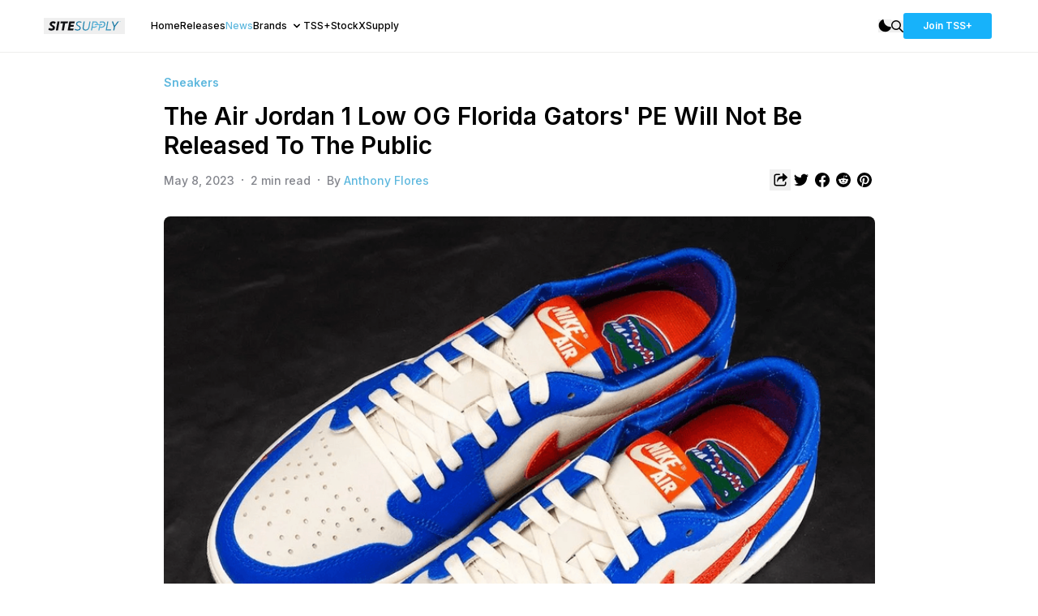

--- FILE ---
content_type: text/html; charset=utf-8
request_url: https://sitesupply.co/news/the-air-jordan-1-low-og-florida-gators-pe-will-not-be-released-to-the-public
body_size: 12258
content:
<!DOCTYPE html><html lang="en"><head><meta charSet="utf-8" data-next-head=""/><meta name="viewport" content="width=device-width" data-next-head=""/><link rel="preconnect" href="https://content.sitesupply.co" data-next-head=""/><meta property="og:site_name" content="TheSiteSupply" data-next-head=""/><meta property="og:locale" content="en_US" data-next-head=""/><meta property="twitter:card" content="summary_large_image" data-next-head=""/><meta property="twitter:creator" content="@thesitesupply" data-next-head=""/><meta name="apple-itunes-app" content="app-id=6449721928" data-next-head=""/><link rel="icon" href="/favicon.ico" data-next-head=""/><title data-next-head="">The Air Jordan 1 Low OG Florida Gators&#x27; PE Will Not Be Released To The Public - TheSiteSupply</title><meta name="title" content="The Air Jordan 1 Low OG Florida Gators&#x27; PE Will Not Be Released To The Public - TheSiteSupply" data-next-head=""/><meta name="description" content="The Air Jordan 1 Low OG Florida Gators&#x27; PE Embodies The University Of Florida." data-next-head=""/><meta property="og:description" content="The Air Jordan 1 Low OG Florida Gators&#x27; PE Embodies The University Of Florida." data-next-head=""/><link rel="canonical" href="https://sitesupply.co/news/the-air-jordan-1-low-og-florida-gators-pe-will-not-be-released-to-the-public" data-next-head=""/><meta property="og:type" content="article" data-next-head=""/><meta property="og:url" content="https://sitesupply.co/news/the-air-jordan-1-low-og-florida-gators-pe-will-not-be-released-to-the-public" data-next-head=""/><meta property="og:title" content="The Air Jordan 1 Low OG Florida Gators&#x27; PE Will Not Be Released To The Public - TheSiteSupply" data-next-head=""/><meta property="og:image" content="https://content.sitesupply.co/assets/ee0b6db3-39ad-40f4-abc1-288b9a1a5465?width=1600&amp;quality=75&amp;format=png" data-next-head=""/><meta property="og:image:width" content="1600" data-next-head=""/><meta property="og:image:height" content="900" data-next-head=""/><meta property="article:published_time" content="2023-05-08T17:08:43.793Z" data-next-head=""/><meta property="article:modified_time" content="2023-05-08T17:17:31.320Z" data-next-head=""/><meta name="twitter:card" content="summary_large_image" data-next-head=""/><meta name="twitter:creator" content="@thesitesupply" data-next-head=""/><script type="application/ld+json" data-next-head="">{"@context":"https://schema.org","@type":"NewsArticle","headline":"The Air Jordan 1 Low OG Florida Gators' PE Will Not Be Released To The Public","image":["https://content.sitesupply.co/assets/ee0b6db3-39ad-40f4-abc1-288b9a1a5465?width=1600&quality=75&format=png"],"datePublished":"2023-05-08T17:08:43.793Z","dateModified":"2023-05-08T17:17:31.320Z","author":[{"@type":"Person","name":"Anthony Flores","url":"https://sitesupply.co/author/ef5251ec-8a81-4a70-9f01-3299a25d0f3e"}],"publisher":{"@type":"Organization","name":"TheSiteSupply","url":"https://sitesupply.co"}}</script><link rel="preload" as="image" imageSrcSet="https://content.sitesupply.co/assets/ee0b6db3-39ad-40f4-abc1-288b9a1a5465?width=150&amp;quality=100&amp;format=png 150w, https://content.sitesupply.co/assets/ee0b6db3-39ad-40f4-abc1-288b9a1a5465?width=200&amp;quality=100&amp;format=png 200w, https://content.sitesupply.co/assets/ee0b6db3-39ad-40f4-abc1-288b9a1a5465?width=250&amp;quality=100&amp;format=png 250w, https://content.sitesupply.co/assets/ee0b6db3-39ad-40f4-abc1-288b9a1a5465?width=256&amp;quality=100&amp;format=png 256w, https://content.sitesupply.co/assets/ee0b6db3-39ad-40f4-abc1-288b9a1a5465?width=300&amp;quality=100&amp;format=png 300w, https://content.sitesupply.co/assets/ee0b6db3-39ad-40f4-abc1-288b9a1a5465?width=384&amp;quality=100&amp;format=png 384w, https://content.sitesupply.co/assets/ee0b6db3-39ad-40f4-abc1-288b9a1a5465?width=400&amp;quality=100&amp;format=png 400w, https://content.sitesupply.co/assets/ee0b6db3-39ad-40f4-abc1-288b9a1a5465?width=500&amp;quality=100&amp;format=png 500w, https://content.sitesupply.co/assets/ee0b6db3-39ad-40f4-abc1-288b9a1a5465?width=550&amp;quality=100&amp;format=png 550w, https://content.sitesupply.co/assets/ee0b6db3-39ad-40f4-abc1-288b9a1a5465?width=640&amp;quality=100&amp;format=png 640w, https://content.sitesupply.co/assets/ee0b6db3-39ad-40f4-abc1-288b9a1a5465?width=750&amp;quality=100&amp;format=png 750w, https://content.sitesupply.co/assets/ee0b6db3-39ad-40f4-abc1-288b9a1a5465?width=828&amp;quality=100&amp;format=png 828w, https://content.sitesupply.co/assets/ee0b6db3-39ad-40f4-abc1-288b9a1a5465?width=1080&amp;quality=100&amp;format=png 1080w, https://content.sitesupply.co/assets/ee0b6db3-39ad-40f4-abc1-288b9a1a5465?width=1200&amp;quality=100&amp;format=png 1200w" imageSizes="(max-width: 768px) 100vw, 828px" data-next-head=""/><link rel="preconnect" href="https://fonts.gstatic.com"/><link href="https://fonts.googleapis.com/css2?family=Inter:wght@400;500;600;700&amp;display=swap" rel="stylesheet"/><link rel="preload" href="/_next/static/css/9599e7ec2127cd72.css" as="style"/><link rel="stylesheet" href="/_next/static/css/9599e7ec2127cd72.css" data-n-g=""/><noscript data-n-css=""></noscript><script defer="" nomodule="" src="/_next/static/chunks/polyfills-42372ed130431b0a.js"></script><script src="/_next/static/chunks/webpack-1fd39389efa6ba7f.js" defer=""></script><script src="/_next/static/chunks/framework-23a6922cc0c8b9f2.js" defer=""></script><script src="/_next/static/chunks/main-297d466bc3cc444a.js" defer=""></script><script src="/_next/static/chunks/pages/_app-58f9842e173ebada.js" defer=""></script><script src="/_next/static/chunks/98309536-460ba3d14fe5419a.js" defer=""></script><script src="/_next/static/chunks/587-af012030ed78c065.js" defer=""></script><script src="/_next/static/chunks/386-86134f50539e5a58.js" defer=""></script><script src="/_next/static/chunks/pages/news/%5Bslug%5D-6e3a4809ba9c43e6.js" defer=""></script><script src="/_next/static/MYQmsveCuZa60SqdxJZa4/_buildManifest.js" defer=""></script><script src="/_next/static/MYQmsveCuZa60SqdxJZa4/_ssgManifest.js" defer=""></script></head><body><div id="__next"><script>!function(){try{var d=document.documentElement,c=d.classList;c.remove('light','dark');var e=localStorage.getItem('theme');if('system'===e||(!e&&true)){var t='(prefers-color-scheme: dark)',m=window.matchMedia(t);if(m.media!==t||m.matches){d.style.colorScheme = 'dark';c.add('dark')}else{d.style.colorScheme = 'light';c.add('light')}}else if(e){c.add(e|| '')}if(e==='light'||e==='dark')d.style.colorScheme=e}catch(e){}}()</script><div class="container max-w-full h-full min-h-screen mx-auto bg-white dark:bg-[#131313] overflow-hidden"><div class="border-b border-ss-border-light dark:border-ss-border-dark py-4 overflow-visible"><div class="mx-auto max-w-[1197px] px-4 items-center"><nav class="flex w-full items-center"><div class="flex w-full"><div class="flex items-center"><div class="md:hidden"><button aria-label="Mobile Menu" class="rounded-xl dark:bg-[#1B1B1B] px-3 py-2 items-center mr-2"><svg width="14" height="8" fill="none" xmlns="http://www.w3.org/2000/svg"><path d="M.188.875h13.124M.188 6.125h13.124" stroke="currentColor" stroke-width="1.5"></path></svg></button></div><div class="mr-8 -ml-1"><button aria-label="SiteSupply Logo" class="hidden dark:block"><a href="/"><svg id="site_supply_alt_svg__Layer_1" xmlns="http://www.w3.org/2000/svg" viewBox="0 0 3000 600" width="100" height="20"><defs><radialGradient id="site_supply_alt_svg__radial-gradient" cx="1987.14" cy="300" fx="1987.14" fy="300" r="610.26" gradientUnits="userSpaceOnUse"><stop offset="0" stop-color="#65bee3"></stop><stop offset="1" stop-color="#1476a1"></stop></radialGradient><style>.site_supply_alt_svg__cls-1{fill:#fff}</style></defs><path class="site_supply_alt_svg__cls-1" d="M217.92 230.31c0 45.55 30.97 66.5 71.97 90.19 21.41 12.3 42.82 25.05 42.82 46 0 24.6-23.69 32.34-49.65 32.34s-62.4-10.48-86.09-27.33l-30.06 64.68c30.06 20.95 66.96 35.53 113.42 35.53 72.88 0 133.46-35.53 133.46-102.03 0-46.46-29.15-74.24-75.16-98.84-24.6-13.21-40.08-21.86-40.08-39.17 0-24.6 20.5-32.8 44.64-32.8 16.85 0 41.45 6.38 71.06 26.42l26.42-71.97c-33.71-16.4-66.05-25.05-97.47-25.05-68.32 0-125.26 40.54-125.26 102.03ZM446.57 466.25H524l59.21-332.5h-77.43l-59.21 332.5zM897.5 133.75H626.48l-12.3 69.23h96.11l-46.91 263.27h79.71L790 202.98h95.2l12.3-69.23zM1133.44 202.98l12.3-69.23h-202.7l-59.21 332.5h204.97l12.3-69.23H973.56l11.84-65.14h113.88l11.84-69.23H997.25l10.93-59.67h125.26z"></path><path d="M1689.12 133.75h40.08l-37.8 213.17c-12.75 73.33-64.22 123.89-145.76 123.89-71.06 0-110.23-39.63-110.23-94.74 0-10.93.91-23.23 2.73-31.88l36.89-210.43h40.54l-38.26 211.35c-.91 5.47-2.28 14.58-2.28 25.05 0 40.54 30.06 64.68 75.61 64.68 57.39 0 91.55-36.89 102.03-92.46l36.44-208.61Zm-493.74 89.28c0 46.92 33.25 66.5 73.79 88.82 28.24 15.94 56.48 31.88 56.48 65.59 0 39.17-34.16 56.02-80.17 56.02-34.16 0-66.96-11.39-87.45-26.42l-16.85 32.79c23.23 16.4 58.76 30.97 103.85 30.97 67.41 0 121.61-30.52 121.61-92.46 0-41.9-28.24-68.78-75.15-92.92-33.71-17.31-55.57-32.79-55.57-60.58 0-38.72 29.61-59.67 76.98-59.67 20.5 0 44.64 5.47 69.69 20.04l14.12-35.07c-24.14-12.75-52.84-20.95-83.81-20.95-65.13 0-117.52 35.07-117.52 93.83Zm985.65-89.28h-104.76l-9.75 54.77h39.64l3.36-19.24h58.3c38.72 0 64.22 25.05 64.22 62.4 0 57.85-36.44 96.56-92.46 96.56h-57.85l10.28-58.81h70.56v-39.56h-160.12c0-.62.04-1.22.04-1.84 0-60.58-42.36-94.29-93.37-94.29h-104.76l-59.21 332.51h40.08l18.22-102.03h71.97c46.78 0 82.22-21.11 103.63-53.44h-54.5c-15.08 11.21-34.39 17.45-56.87 17.45h-57.85l27.78-158.96h58.3c38.09 0 63.37 24.25 64.19 60.6h-74.42v39.56h166.44l-35.05 196.82h40.08l18.22-102.03h71.97c80.17 0 127.08-61.95 127.08-136.19 0-60.58-42.36-94.29-93.37-94.29Zm207.24 0h-40.08l-59.21 332.51h192.67l6.38-35.53H2335.9l52.38-296.98Zm343.44 0-113.87 158.51-55.57-158.51h-46l76.52 197.68-24.14 134.82h40.08l24.14-133.91 148.03-198.59h-49.19Zm71.89 3.02h-5.89l.49-2.69h14.81l-.47 2.69h-5.84l-2.9 16.18h-3.08l2.87-16.18Zm29.5-3.05-2.3 19.23h-3.02l1.19-10.94-6.95 8.48h-.31l-4.08-8.58-2.69 11.04h-3l4.55-19.23h.21l5.92 12.1 10.19-12.1h.31Z" style="fill:url(#site_supply_alt_svg__radial-gradient)"></path></svg></a></button><button aria-label="SiteSupply Logo" class="block dark:hidden"><a href="/"><svg id="site_supply_svg__Layer_1" xmlns="http://www.w3.org/2000/svg" viewBox="0 0 3000 600" width="100" height="20"><defs><radialGradient id="site_supply_svg__radial-gradient" cx="1987.14" cy="300" fx="1987.14" fy="300" r="610.26" gradientUnits="userSpaceOnUse"><stop offset="0" stop-color="#65bee3"></stop><stop offset="1" stop-color="#1476a1"></stop></radialGradient><style>.site_supply_svg__cls-1{fill:#0e0f12}</style></defs><path class="site_supply_svg__cls-1" d="M217.92 230.31c0 45.55 30.97 66.5 71.97 90.19 21.41 12.3 42.82 25.05 42.82 46 0 24.6-23.69 32.34-49.65 32.34s-62.4-10.48-86.09-27.33l-30.06 64.68c30.06 20.95 66.96 35.53 113.42 35.53 72.88 0 133.46-35.53 133.46-102.03 0-46.46-29.15-74.24-75.16-98.84-24.6-13.21-40.08-21.86-40.08-39.17 0-24.6 20.5-32.8 44.64-32.8 16.85 0 41.45 6.38 71.06 26.42l26.42-71.97c-33.71-16.4-66.05-25.05-97.47-25.05-68.32 0-125.26 40.54-125.26 102.03ZM446.57 466.25H524l59.21-332.5h-77.43l-59.21 332.5zM897.5 133.75H626.48l-12.3 69.23h96.11l-46.91 263.27h79.71L790 202.98h95.2l12.3-69.23zM1133.44 202.98l12.3-69.23h-202.7l-59.21 332.5h204.97l12.3-69.23H973.56l11.84-65.14h113.88l11.84-69.23H997.25l10.93-59.67h125.26z"></path><path d="M1689.12 133.75h40.08l-37.8 213.17c-12.75 73.33-64.22 123.89-145.76 123.89-71.06 0-110.23-39.63-110.23-94.74 0-10.93.91-23.23 2.73-31.88l36.89-210.43h40.54l-38.26 211.35c-.91 5.47-2.28 14.58-2.28 25.05 0 40.54 30.06 64.68 75.61 64.68 57.39 0 91.55-36.89 102.03-92.46l36.44-208.61Zm-493.74 89.28c0 46.92 33.25 66.5 73.79 88.82 28.24 15.94 56.48 31.88 56.48 65.59 0 39.17-34.16 56.02-80.17 56.02-34.16 0-66.96-11.39-87.45-26.42l-16.85 32.79c23.23 16.4 58.76 30.97 103.85 30.97 67.41 0 121.61-30.52 121.61-92.46 0-41.9-28.24-68.78-75.15-92.92-33.71-17.31-55.57-32.79-55.57-60.58 0-38.72 29.61-59.67 76.98-59.67 20.5 0 44.64 5.47 69.69 20.04l14.12-35.07c-24.14-12.75-52.84-20.95-83.81-20.95-65.13 0-117.52 35.07-117.52 93.83Zm985.65-89.28h-104.76l-9.75 54.77h39.64l3.36-19.24h58.3c38.72 0 64.22 25.05 64.22 62.4 0 57.85-36.44 96.56-92.46 96.56h-57.85l10.28-58.81h70.56v-39.56h-160.12c0-.62.04-1.22.04-1.84 0-60.58-42.36-94.29-93.37-94.29h-104.76l-59.21 332.51h40.08l18.22-102.03h71.97c46.78 0 82.22-21.11 103.63-53.44h-54.5c-15.08 11.21-34.39 17.45-56.87 17.45h-57.85l27.78-158.96h58.3c38.09 0 63.37 24.25 64.19 60.6h-74.42v39.56h166.44l-35.05 196.82h40.08l18.22-102.03h71.97c80.17 0 127.08-61.95 127.08-136.19 0-60.58-42.36-94.29-93.37-94.29Zm207.24 0h-40.08l-59.21 332.51h192.67l6.38-35.53H2335.9l52.38-296.98Zm343.44 0-113.87 158.51-55.57-158.51h-46l76.52 197.68-24.14 134.82h40.08l24.14-133.91 148.03-198.59h-49.19Zm71.89 3.02h-5.89l.49-2.69h14.81l-.47 2.69h-5.84l-2.9 16.18h-3.08l2.87-16.18Zm29.5-3.05-2.3 19.23h-3.02l1.19-10.94-6.95 8.48h-.31l-4.08-8.58-2.69 11.04h-3l4.55-19.23h.21l5.92 12.1 10.19-12.1h.31Z" style="fill:url(#site_supply_svg__radial-gradient)"></path></svg></a></button></div><ul class="text-xs font-medium hidden md:flex md:gap-x-4 lg:gap-x-6"><li class="text-black dark:text-white"><a href="/"><a>Home</a></a></li><li class="text-black dark:text-white"><a href="/releases"><a>Releases</a></a></li><li class="text-ss-light-blue"><a href="/news"><a>News</a></a></li><div class="relative"><div><span class="cursor-pointer inline-flex text-black dark:text-white">Brands<!-- --><svg class="ml-1 h-4 w-4" xmlns="http://www.w3.org/2000/svg" viewBox="0 0 20 20" fill="currentColor"><path fill-rule="evenodd" d="M5.293 7.293a1 1 0 011.414 0L10 10.586l3.293-3.293a1 1 0 111.414 1.414l-4 4a1 1 0 01-1.414 0l-4-4a1 1 0 010-1.414z" clip-rule="evenodd"></path></svg></span></div></div><li class="text-black dark:text-white"><a href="/plus"><a>TSS+</a></a></li><li class="text-black dark:text-white"><a href="/stockxsupply"><a>StockXSupply</a></a></li></ul></div><div class="relative ml-auto gap-x-3 lg:gap-x-5 items-center flex"><button aria-label="Dark Mode" class="block dark:hidden"><svg width="16" height="16" fill="none" xmlns="http://www.w3.org/2000/svg"><path fill-rule="evenodd" clip-rule="evenodd" d="M15.736 10.453c.3-.696-.353-1.363-1.111-1.363A7.875 7.875 0 0 1 6.75 1.215c0-.758-.668-1.41-1.364-1.11A7.877 7.877 0 0 0 8.5 15.214a7.877 7.877 0 0 0 7.236-4.762Z" fill="#000"></path></svg></button><button aria-label="Light Mode" class="hidden dark:block"><svg width="19" height="19" fill="none" xmlns="http://www.w3.org/2000/svg"><path fill-rule="evenodd" clip-rule="evenodd" d="M9.5 13.875a4.375 4.375 0 1 0 0-8.75 4.375 4.375 0 0 0 0 8.75ZM9.496.75c.483 0 .875.392.875.875V2.5a.875.875 0 0 1-1.75 0v-.875c0-.483.392-.875.875-.875ZM9.496 15.625c.483 0 .875.391.875.875v.872a.875.875 0 0 1-1.75 0V16.5c0-.484.392-.875.875-.875ZM3.31 3.312a.875.875 0 0 1 1.237 0l.757.757a.875.875 0 0 1-1.238 1.237L3.31 4.55a.875.875 0 0 1 0-1.238ZM13.694 13.697a.875.875 0 0 1 1.237 0l.75.75a.875.875 0 0 1-1.237 1.238l-.75-.751a.875.875 0 0 1 0-1.237ZM.747 9.498c0-.483.392-.875.875-.875h.875a.875.875 0 1 1 0 1.75h-.875a.875.875 0 0 1-.875-.875ZM15.622 9.498c0-.483.392-.875.875-.875h.872a.875.875 0 0 1 0 1.75h-.872a.875.875 0 0 1-.875-.875ZM3.31 15.684a.875.875 0 0 1 0-1.237l.753-.753a.875.875 0 0 1 1.238 1.237l-.754.754a.875.875 0 0 1-1.237 0ZM13.688 5.306a.875.875 0 0 1 0-1.237l.756-.757a.875.875 0 0 1 1.238 1.238l-.757.756a.875.875 0 0 1-1.237 0Z" fill="#fff"></path></svg></button><button aria-label="Search"><svg viewBox="0 0 15 15" fill="none" xmlns="http://www.w3.org/2000/svg" class="fill-current text-black dark:text-white" width="15"><path fill-rule="evenodd" clip-rule="evenodd" d="M10.5 6a4.5 4.5 0 1 1-9 0 4.5 4.5 0 0 1 9 0ZM12 6A6 6 0 1 1 0 6a6 6 0 0 1 12 0Zm-1.26 3.68a6.036 6.036 0 0 1-1.06 1.06l4.04 4.04a.75.75 0 0 0 1.06-1.06l-4.04-4.04Z" fill="currentColor"></path></svg></button><div class="hidden md:flex md:gap-x-3 lg:gap-x-5"><a href="/plus"><a><button class="bg-[#17B2FA] hover:bg-[#0B94D3] active:bg-[#057DB5] py-2 px-6 rounded text-xs font-semibold text-white">Join TSS+</button></a></a></div></div></div></nav></div></div><div class="relative mx-auto max-w-[1197px] px-4 overflow-visible"><div class="flex flex-col text-ss-light-grey pt-6"><div class="md:px-24 lg:px-36"><header><span class="text-ss-light-blue text-sm font-semibold">Sneakers</span><h1 class="text-xl md:text-2xl lg:text-3xl text-black dark:text-white font-semibold mt-3">The Air Jordan 1 Low OG Florida Gators&#x27; PE Will Not Be Released To The Public</h1><div class="w-full flex flex-row justify-between mt-3"><div class="my-auto"><span class="text-sm pr-2 font-medium">May 8, 2023</span>·<!-- --><span class="text-sm px-2 font-medium">2<!-- --> min read<!-- --></span>·<!-- --><span class="text-sm pl-2 font-medium">By <!-- --><a href="/author/ef5251ec-8a81-4a70-9f01-3299a25d0f3e"><a class="text-ss-light-blue" aria-label="View article author&#x27;s profile">Anthony Flores</a></a></span></div><div class="flex flex-row my-auto gap-x"><button aria-label="Share article" class="p-1"><svg width="18" height="18" fill="none" xmlns="http://www.w3.org/2000/svg" class="fill-current dark:text-white text-black"><path d="M8.175 1.5a.75.75 0 0 1 0 1.5H4.5A1.5 1.5 0 0 0 3 4.5v9A1.5 1.5 0 0 0 4.5 15h9a1.5 1.5 0 0 0 1.5-1.5V12a.75.75 0 0 1 1.5 0v1.5a3 3 0 0 1-3 3h-9a3 3 0 0 1-3-3v-9a3 3 0 0 1 3-3h3.675Z" fill="currentColor"></path><path d="M5.254 10.423c0-.572-.123-2.83 1.658-4.62 1.199-1.206 2.992-1.415 5.138-1.51V1.378a.563.563 0 0 1 .94-.416l4.881 4.428a.563.563 0 0 1 .004.83l-4.88 4.52a.562.562 0 0 1-.945-.413V7.431c-1.363.037-2.333.124-3.214.404-1.264.402-2.242 1.54-2.934 3.412a.562.562 0 0 1-.527.368H5.25c0-.344.004-.889.004-1.192Z" fill="currentColor"></path></svg></button><a aria-label="Share article to Twitter" target="_blank" href="https://twitter.com/intent/tweet?url=https://sitesupply.co/news/the-air-jordan-1-low-og-florida-gators-pe-will-not-be-released-to-the-public&amp;text=The Air Jordan 1 Low OG Florida Gators&#x27; PE Will Not Be Released To The Public&amp;related=thesitesupply" class="p-1"><svg viewBox="0 0 14 12" fill="none" xmlns="http://www.w3.org/2000/svg" width="18" height="18" class="fill-current dark:text-white text-black"><path d="M14 1.658a5.735 5.735 0 0 1-1.65.452A2.876 2.876 0 0 0 13.613.521a5.753 5.753 0 0 1-1.824.697 2.875 2.875 0 0 0-4.895 2.62A8.154 8.154 0 0 1 .974.837a2.876 2.876 0 0 0 .89 3.835 2.86 2.86 0 0 1-1.301-.36c-.032 1.33.922 2.576 2.303 2.853-.404.11-.847.135-1.297.049a2.874 2.874 0 0 0 2.684 1.994A5.776 5.776 0 0 1 0 10.398a8.131 8.131 0 0 0 4.403 1.29c5.333 0 8.346-4.503 8.164-8.543A5.847 5.847 0 0 0 14 1.658Z" fill="currentColor"></path></svg></a><a aria-label="Share article to Facebook" target="_blank" href="https://www.facebook.com/sharer/sharer.php?u=https://sitesupply.co/news/the-air-jordan-1-low-og-florida-gators-pe-will-not-be-released-to-the-public&amp;t=The Air Jordan 1 Low OG Florida Gators&#x27; PE Will Not Be Released To The Public" class="p-1"><svg viewBox="0 0 24 24" xmlns="http://www.w3.org/2000/svg" width="18" height="18" class="fill-current dark:text-white text-black"><path d="M24 12.073c0-6.627-5.373-12-12-12s-12 5.373-12 12c0 5.99 4.388 10.954 10.125 11.854v-8.385H7.078v-3.47h3.047V9.43c0-3.007 1.792-4.669 4.533-4.669 1.312 0 2.686.235 2.686.235v2.953H15.83c-1.491 0-1.956.925-1.956 1.874v2.25h3.328l-.532 3.47h-2.796v8.385C19.612 23.027 24 18.062 24 12.073z"></path></svg></a><a aria-label="Share article to Reddit" target="_blank" href="https://reddit.com/submit?url=https://sitesupply.co/news/the-air-jordan-1-low-og-florida-gators-pe-will-not-be-released-to-the-public&amp;title=The Air Jordan 1 Low OG Florida Gators&#x27; PE Will Not Be Released To The Public" class="p-1"><svg viewBox="0 0 24 24" xmlns="http://www.w3.org/2000/svg" width="18" height="18" class="fill-current dark:text-white text-black"><path d="M12 0A12 12 0 0 0 0 12a12 12 0 0 0 12 12 12 12 0 0 0 12-12A12 12 0 0 0 12 0zm5.01 4.744c.688 0 1.25.561 1.25 1.249a1.25 1.25 0 0 1-2.498.056l-2.597-.547-.8 3.747c1.824.07 3.48.632 4.674 1.488.308-.309.73-.491 1.207-.491.968 0 1.754.786 1.754 1.754 0 .716-.435 1.333-1.01 1.614a3.111 3.111 0 0 1 .042.52c0 2.694-3.13 4.87-7.004 4.87-3.874 0-7.004-2.176-7.004-4.87 0-.183.015-.366.043-.534A1.748 1.748 0 0 1 4.028 12c0-.968.786-1.754 1.754-1.754.463 0 .898.196 1.207.49 1.207-.883 2.878-1.43 4.744-1.487l.885-4.182a.342.342 0 0 1 .14-.197.35.35 0 0 1 .238-.042l2.906.617a1.214 1.214 0 0 1 1.108-.701zM9.25 12C8.561 12 8 12.562 8 13.25c0 .687.561 1.248 1.25 1.248.687 0 1.248-.561 1.248-1.249 0-.688-.561-1.249-1.249-1.249zm5.5 0c-.687 0-1.248.561-1.248 1.25 0 .687.561 1.248 1.249 1.248.688 0 1.249-.561 1.249-1.249 0-.687-.562-1.249-1.25-1.249zm-5.466 3.99a.327.327 0 0 0-.231.094.33.33 0 0 0 0 .463c.842.842 2.484.913 2.961.913.477 0 2.105-.056 2.961-.913a.361.361 0 0 0 .029-.463.33.33 0 0 0-.464 0c-.547.533-1.684.73-2.512.73-.828 0-1.979-.196-2.512-.73a.326.326 0 0 0-.232-.095z"></path></svg></a><a aria-label="Share article to Pintrest" target="_blank" href="http://pinterest.com/pin/create/link/?url=https://sitesupply.co/news/the-air-jordan-1-low-og-florida-gators-pe-will-not-be-released-to-the-public" class="p-1"><svg viewBox="0 0 24 24" xmlns="http://www.w3.org/2000/svg" width="18" height="18" class="fill-current dark:text-white text-black"><path d="M12.017 0C5.396 0 .029 5.367.029 11.987c0 5.079 3.158 9.417 7.618 11.162-.105-.949-.199-2.403.041-3.439.219-.937 1.406-5.957 1.406-5.957s-.359-.72-.359-1.781c0-1.663.967-2.911 2.168-2.911 1.024 0 1.518.769 1.518 1.688 0 1.029-.653 2.567-.992 3.992-.285 1.193.6 2.165 1.775 2.165 2.128 0 3.768-2.245 3.768-5.487 0-2.861-2.063-4.869-5.008-4.869-3.41 0-5.409 2.562-5.409 5.199 0 1.033.394 2.143.889 2.741.099.12.112.225.085.345-.09.375-.293 1.199-.334 1.363-.053.225-.172.271-.401.165-1.495-.69-2.433-2.878-2.433-4.646 0-3.776 2.748-7.252 7.92-7.252 4.158 0 7.392 2.967 7.392 6.923 0 4.135-2.607 7.462-6.233 7.462-1.214 0-2.354-.629-2.758-1.379l-.749 2.848c-.269 1.045-1.004 2.352-1.498 3.146 1.123.345 2.306.535 3.55.535 6.607 0 11.985-5.365 11.985-11.987C23.97 5.39 18.592.026 11.985.026L12.017 0z"></path></svg></a></div></div><div class="w-full mt-8"><img alt="The Air Jordan 1 Low OG Florida Gators&#x27; PE Will Not Be Released To The Public" width="1600" height="900" decoding="async" data-nimg="1" class="rounded-lg" style="color:transparent;width:100%;height:auto" sizes="(max-width: 768px) 100vw, 828px" srcSet="https://content.sitesupply.co/assets/ee0b6db3-39ad-40f4-abc1-288b9a1a5465?width=150&amp;quality=100&amp;format=png 150w, https://content.sitesupply.co/assets/ee0b6db3-39ad-40f4-abc1-288b9a1a5465?width=200&amp;quality=100&amp;format=png 200w, https://content.sitesupply.co/assets/ee0b6db3-39ad-40f4-abc1-288b9a1a5465?width=250&amp;quality=100&amp;format=png 250w, https://content.sitesupply.co/assets/ee0b6db3-39ad-40f4-abc1-288b9a1a5465?width=256&amp;quality=100&amp;format=png 256w, https://content.sitesupply.co/assets/ee0b6db3-39ad-40f4-abc1-288b9a1a5465?width=300&amp;quality=100&amp;format=png 300w, https://content.sitesupply.co/assets/ee0b6db3-39ad-40f4-abc1-288b9a1a5465?width=384&amp;quality=100&amp;format=png 384w, https://content.sitesupply.co/assets/ee0b6db3-39ad-40f4-abc1-288b9a1a5465?width=400&amp;quality=100&amp;format=png 400w, https://content.sitesupply.co/assets/ee0b6db3-39ad-40f4-abc1-288b9a1a5465?width=500&amp;quality=100&amp;format=png 500w, https://content.sitesupply.co/assets/ee0b6db3-39ad-40f4-abc1-288b9a1a5465?width=550&amp;quality=100&amp;format=png 550w, https://content.sitesupply.co/assets/ee0b6db3-39ad-40f4-abc1-288b9a1a5465?width=640&amp;quality=100&amp;format=png 640w, https://content.sitesupply.co/assets/ee0b6db3-39ad-40f4-abc1-288b9a1a5465?width=750&amp;quality=100&amp;format=png 750w, https://content.sitesupply.co/assets/ee0b6db3-39ad-40f4-abc1-288b9a1a5465?width=828&amp;quality=100&amp;format=png 828w, https://content.sitesupply.co/assets/ee0b6db3-39ad-40f4-abc1-288b9a1a5465?width=1080&amp;quality=100&amp;format=png 1080w, https://content.sitesupply.co/assets/ee0b6db3-39ad-40f4-abc1-288b9a1a5465?width=1200&amp;quality=100&amp;format=png 1200w" src="https://content.sitesupply.co/assets/ee0b6db3-39ad-40f4-abc1-288b9a1a5465?width=1200&amp;quality=100&amp;format=png"/></div></header><article><section id="content" class="whitespace-pre-wrap pb-4 news text-black dark:text-white mt-6"><p>Jordan Brand-sponsored university&rsquo;s regularly bless their athletes with player- exclusive kicks. The latest school to receive a player edition Jordan is the University of Florida. Select athletes and faculty members will get a chance to secure a pair of history just for being a part of the program.</p>
<p>This model of the Air Jordan Low features a sail leather base with premium suede overlays that begin at the mudguard and extend to fill the heel. Orange accents can be seen throughout the pair, most prominently on the Nike Swooshes featured on the side panels. The material appears to be textured leather that gives the appearance of reptile scales to mimic the schools alligator mascot. Orange tones also appear on the tongue tags and at the lateral toe box in the form of embroidered Swooshes. The pair is given a premium feel with quilted satin used on the sock liner and finished off with a white rubber midsole and gum outsole.&nbsp;</p>
<p>The Air Jordan 1 Low OG Florida Gators' PE wont be released to the general public. The only way to secure a pair is to be apart of the University of Florida's sports program or paying a ridiculous price tag. The shoes are rumored to be limited to 250 pairs, making them even more exclusive. For more on player edition Air Jordan's and to stay up to date with the latest sneaker news and releases, connect with us on <a href="https://site.supply/instagram" target="_blank" rel="noopener"><span style="text-decoration: underline;">Instagram</span></a> and <a href="https://site.supply/twitter" target="_blank" rel="noopener"><span style="text-decoration: underline;">Twitter</span></a>.</p>
<p>Photos via <span style="text-decoration: underline;"><a href="https://www.instagram.com/p/CrwPXX0vkn3/" target="_blank" rel="noopener">@englsihsole</a></span></p>
<p><img src="https://content.sitesupply.co/assets/22337e57-d86e-4ee2-8676-1f62c4167339?width=1100&amp;height=1100" alt="Air Jordan 1 Low Og Florida Gators Pe" /><img src="https://content.sitesupply.co/assets/43b27b1f-897f-4a89-b1e9-933f90ca339c?width=1100&amp;height=1100" alt="Air Jordan 1 Low Og Florida Gators Pe 5" /><img src="https://content.sitesupply.co/assets/3030d590-9208-419d-9864-46d2a79db43a?width=1100&amp;height=1100" alt="Air Jordan 1 Low Og Florida Gators Pe 1" /><img src="https://content.sitesupply.co/assets/3f1c99e2-fd71-4312-9386-c5c435cbde7e?width=1100&amp;height=1100" alt="Air Jordan 1 Low Og Florida Gators Pe 2" /><img src="https://content.sitesupply.co/assets/0b3ad729-2536-4ef9-ac7e-0f21162fd191?width=1100&amp;height=1100" alt="Air Jordan 1 Low Og Florida Gators Pe 3" /><img src="https://content.sitesupply.co/assets/2726539a-e389-4741-bfcd-7abbc0f3b71b?width=1100&amp;height=1100" alt="Air Jordan 1 Low Og Florida Gators Pe 4" /></p></section></article><section role="complementary" id="related-items"><div class="mt-10"></div></section></div><div role="banner" aria-label="advertisment" class="mb-8"><ins class="adsbygoogle" style="display:block" data-ad-client="ca-pub-1368525175463044" data-adtest="off" data-ad-slot="4265602937" data-ad-format="auto" data-full-width-responsive="true"></ins></div><div class="mx-[-9999%] px-[9999%] border-t border-t-ss-border-light dark:border-t-ss-border-dark py-5 md:py-10 text-black dark:text-white"><h2 class="text-lg font-semibold">Related</h2><div class="mt-5 grid grid-cols-1 gap-x-3 gap-y-5 md:gap-y-3 md:grid-cols-2 lg:grid-cols-4"><div class="flex flex-col lg:max-w-[277px]"><a class="w-full" href="/news/air-jordan-1-high-og-gorge-green-is-coming-late-november"><a><img alt="Air Jordan 1 High OG Gorge Green Is Coming Late November" loading="lazy" width="277" height="165" decoding="async" data-nimg="1" class="rounded" style="color:transparent;width:100%;height:auto" sizes="(max-width: 1024px) 482px, 277px" srcSet="https://content.sitesupply.co/assets/29c182ad-82b0-454c-95a8-d58bf0403ef1?width=16&amp;quality=75&amp;format=png 16w, https://content.sitesupply.co/assets/29c182ad-82b0-454c-95a8-d58bf0403ef1?width=32&amp;quality=75&amp;format=png 32w, https://content.sitesupply.co/assets/29c182ad-82b0-454c-95a8-d58bf0403ef1?width=48&amp;quality=75&amp;format=png 48w, https://content.sitesupply.co/assets/29c182ad-82b0-454c-95a8-d58bf0403ef1?width=64&amp;quality=75&amp;format=png 64w, https://content.sitesupply.co/assets/29c182ad-82b0-454c-95a8-d58bf0403ef1?width=96&amp;quality=75&amp;format=png 96w, https://content.sitesupply.co/assets/29c182ad-82b0-454c-95a8-d58bf0403ef1?width=128&amp;quality=75&amp;format=png 128w, https://content.sitesupply.co/assets/29c182ad-82b0-454c-95a8-d58bf0403ef1?width=150&amp;quality=75&amp;format=png 150w, https://content.sitesupply.co/assets/29c182ad-82b0-454c-95a8-d58bf0403ef1?width=200&amp;quality=75&amp;format=png 200w, https://content.sitesupply.co/assets/29c182ad-82b0-454c-95a8-d58bf0403ef1?width=250&amp;quality=75&amp;format=png 250w, https://content.sitesupply.co/assets/29c182ad-82b0-454c-95a8-d58bf0403ef1?width=256&amp;quality=75&amp;format=png 256w, https://content.sitesupply.co/assets/29c182ad-82b0-454c-95a8-d58bf0403ef1?width=300&amp;quality=75&amp;format=png 300w, https://content.sitesupply.co/assets/29c182ad-82b0-454c-95a8-d58bf0403ef1?width=384&amp;quality=75&amp;format=png 384w, https://content.sitesupply.co/assets/29c182ad-82b0-454c-95a8-d58bf0403ef1?width=400&amp;quality=75&amp;format=png 400w, https://content.sitesupply.co/assets/29c182ad-82b0-454c-95a8-d58bf0403ef1?width=500&amp;quality=75&amp;format=png 500w, https://content.sitesupply.co/assets/29c182ad-82b0-454c-95a8-d58bf0403ef1?width=550&amp;quality=75&amp;format=png 550w, https://content.sitesupply.co/assets/29c182ad-82b0-454c-95a8-d58bf0403ef1?width=640&amp;quality=75&amp;format=png 640w, https://content.sitesupply.co/assets/29c182ad-82b0-454c-95a8-d58bf0403ef1?width=750&amp;quality=75&amp;format=png 750w, https://content.sitesupply.co/assets/29c182ad-82b0-454c-95a8-d58bf0403ef1?width=828&amp;quality=75&amp;format=png 828w, https://content.sitesupply.co/assets/29c182ad-82b0-454c-95a8-d58bf0403ef1?width=1080&amp;quality=75&amp;format=png 1080w, https://content.sitesupply.co/assets/29c182ad-82b0-454c-95a8-d58bf0403ef1?width=1200&amp;quality=75&amp;format=png 1200w" src="https://content.sitesupply.co/assets/29c182ad-82b0-454c-95a8-d58bf0403ef1?width=1200&amp;quality=75&amp;format=png"/></a></a><h2 class="mt-2 text-sm">Air Jordan 1 High OG Gorge Green Is Coming Late November</h2><div class="my-auto text-ss-light-grey "><span class="text-xs font-medium pr-1 ">October 19, 2022</span>·<!-- --><span class="text-xs font-medium pl-1">1<!-- --> min read<!-- --></span></div><div class="text-ss-light-blue font-medium text-sm mt-1"><a href="/news/air-jordan-1-high-og-gorge-green-is-coming-late-november"><a>Read more <!-- --><svg width="12" height="12" fill="none" xmlns="http://www.w3.org/2000/svg" class="inline-block -mt-[2px]"><path fill-rule="evenodd" clip-rule="evenodd" d="M4.271 11.104a.5.5 0 0 1 0-.708L7.168 7.5 4.27 4.604a.5.5 0 0 1 .708-.708l2.896 2.897a1 1 0 0 1 0 1.414l-2.896 2.897a.5.5 0 0 1-.708 0Z" fill="currentColor"></path></svg></a></a></div></div><div class="flex flex-col lg:max-w-[277px]"><a class="w-full" href="/news/air-jordan-3-hide-and-sneak-releasing-summer-2023"><a><img alt="Air Jordan 3 Hide and Sneak releasing Summer 2023" loading="lazy" width="277" height="165" decoding="async" data-nimg="1" class="rounded" style="color:transparent;width:100%;height:auto" sizes="(max-width: 1024px) 482px, 277px" srcSet="https://content.sitesupply.co/assets/c06858fc-9c96-49dd-961d-ca7f1b2c98b2?width=16&amp;quality=75&amp;format=png 16w, https://content.sitesupply.co/assets/c06858fc-9c96-49dd-961d-ca7f1b2c98b2?width=32&amp;quality=75&amp;format=png 32w, https://content.sitesupply.co/assets/c06858fc-9c96-49dd-961d-ca7f1b2c98b2?width=48&amp;quality=75&amp;format=png 48w, https://content.sitesupply.co/assets/c06858fc-9c96-49dd-961d-ca7f1b2c98b2?width=64&amp;quality=75&amp;format=png 64w, https://content.sitesupply.co/assets/c06858fc-9c96-49dd-961d-ca7f1b2c98b2?width=96&amp;quality=75&amp;format=png 96w, https://content.sitesupply.co/assets/c06858fc-9c96-49dd-961d-ca7f1b2c98b2?width=128&amp;quality=75&amp;format=png 128w, https://content.sitesupply.co/assets/c06858fc-9c96-49dd-961d-ca7f1b2c98b2?width=150&amp;quality=75&amp;format=png 150w, https://content.sitesupply.co/assets/c06858fc-9c96-49dd-961d-ca7f1b2c98b2?width=200&amp;quality=75&amp;format=png 200w, https://content.sitesupply.co/assets/c06858fc-9c96-49dd-961d-ca7f1b2c98b2?width=250&amp;quality=75&amp;format=png 250w, https://content.sitesupply.co/assets/c06858fc-9c96-49dd-961d-ca7f1b2c98b2?width=256&amp;quality=75&amp;format=png 256w, https://content.sitesupply.co/assets/c06858fc-9c96-49dd-961d-ca7f1b2c98b2?width=300&amp;quality=75&amp;format=png 300w, https://content.sitesupply.co/assets/c06858fc-9c96-49dd-961d-ca7f1b2c98b2?width=384&amp;quality=75&amp;format=png 384w, https://content.sitesupply.co/assets/c06858fc-9c96-49dd-961d-ca7f1b2c98b2?width=400&amp;quality=75&amp;format=png 400w, https://content.sitesupply.co/assets/c06858fc-9c96-49dd-961d-ca7f1b2c98b2?width=500&amp;quality=75&amp;format=png 500w, https://content.sitesupply.co/assets/c06858fc-9c96-49dd-961d-ca7f1b2c98b2?width=550&amp;quality=75&amp;format=png 550w, https://content.sitesupply.co/assets/c06858fc-9c96-49dd-961d-ca7f1b2c98b2?width=640&amp;quality=75&amp;format=png 640w, https://content.sitesupply.co/assets/c06858fc-9c96-49dd-961d-ca7f1b2c98b2?width=750&amp;quality=75&amp;format=png 750w, https://content.sitesupply.co/assets/c06858fc-9c96-49dd-961d-ca7f1b2c98b2?width=828&amp;quality=75&amp;format=png 828w, https://content.sitesupply.co/assets/c06858fc-9c96-49dd-961d-ca7f1b2c98b2?width=1080&amp;quality=75&amp;format=png 1080w, https://content.sitesupply.co/assets/c06858fc-9c96-49dd-961d-ca7f1b2c98b2?width=1200&amp;quality=75&amp;format=png 1200w" src="https://content.sitesupply.co/assets/c06858fc-9c96-49dd-961d-ca7f1b2c98b2?width=1200&amp;quality=75&amp;format=png"/></a></a><h2 class="mt-2 text-sm">Air Jordan 3 Hide and Sneak releasing Summer 2023</h2><div class="my-auto text-ss-light-grey "><span class="text-xs font-medium pr-1 ">January 31, 2023</span>·<!-- --><span class="text-xs font-medium pl-1">1<!-- --> min read<!-- --></span></div><div class="text-ss-light-blue font-medium text-sm mt-1"><a href="/news/air-jordan-3-hide-and-sneak-releasing-summer-2023"><a>Read more <!-- --><svg width="12" height="12" fill="none" xmlns="http://www.w3.org/2000/svg" class="inline-block -mt-[2px]"><path fill-rule="evenodd" clip-rule="evenodd" d="M4.271 11.104a.5.5 0 0 1 0-.708L7.168 7.5 4.27 4.604a.5.5 0 0 1 .708-.708l2.896 2.897a1 1 0 0 1 0 1.414l-2.896 2.897a.5.5 0 0 1-.708 0Z" fill="currentColor"></path></svg></a></a></div></div><div class="flex flex-col lg:max-w-[277px]"><a class="w-full" href="/news/nike-keeps-it-s-annual-air-jordan-tradition-alive-with-the-release-of-the-air-jordan-retro-11-cherry"><a><img alt="Nike Keeps It&#x27;s Annual Air Jordan Tradition Alive With The Release of the Air Jordan Retro 11 Cherry" loading="lazy" width="277" height="165" decoding="async" data-nimg="1" class="rounded" style="color:transparent;width:100%;height:auto" sizes="(max-width: 1024px) 482px, 277px" srcSet="https://content.sitesupply.co/assets/d2d1190d-14b1-4605-9e8d-c0e29d25ce36?width=16&amp;quality=75&amp;format=png 16w, https://content.sitesupply.co/assets/d2d1190d-14b1-4605-9e8d-c0e29d25ce36?width=32&amp;quality=75&amp;format=png 32w, https://content.sitesupply.co/assets/d2d1190d-14b1-4605-9e8d-c0e29d25ce36?width=48&amp;quality=75&amp;format=png 48w, https://content.sitesupply.co/assets/d2d1190d-14b1-4605-9e8d-c0e29d25ce36?width=64&amp;quality=75&amp;format=png 64w, https://content.sitesupply.co/assets/d2d1190d-14b1-4605-9e8d-c0e29d25ce36?width=96&amp;quality=75&amp;format=png 96w, https://content.sitesupply.co/assets/d2d1190d-14b1-4605-9e8d-c0e29d25ce36?width=128&amp;quality=75&amp;format=png 128w, https://content.sitesupply.co/assets/d2d1190d-14b1-4605-9e8d-c0e29d25ce36?width=150&amp;quality=75&amp;format=png 150w, https://content.sitesupply.co/assets/d2d1190d-14b1-4605-9e8d-c0e29d25ce36?width=200&amp;quality=75&amp;format=png 200w, https://content.sitesupply.co/assets/d2d1190d-14b1-4605-9e8d-c0e29d25ce36?width=250&amp;quality=75&amp;format=png 250w, https://content.sitesupply.co/assets/d2d1190d-14b1-4605-9e8d-c0e29d25ce36?width=256&amp;quality=75&amp;format=png 256w, https://content.sitesupply.co/assets/d2d1190d-14b1-4605-9e8d-c0e29d25ce36?width=300&amp;quality=75&amp;format=png 300w, https://content.sitesupply.co/assets/d2d1190d-14b1-4605-9e8d-c0e29d25ce36?width=384&amp;quality=75&amp;format=png 384w, https://content.sitesupply.co/assets/d2d1190d-14b1-4605-9e8d-c0e29d25ce36?width=400&amp;quality=75&amp;format=png 400w, https://content.sitesupply.co/assets/d2d1190d-14b1-4605-9e8d-c0e29d25ce36?width=500&amp;quality=75&amp;format=png 500w, https://content.sitesupply.co/assets/d2d1190d-14b1-4605-9e8d-c0e29d25ce36?width=550&amp;quality=75&amp;format=png 550w, https://content.sitesupply.co/assets/d2d1190d-14b1-4605-9e8d-c0e29d25ce36?width=640&amp;quality=75&amp;format=png 640w, https://content.sitesupply.co/assets/d2d1190d-14b1-4605-9e8d-c0e29d25ce36?width=750&amp;quality=75&amp;format=png 750w, https://content.sitesupply.co/assets/d2d1190d-14b1-4605-9e8d-c0e29d25ce36?width=828&amp;quality=75&amp;format=png 828w, https://content.sitesupply.co/assets/d2d1190d-14b1-4605-9e8d-c0e29d25ce36?width=1080&amp;quality=75&amp;format=png 1080w, https://content.sitesupply.co/assets/d2d1190d-14b1-4605-9e8d-c0e29d25ce36?width=1200&amp;quality=75&amp;format=png 1200w" src="https://content.sitesupply.co/assets/d2d1190d-14b1-4605-9e8d-c0e29d25ce36?width=1200&amp;quality=75&amp;format=png"/></a></a><h2 class="mt-2 text-sm">Nike Keeps It&#x27;s Annual Air Jordan Tradition Alive With The Release of the Air Jordan Retro 11 Cherry</h2><div class="my-auto text-ss-light-grey "><span class="text-xs font-medium pr-1 ">December 5, 2022</span>·<!-- --><span class="text-xs font-medium pl-1">2<!-- --> min read<!-- --></span></div><div class="text-ss-light-blue font-medium text-sm mt-1"><a href="/news/nike-keeps-it-s-annual-air-jordan-tradition-alive-with-the-release-of-the-air-jordan-retro-11-cherry"><a>Read more <!-- --><svg width="12" height="12" fill="none" xmlns="http://www.w3.org/2000/svg" class="inline-block -mt-[2px]"><path fill-rule="evenodd" clip-rule="evenodd" d="M4.271 11.104a.5.5 0 0 1 0-.708L7.168 7.5 4.27 4.604a.5.5 0 0 1 .708-.708l2.896 2.897a1 1 0 0 1 0 1.414l-2.896 2.897a.5.5 0 0 1-.708 0Z" fill="currentColor"></path></svg></a></a></div></div><div class="flex flex-col lg:max-w-[277px]"><a class="w-full" href="/news/the-air-jordan-13-playoffs-hiatus-is-over"><a><img alt="The Air Jordan 13 Playoffs Hiatus Is Over" loading="lazy" width="277" height="165" decoding="async" data-nimg="1" class="rounded" style="color:transparent;width:100%;height:auto" sizes="(max-width: 1024px) 482px, 277px" srcSet="https://content.sitesupply.co/assets/d5b30824-6c04-4273-8f8a-a339c756af36?width=16&amp;quality=75&amp;format=png 16w, https://content.sitesupply.co/assets/d5b30824-6c04-4273-8f8a-a339c756af36?width=32&amp;quality=75&amp;format=png 32w, https://content.sitesupply.co/assets/d5b30824-6c04-4273-8f8a-a339c756af36?width=48&amp;quality=75&amp;format=png 48w, https://content.sitesupply.co/assets/d5b30824-6c04-4273-8f8a-a339c756af36?width=64&amp;quality=75&amp;format=png 64w, https://content.sitesupply.co/assets/d5b30824-6c04-4273-8f8a-a339c756af36?width=96&amp;quality=75&amp;format=png 96w, https://content.sitesupply.co/assets/d5b30824-6c04-4273-8f8a-a339c756af36?width=128&amp;quality=75&amp;format=png 128w, https://content.sitesupply.co/assets/d5b30824-6c04-4273-8f8a-a339c756af36?width=150&amp;quality=75&amp;format=png 150w, https://content.sitesupply.co/assets/d5b30824-6c04-4273-8f8a-a339c756af36?width=200&amp;quality=75&amp;format=png 200w, https://content.sitesupply.co/assets/d5b30824-6c04-4273-8f8a-a339c756af36?width=250&amp;quality=75&amp;format=png 250w, https://content.sitesupply.co/assets/d5b30824-6c04-4273-8f8a-a339c756af36?width=256&amp;quality=75&amp;format=png 256w, https://content.sitesupply.co/assets/d5b30824-6c04-4273-8f8a-a339c756af36?width=300&amp;quality=75&amp;format=png 300w, https://content.sitesupply.co/assets/d5b30824-6c04-4273-8f8a-a339c756af36?width=384&amp;quality=75&amp;format=png 384w, https://content.sitesupply.co/assets/d5b30824-6c04-4273-8f8a-a339c756af36?width=400&amp;quality=75&amp;format=png 400w, https://content.sitesupply.co/assets/d5b30824-6c04-4273-8f8a-a339c756af36?width=500&amp;quality=75&amp;format=png 500w, https://content.sitesupply.co/assets/d5b30824-6c04-4273-8f8a-a339c756af36?width=550&amp;quality=75&amp;format=png 550w, https://content.sitesupply.co/assets/d5b30824-6c04-4273-8f8a-a339c756af36?width=640&amp;quality=75&amp;format=png 640w, https://content.sitesupply.co/assets/d5b30824-6c04-4273-8f8a-a339c756af36?width=750&amp;quality=75&amp;format=png 750w, https://content.sitesupply.co/assets/d5b30824-6c04-4273-8f8a-a339c756af36?width=828&amp;quality=75&amp;format=png 828w, https://content.sitesupply.co/assets/d5b30824-6c04-4273-8f8a-a339c756af36?width=1080&amp;quality=75&amp;format=png 1080w, https://content.sitesupply.co/assets/d5b30824-6c04-4273-8f8a-a339c756af36?width=1200&amp;quality=75&amp;format=png 1200w" src="https://content.sitesupply.co/assets/d5b30824-6c04-4273-8f8a-a339c756af36?width=1200&amp;quality=75&amp;format=png"/></a></a><h2 class="mt-2 text-sm">The Air Jordan 13 Playoffs Hiatus Is Over</h2><div class="my-auto text-ss-light-grey "><span class="text-xs font-medium pr-1 ">May 9, 2023</span>·<!-- --><span class="text-xs font-medium pl-1">1<!-- --> min read<!-- --></span></div><div class="text-ss-light-blue font-medium text-sm mt-1"><a href="/news/the-air-jordan-13-playoffs-hiatus-is-over"><a>Read more <!-- --><svg width="12" height="12" fill="none" xmlns="http://www.w3.org/2000/svg" class="inline-block -mt-[2px]"><path fill-rule="evenodd" clip-rule="evenodd" d="M4.271 11.104a.5.5 0 0 1 0-.708L7.168 7.5 4.27 4.604a.5.5 0 0 1 .708-.708l2.896 2.897a1 1 0 0 1 0 1.414l-2.896 2.897a.5.5 0 0 1-.708 0Z" fill="currentColor"></path></svg></a></a></div></div></div></div></div></div><div class="border-t border-ss-border-light dark:border-ss-border-dark py-12"><div class="flex mx-auto max-w-[1197px] px-4"><footer class="flex-col md:flex md:flex-row w-full"><div class="flex-col w-full md:w-1/4"><div class="flex-col"><button aria-label="SiteSupply Logo" class="hidden dark:block -ml-1"><a href="/"><svg id="site_supply_alt_svg__Layer_1" xmlns="http://www.w3.org/2000/svg" viewBox="0 0 3000 600" width="100" height="20"><defs><radialGradient id="site_supply_alt_svg__radial-gradient" cx="1987.14" cy="300" fx="1987.14" fy="300" r="610.26" gradientUnits="userSpaceOnUse"><stop offset="0" stop-color="#65bee3"></stop><stop offset="1" stop-color="#1476a1"></stop></radialGradient><style>.site_supply_alt_svg__cls-1{fill:#fff}</style></defs><path class="site_supply_alt_svg__cls-1" d="M217.92 230.31c0 45.55 30.97 66.5 71.97 90.19 21.41 12.3 42.82 25.05 42.82 46 0 24.6-23.69 32.34-49.65 32.34s-62.4-10.48-86.09-27.33l-30.06 64.68c30.06 20.95 66.96 35.53 113.42 35.53 72.88 0 133.46-35.53 133.46-102.03 0-46.46-29.15-74.24-75.16-98.84-24.6-13.21-40.08-21.86-40.08-39.17 0-24.6 20.5-32.8 44.64-32.8 16.85 0 41.45 6.38 71.06 26.42l26.42-71.97c-33.71-16.4-66.05-25.05-97.47-25.05-68.32 0-125.26 40.54-125.26 102.03ZM446.57 466.25H524l59.21-332.5h-77.43l-59.21 332.5zM897.5 133.75H626.48l-12.3 69.23h96.11l-46.91 263.27h79.71L790 202.98h95.2l12.3-69.23zM1133.44 202.98l12.3-69.23h-202.7l-59.21 332.5h204.97l12.3-69.23H973.56l11.84-65.14h113.88l11.84-69.23H997.25l10.93-59.67h125.26z"></path><path d="M1689.12 133.75h40.08l-37.8 213.17c-12.75 73.33-64.22 123.89-145.76 123.89-71.06 0-110.23-39.63-110.23-94.74 0-10.93.91-23.23 2.73-31.88l36.89-210.43h40.54l-38.26 211.35c-.91 5.47-2.28 14.58-2.28 25.05 0 40.54 30.06 64.68 75.61 64.68 57.39 0 91.55-36.89 102.03-92.46l36.44-208.61Zm-493.74 89.28c0 46.92 33.25 66.5 73.79 88.82 28.24 15.94 56.48 31.88 56.48 65.59 0 39.17-34.16 56.02-80.17 56.02-34.16 0-66.96-11.39-87.45-26.42l-16.85 32.79c23.23 16.4 58.76 30.97 103.85 30.97 67.41 0 121.61-30.52 121.61-92.46 0-41.9-28.24-68.78-75.15-92.92-33.71-17.31-55.57-32.79-55.57-60.58 0-38.72 29.61-59.67 76.98-59.67 20.5 0 44.64 5.47 69.69 20.04l14.12-35.07c-24.14-12.75-52.84-20.95-83.81-20.95-65.13 0-117.52 35.07-117.52 93.83Zm985.65-89.28h-104.76l-9.75 54.77h39.64l3.36-19.24h58.3c38.72 0 64.22 25.05 64.22 62.4 0 57.85-36.44 96.56-92.46 96.56h-57.85l10.28-58.81h70.56v-39.56h-160.12c0-.62.04-1.22.04-1.84 0-60.58-42.36-94.29-93.37-94.29h-104.76l-59.21 332.51h40.08l18.22-102.03h71.97c46.78 0 82.22-21.11 103.63-53.44h-54.5c-15.08 11.21-34.39 17.45-56.87 17.45h-57.85l27.78-158.96h58.3c38.09 0 63.37 24.25 64.19 60.6h-74.42v39.56h166.44l-35.05 196.82h40.08l18.22-102.03h71.97c80.17 0 127.08-61.95 127.08-136.19 0-60.58-42.36-94.29-93.37-94.29Zm207.24 0h-40.08l-59.21 332.51h192.67l6.38-35.53H2335.9l52.38-296.98Zm343.44 0-113.87 158.51-55.57-158.51h-46l76.52 197.68-24.14 134.82h40.08l24.14-133.91 148.03-198.59h-49.19Zm71.89 3.02h-5.89l.49-2.69h14.81l-.47 2.69h-5.84l-2.9 16.18h-3.08l2.87-16.18Zm29.5-3.05-2.3 19.23h-3.02l1.19-10.94-6.95 8.48h-.31l-4.08-8.58-2.69 11.04h-3l4.55-19.23h.21l5.92 12.1 10.19-12.1h.31Z" style="fill:url(#site_supply_alt_svg__radial-gradient)"></path></svg></a></button><button aria-label="SiteSupply Logo" class="block dark:hidden -ml-1"><a href="/"><svg id="site_supply_svg__Layer_1" xmlns="http://www.w3.org/2000/svg" viewBox="0 0 3000 600" width="100" height="20"><defs><radialGradient id="site_supply_svg__radial-gradient" cx="1987.14" cy="300" fx="1987.14" fy="300" r="610.26" gradientUnits="userSpaceOnUse"><stop offset="0" stop-color="#65bee3"></stop><stop offset="1" stop-color="#1476a1"></stop></radialGradient><style>.site_supply_svg__cls-1{fill:#0e0f12}</style></defs><path class="site_supply_svg__cls-1" d="M217.92 230.31c0 45.55 30.97 66.5 71.97 90.19 21.41 12.3 42.82 25.05 42.82 46 0 24.6-23.69 32.34-49.65 32.34s-62.4-10.48-86.09-27.33l-30.06 64.68c30.06 20.95 66.96 35.53 113.42 35.53 72.88 0 133.46-35.53 133.46-102.03 0-46.46-29.15-74.24-75.16-98.84-24.6-13.21-40.08-21.86-40.08-39.17 0-24.6 20.5-32.8 44.64-32.8 16.85 0 41.45 6.38 71.06 26.42l26.42-71.97c-33.71-16.4-66.05-25.05-97.47-25.05-68.32 0-125.26 40.54-125.26 102.03ZM446.57 466.25H524l59.21-332.5h-77.43l-59.21 332.5zM897.5 133.75H626.48l-12.3 69.23h96.11l-46.91 263.27h79.71L790 202.98h95.2l12.3-69.23zM1133.44 202.98l12.3-69.23h-202.7l-59.21 332.5h204.97l12.3-69.23H973.56l11.84-65.14h113.88l11.84-69.23H997.25l10.93-59.67h125.26z"></path><path d="M1689.12 133.75h40.08l-37.8 213.17c-12.75 73.33-64.22 123.89-145.76 123.89-71.06 0-110.23-39.63-110.23-94.74 0-10.93.91-23.23 2.73-31.88l36.89-210.43h40.54l-38.26 211.35c-.91 5.47-2.28 14.58-2.28 25.05 0 40.54 30.06 64.68 75.61 64.68 57.39 0 91.55-36.89 102.03-92.46l36.44-208.61Zm-493.74 89.28c0 46.92 33.25 66.5 73.79 88.82 28.24 15.94 56.48 31.88 56.48 65.59 0 39.17-34.16 56.02-80.17 56.02-34.16 0-66.96-11.39-87.45-26.42l-16.85 32.79c23.23 16.4 58.76 30.97 103.85 30.97 67.41 0 121.61-30.52 121.61-92.46 0-41.9-28.24-68.78-75.15-92.92-33.71-17.31-55.57-32.79-55.57-60.58 0-38.72 29.61-59.67 76.98-59.67 20.5 0 44.64 5.47 69.69 20.04l14.12-35.07c-24.14-12.75-52.84-20.95-83.81-20.95-65.13 0-117.52 35.07-117.52 93.83Zm985.65-89.28h-104.76l-9.75 54.77h39.64l3.36-19.24h58.3c38.72 0 64.22 25.05 64.22 62.4 0 57.85-36.44 96.56-92.46 96.56h-57.85l10.28-58.81h70.56v-39.56h-160.12c0-.62.04-1.22.04-1.84 0-60.58-42.36-94.29-93.37-94.29h-104.76l-59.21 332.51h40.08l18.22-102.03h71.97c46.78 0 82.22-21.11 103.63-53.44h-54.5c-15.08 11.21-34.39 17.45-56.87 17.45h-57.85l27.78-158.96h58.3c38.09 0 63.37 24.25 64.19 60.6h-74.42v39.56h166.44l-35.05 196.82h40.08l18.22-102.03h71.97c80.17 0 127.08-61.95 127.08-136.19 0-60.58-42.36-94.29-93.37-94.29Zm207.24 0h-40.08l-59.21 332.51h192.67l6.38-35.53H2335.9l52.38-296.98Zm343.44 0-113.87 158.51-55.57-158.51h-46l76.52 197.68-24.14 134.82h40.08l24.14-133.91 148.03-198.59h-49.19Zm71.89 3.02h-5.89l.49-2.69h14.81l-.47 2.69h-5.84l-2.9 16.18h-3.08l2.87-16.18Zm29.5-3.05-2.3 19.23h-3.02l1.19-10.94-6.95 8.48h-.31l-4.08-8.58-2.69 11.04h-3l4.55-19.23h.21l5.92 12.1 10.19-12.1h.31Z" style="fill:url(#site_supply_svg__radial-gradient)"></path></svg></a></button><p class="text-ss-light-grey text-xs mt-4">©<!-- -->2026<!-- --> SiteSupply<!-- --></p><p class="text-ss-light-grey text-xs">All rights reserved</p><div class="flex items-center gap-x-3 mt-6 text-ss-light-grey"><a aria-label="SiteSupply Twitter" target="_blank" href="https://twitter.com/thesitesupply"><svg viewBox="0 0 14 12" fill="none" xmlns="http://www.w3.org/2000/svg" width="14" height="12"><path d="M14 1.658a5.735 5.735 0 0 1-1.65.452A2.876 2.876 0 0 0 13.613.521a5.753 5.753 0 0 1-1.824.697 2.875 2.875 0 0 0-4.895 2.62A8.154 8.154 0 0 1 .974.837a2.876 2.876 0 0 0 .89 3.835 2.86 2.86 0 0 1-1.301-.36c-.032 1.33.922 2.576 2.303 2.853-.404.11-.847.135-1.297.049a2.874 2.874 0 0 0 2.684 1.994A5.776 5.776 0 0 1 0 10.398a8.131 8.131 0 0 0 4.403 1.29c5.333 0 8.346-4.503 8.164-8.543A5.847 5.847 0 0 0 14 1.658Z" fill="currentColor"></path></svg></a><a aria-label="SiteSupply TikTok" target="_blank" href="https://www.tiktok.com/@thesitesupply"><svg viewBox="0 0 24 24" xmlns="http://www.w3.org/2000/svg" width="14" height="14" class="fill-ss-light-grey"><path d="M12.525.02c1.31-.02 2.61-.01 3.91-.02.08 1.53.63 3.09 1.75 4.17 1.12 1.11 2.7 1.62 4.24 1.79v4.03c-1.44-.05-2.89-.35-4.2-.97-.57-.26-1.1-.59-1.62-.93-.01 2.92.01 5.84-.02 8.75-.08 1.4-.54 2.79-1.35 3.94-1.31 1.92-3.58 3.17-5.91 3.21-1.43.08-2.86-.31-4.08-1.03-2.02-1.19-3.44-3.37-3.65-5.71-.02-.5-.03-1-.01-1.49.18-1.9 1.12-3.72 2.58-4.96 1.66-1.44 3.98-2.13 6.15-1.72.02 1.48-.04 2.96-.04 4.44-.99-.32-2.15-.23-3.02.37-.63.41-1.11 1.04-1.36 1.75-.21.51-.15 1.07-.14 1.61.24 1.64 1.82 3.02 3.5 2.87 1.12-.01 2.19-.66 2.77-1.61.19-.33.4-.67.41-1.06.1-1.79.06-3.57.07-5.36.01-4.03-.01-8.05.02-12.07z" fill="currentColor"></path></svg></a><a aria-label="SiteSupply Instagram" target="_blank" href="https://www.instagram.com/thesitesupply/"><svg viewBox="0 0 12 12" fill="none" xmlns="http://www.w3.org/2000/svg" width="14" height="14"><path d="M6 1.218c1.557 0 1.742.006 2.357.034.569.026.878.12 1.083.2.272.106.467.233.67.437.205.204.331.398.437.67.08.206.175.515.201 1.084.028.615.034.8.034 2.357 0 1.558-.006 1.742-.034 2.357-.026.569-.12.878-.2 1.083a1.808 1.808 0 0 1-.437.671c-.204.204-.399.33-.67.436-.206.08-.515.175-1.084.201-.615.028-.8.034-2.357.034-1.558 0-1.742-.006-2.357-.034-.57-.026-.878-.12-1.083-.2a1.807 1.807 0 0 1-.671-.437 1.808 1.808 0 0 1-.437-.67c-.08-.206-.174-.515-.2-1.084-.029-.615-.034-.8-.034-2.357 0-1.557.005-1.742.034-2.357.026-.569.12-.878.2-1.083.106-.273.233-.467.437-.671.204-.204.398-.33.67-.436.206-.08.515-.175 1.084-.201.615-.028.8-.034 2.357-.034ZM6 .167c-1.584 0-1.783.006-2.405.035C2.974.23 2.55.329 2.179.473a2.86 2.86 0 0 0-1.033.673 2.86 2.86 0 0 0-.673 1.033C.329 2.55.23 2.974.202 3.595.173 4.217.167 4.415.167 6c0 1.584.006 1.783.035 2.405.028.621.127 1.045.27 1.416.15.384.35.71.674 1.033.324.325.65.524 1.033.673.37.144.795.243 1.416.271.622.029.82.035 2.405.035 1.584 0 1.783-.006 2.405-.035.62-.028 1.045-.127 1.416-.27a2.86 2.86 0 0 0 1.033-.674 2.86 2.86 0 0 0 .673-1.033c.144-.37.243-.795.271-1.416.028-.622.035-.82.035-2.405 0-1.584-.007-1.783-.035-2.405-.028-.62-.127-1.045-.271-1.416a2.86 2.86 0 0 0-.673-1.033A2.86 2.86 0 0 0 9.821.473C9.45.329 9.026.23 8.405.202 7.783.173 7.585.167 6 .167Zm0 2.838a2.996 2.996 0 1 0 0 5.99 2.996 2.996 0 0 0 0-5.99Zm0 4.94a1.944 1.944 0 1 1 0-3.89 1.944 1.944 0 0 1 0 3.89Zm3.814-5.059a.7.7 0 1 1-1.4 0 .7.7 0 0 1 1.4 0Z" fill="currentColor"></path></svg></a></div></div></div><div class="flex-row space-y-8 mt-5 md:flex md:w-3/4 md:space-y-0 md:mt-0"><div class="flex w-full"><div class="flex-col w-full"><h3 class="text-ss-light-grey text-xs font-semibold">Navigation</h3><ul class="text-xs font-semibold space-y-3 mt-3"><li><a href="/"><a>Home</a></a></li><li><a href="/releases"><a>Releases</a></a></li><li><a href="/news"><a>News</a></a></li></ul></div><div class="flex-col w-full"><h3 class="text-ss-light-grey text-xs font-semibold">Products</h3><ul class="text-xs font-semibold space-y-3 mt-3"><li><a href="/plus"><a>TSS+</a></a></li><li><a href="/stockxsupply"><a>StockXSupply</a></a></li><li><a href="/dealssupply"><a>DealsSupply</a></a></li></ul></div></div><div class="flex w-full"><div class="flex-col w-full"><h3 class="text-ss-light-grey text-xs font-semibold">Top Brands</h3><ul class="text-xs font-semibold space-y-3 mt-3"><li><a href="/brands/nike"><a>Nike</a></a></li><li><a href="/brands/adidas"><a>Adidas</a></a></li><li><a href="/brands/jordan"><a>Jordan</a></a></li><li><a href="/brands/new-balance"><a>New Balance</a></a></li><li><a href="/brands/yeezy"><a>Yeezy</a></a></li><li><a href="/brands/crocs"><a>Crocs</a></a></li></ul></div><div class="flex-col w-full"><h3 class="text-ss-light-grey text-xs font-semibold">Legal</h3><ul class="text-xs font-semibold space-y-3 mt-3"><li><a href="/privacy"><a>Privacy Policy</a></a></li><li><a href="/terms"><a>Terms of Service</a></a></li></ul></div></div><div class="flex w-full"><div class="flex-col w-full"><h3 class="text-ss-light-grey text-xs font-semibold">Contact</h3><ul class="text-xs font-semibold space-y-3 mt-3"><li class="text-ss-light-blue"><a href="mailto:support@sitesupply.co">support@sitesupply.co</a></li></ul></div></div></div></footer></div></div></div></div><script id="__NEXT_DATA__" type="application/json">{"props":{"pageProps":{"post":{"title":"The Air Jordan 1 Low OG Florida Gators' PE Will Not Be Released To The Public","summary":"The Air Jordan 1 Low OG Florida Gators' PE Embodies The University Of Florida.","estimated_read_time":2,"category":["Sneakers"],"content":"\u003cp\u003eJordan Brand-sponsored university\u0026rsquo;s regularly bless their athletes with player- exclusive kicks. The latest school to receive a player edition Jordan is the University of Florida. Select athletes and faculty members will get a chance to secure a pair of history just for being a part of the program.\u003c/p\u003e\n\u003cp\u003eThis model of the Air Jordan Low features a sail leather base with premium suede overlays that begin at the mudguard and extend to fill the heel. Orange accents can be seen throughout the pair, most prominently on the Nike Swooshes featured on the side panels. The material appears to be textured leather that gives the appearance of reptile scales to mimic the schools alligator mascot. Orange tones also appear on the tongue tags and at the lateral toe box in the form of embroidered Swooshes. The pair is given a premium feel with quilted satin used on the sock liner and finished off with a white rubber midsole and gum outsole.\u0026nbsp;\u003c/p\u003e\n\u003cp\u003eThe Air Jordan 1 Low OG Florida Gators' PE wont be released to the general public. The only way to secure a pair is to be apart of the University of Florida's sports program or paying a ridiculous price tag. The shoes are rumored to be limited to 250 pairs, making them even more exclusive. For more on player edition Air Jordan's and to stay up to date with the latest sneaker news and releases, connect with us on \u003ca href=\"https://site.supply/instagram\" target=\"_blank\" rel=\"noopener\"\u003e\u003cspan style=\"text-decoration: underline;\"\u003eInstagram\u003c/span\u003e\u003c/a\u003e and \u003ca href=\"https://site.supply/twitter\" target=\"_blank\" rel=\"noopener\"\u003e\u003cspan style=\"text-decoration: underline;\"\u003eTwitter\u003c/span\u003e\u003c/a\u003e.\u003c/p\u003e\n\u003cp\u003ePhotos via \u003cspan style=\"text-decoration: underline;\"\u003e\u003ca href=\"https://www.instagram.com/p/CrwPXX0vkn3/\" target=\"_blank\" rel=\"noopener\"\u003e@englsihsole\u003c/a\u003e\u003c/span\u003e\u003c/p\u003e\n\u003cp\u003e\u003cimg src=\"https://content.sitesupply.co/assets/22337e57-d86e-4ee2-8676-1f62c4167339?width=1100\u0026amp;height=1100\" alt=\"Air Jordan 1 Low Og Florida Gators Pe\" /\u003e\u003cimg src=\"https://content.sitesupply.co/assets/43b27b1f-897f-4a89-b1e9-933f90ca339c?width=1100\u0026amp;height=1100\" alt=\"Air Jordan 1 Low Og Florida Gators Pe 5\" /\u003e\u003cimg src=\"https://content.sitesupply.co/assets/3030d590-9208-419d-9864-46d2a79db43a?width=1100\u0026amp;height=1100\" alt=\"Air Jordan 1 Low Og Florida Gators Pe 1\" /\u003e\u003cimg src=\"https://content.sitesupply.co/assets/3f1c99e2-fd71-4312-9386-c5c435cbde7e?width=1100\u0026amp;height=1100\" alt=\"Air Jordan 1 Low Og Florida Gators Pe 2\" /\u003e\u003cimg src=\"https://content.sitesupply.co/assets/0b3ad729-2536-4ef9-ac7e-0f21162fd191?width=1100\u0026amp;height=1100\" alt=\"Air Jordan 1 Low Og Florida Gators Pe 3\" /\u003e\u003cimg src=\"https://content.sitesupply.co/assets/2726539a-e389-4741-bfcd-7abbc0f3b71b?width=1100\u0026amp;height=1100\" alt=\"Air Jordan 1 Low Og Florida Gators Pe 4\" /\u003e\u003c/p\u003e","slug":"the-air-jordan-1-low-og-florida-gators-pe-will-not-be-released-to-the-public","status":"published","user_created":{"id":"ef5251ec-8a81-4a70-9f01-3299a25d0f3e","first_name":"Anthony","last_name":"Flores","__typename":"directus_users"},"cover":{"id":"ee0b6db3-39ad-40f4-abc1-288b9a1a5465","__typename":"directus_files"},"date_created":"2023-05-08T17:08:43.793Z","date_updated":"2023-05-08T17:17:31.320Z","releases":[],"related_posts":[{"related_posts_id":{"id":"0b9592f8-016c-4125-a5da-d37cf1b9b4da","title":"Air Jordan 1 High OG Gorge Green Is Coming Late November","slug":"air-jordan-1-high-og-gorge-green-is-coming-late-november","cover":{"id":"29c182ad-82b0-454c-95a8-d58bf0403ef1","description":null,"__typename":"directus_files"},"summary":"Jordan Brand Is Adding To Its Iconic Air Jordan 1 High Line Up With The Gorge Green Colorway.","estimated_read_time":1,"category":["Sneakers"],"date_updated":"2022-10-19T19:49:56.047Z","date_created":"2022-10-11T21:56:01.459Z","__typename":"posts"},"__typename":"posts_posts"},{"related_posts_id":{"id":"142313f2-d37e-480f-9c35-3d512ed1f6de","title":"Air Jordan 3 Hide and Sneak releasing Summer 2023","slug":"air-jordan-3-hide-and-sneak-releasing-summer-2023","cover":{"id":"c06858fc-9c96-49dd-961d-ca7f1b2c98b2","description":null,"__typename":"directus_files"},"summary":"The Air Jordan 3 Hide and Sneak is expected to release later this holiday season on the Nike SNKRS app and Jordan Brand retailers at a price of $150.","estimated_read_time":1,"category":["Sneakers"],"date_updated":"2023-01-31T19:42:24.462Z","date_created":"2023-01-10T06:18:35.423Z","__typename":"posts"},"__typename":"posts_posts"},{"related_posts_id":{"id":"1abb079e-f30d-4b9f-95ac-1da6554d9faf","title":"Nike Keeps It's Annual Air Jordan Tradition Alive With The Release of the Air Jordan Retro 11 Cherry","slug":"nike-keeps-it-s-annual-air-jordan-tradition-alive-with-the-release-of-the-air-jordan-retro-11-cherry","cover":{"id":"d2d1190d-14b1-4605-9e8d-c0e29d25ce36","description":null,"__typename":"directus_files"},"summary":"Jordan Brands Annual Release Of Jordan 11s Continue With The Air Jordan 11 Cherry","estimated_read_time":2,"category":["Sneakers"],"date_updated":"2022-12-05T17:26:05.071Z","date_created":"2022-09-27T03:30:47.063Z","__typename":"posts"},"__typename":"posts_posts"},{"related_posts_id":{"id":"1e1397d0-e52a-44a6-9a7d-7a2ad702d03e","title":"The Air Jordan 13 Playoffs Hiatus Is Over","slug":"the-air-jordan-13-playoffs-hiatus-is-over","cover":{"id":"d5b30824-6c04-4273-8f8a-a339c756af36","description":null,"__typename":"directus_files"},"summary":"The Air Jordan 13 Playoffs Returns in 2023.","estimated_read_time":1,"category":["Sneakers"],"date_updated":"2023-05-09T20:11:59.541Z","date_created":"2022-10-07T20:34:37.403Z","__typename":"posts"},"__typename":"posts_posts"}],"__typename":"posts"},"scripts":[],"content":"\u003cp\u003eJordan Brand-sponsored university\u0026rsquo;s regularly bless their athletes with player- exclusive kicks. The latest school to receive a player edition Jordan is the University of Florida. Select athletes and faculty members will get a chance to secure a pair of history just for being a part of the program.\u003c/p\u003e\n\u003cp\u003eThis model of the Air Jordan Low features a sail leather base with premium suede overlays that begin at the mudguard and extend to fill the heel. Orange accents can be seen throughout the pair, most prominently on the Nike Swooshes featured on the side panels. The material appears to be textured leather that gives the appearance of reptile scales to mimic the schools alligator mascot. Orange tones also appear on the tongue tags and at the lateral toe box in the form of embroidered Swooshes. The pair is given a premium feel with quilted satin used on the sock liner and finished off with a white rubber midsole and gum outsole.\u0026nbsp;\u003c/p\u003e\n\u003cp\u003eThe Air Jordan 1 Low OG Florida Gators' PE wont be released to the general public. The only way to secure a pair is to be apart of the University of Florida's sports program or paying a ridiculous price tag. The shoes are rumored to be limited to 250 pairs, making them even more exclusive. For more on player edition Air Jordan's and to stay up to date with the latest sneaker news and releases, connect with us on \u003ca href=\"https://site.supply/instagram\" target=\"_blank\" rel=\"noopener\"\u003e\u003cspan style=\"text-decoration: underline;\"\u003eInstagram\u003c/span\u003e\u003c/a\u003e and \u003ca href=\"https://site.supply/twitter\" target=\"_blank\" rel=\"noopener\"\u003e\u003cspan style=\"text-decoration: underline;\"\u003eTwitter\u003c/span\u003e\u003c/a\u003e.\u003c/p\u003e\n\u003cp\u003ePhotos via \u003cspan style=\"text-decoration: underline;\"\u003e\u003ca href=\"https://www.instagram.com/p/CrwPXX0vkn3/\" target=\"_blank\" rel=\"noopener\"\u003e@englsihsole\u003c/a\u003e\u003c/span\u003e\u003c/p\u003e\n\u003cp\u003e\u003cimg src=\"https://content.sitesupply.co/assets/22337e57-d86e-4ee2-8676-1f62c4167339?width=1100\u0026amp;height=1100\" alt=\"Air Jordan 1 Low Og Florida Gators Pe\" /\u003e\u003cimg src=\"https://content.sitesupply.co/assets/43b27b1f-897f-4a89-b1e9-933f90ca339c?width=1100\u0026amp;height=1100\" alt=\"Air Jordan 1 Low Og Florida Gators Pe 5\" /\u003e\u003cimg src=\"https://content.sitesupply.co/assets/3030d590-9208-419d-9864-46d2a79db43a?width=1100\u0026amp;height=1100\" alt=\"Air Jordan 1 Low Og Florida Gators Pe 1\" /\u003e\u003cimg src=\"https://content.sitesupply.co/assets/3f1c99e2-fd71-4312-9386-c5c435cbde7e?width=1100\u0026amp;height=1100\" alt=\"Air Jordan 1 Low Og Florida Gators Pe 2\" /\u003e\u003cimg src=\"https://content.sitesupply.co/assets/0b3ad729-2536-4ef9-ac7e-0f21162fd191?width=1100\u0026amp;height=1100\" alt=\"Air Jordan 1 Low Og Florida Gators Pe 3\" /\u003e\u003cimg src=\"https://content.sitesupply.co/assets/2726539a-e389-4741-bfcd-7abbc0f3b71b?width=1100\u0026amp;height=1100\" alt=\"Air Jordan 1 Low Og Florida Gators Pe 4\" /\u003e\u003c/p\u003e"},"__N_SSG":true},"page":"/news/[slug]","query":{"slug":"the-air-jordan-1-low-og-florida-gators-pe-will-not-be-released-to-the-public"},"buildId":"MYQmsveCuZa60SqdxJZa4","isFallback":false,"isExperimentalCompile":false,"gsp":true,"scriptLoader":[{"async":true,"strategy":"afterInteractive","src":"https://www.googletagmanager.com/gtag/js?id=G-D955CRQPY9"},{"strategy":"afterInteractive","dangerouslySetInnerHTML":{"__html":"window.dataLayer = window.dataLayer || [];function gtag(){dataLayer.push(arguments);}gtag('js', new Date());gtag('config', 'G-D955CRQPY9');"}},{"strategy":"afterInteractive","dangerouslySetInnerHTML":{"__html":"(function(c,l,a,r,i,t,y){\n                            c[a]=c[a]||function(){(c[a].q=c[a].q||[]).push(arguments)};\n                            t=l.createElement(r);t.async=1;t.src=\"https://www.clarity.ms/tag/\"+i;\n                            y=l.getElementsByTagName(r)[0];y.parentNode.insertBefore(t,y);\n                        })(window, document, \"clarity\", \"script\", \"hgaaanh68b\");"}}]}</script></body></html>

--- FILE ---
content_type: text/html; charset=utf-8
request_url: https://www.google.com/recaptcha/api2/aframe
body_size: 267
content:
<!DOCTYPE HTML><html><head><meta http-equiv="content-type" content="text/html; charset=UTF-8"></head><body><script nonce="yk4gRsQh3aw_OYLAFi-www">/** Anti-fraud and anti-abuse applications only. See google.com/recaptcha */ try{var clients={'sodar':'https://pagead2.googlesyndication.com/pagead/sodar?'};window.addEventListener("message",function(a){try{if(a.source===window.parent){var b=JSON.parse(a.data);var c=clients[b['id']];if(c){var d=document.createElement('img');d.src=c+b['params']+'&rc='+(localStorage.getItem("rc::a")?sessionStorage.getItem("rc::b"):"");window.document.body.appendChild(d);sessionStorage.setItem("rc::e",parseInt(sessionStorage.getItem("rc::e")||0)+1);localStorage.setItem("rc::h",'1768815508573');}}}catch(b){}});window.parent.postMessage("_grecaptcha_ready", "*");}catch(b){}</script></body></html>

--- FILE ---
content_type: application/javascript; charset=utf-8
request_url: https://sitesupply.co/_next/static/chunks/pages/_app-58f9842e173ebada.js
body_size: 82561
content:
(self.webpackChunk_N_E=self.webpackChunk_N_E||[]).push([[636],{92:(e,t,r)=>{(window.__NEXT_P=window.__NEXT_P||[]).push(["/_app",function(){return r(2319)}])},427:(e,t,r)=>{"use strict";e.exports.__SECRET_INTERNALS_DO_NOT_USE_OR_YOU_WILL_BE_FIRED=void 0,e.exports.__CLIENT_INTERNALS_DO_NOT_USE_OR_WARN_USERS_THEY_CANNOT_UPGRADE=void 0,e.exports.__SERVER_INTERNALS_DO_NOT_USE_OR_WARN_USERS_THEY_CANNOT_UPGRADE=void 0,Object.assign(e.exports,r(4232))},542:(e,t,r)=>{"use strict";r.d(t,{En:()=>s,JR:()=>h,Sw:()=>c,et:()=>a,ol:()=>o,uJ:()=>l});var n=r(7318),i="ReactNative"==(0,n.no)(function(){return navigator.product}),a="function"==typeof WeakMap&&!(i&&!global.HermesInternal),s="function"==typeof WeakSet,o="function"==typeof Symbol&&"function"==typeof Symbol.for,l=o&&Symbol.asyncIterator,c="function"==typeof(0,n.no)(function(){return window.document.createElement}),u=(0,n.no)(function(){return navigator.userAgent.indexOf("jsdom")>=0})||!1,h=(c||i)&&!u},593:(e,t,r)=>{"use strict";r.d(t,{v:()=>s});var n=r(4902),i=r(7318),a=Symbol.for("apollo.cacheSize"),s=(0,n.Cl)({},i.Sf[a])},612:(e,t,r)=>{"use strict";r.d(t,{A:()=>s});var n,i=r(4232);function a(){return(a=Object.assign?Object.assign.bind():function(e){for(var t=1;t<arguments.length;t++){var r=arguments[t];for(var n in r)({}).hasOwnProperty.call(r,n)&&(e[n]=r[n])}return e}).apply(null,arguments)}let s=function(e){return i.createElement("svg",a({viewBox:"0 0 12 12",fill:"none",xmlns:"http://www.w3.org/2000/svg"},e),n||(n=i.createElement("path",{d:"M6 1.218c1.557 0 1.742.006 2.357.034.569.026.878.12 1.083.2.272.106.467.233.67.437.205.204.331.398.437.67.08.206.175.515.201 1.084.028.615.034.8.034 2.357 0 1.558-.006 1.742-.034 2.357-.026.569-.12.878-.2 1.083a1.808 1.808 0 0 1-.437.671c-.204.204-.399.33-.67.436-.206.08-.515.175-1.084.201-.615.028-.8.034-2.357.034-1.558 0-1.742-.006-2.357-.034-.57-.026-.878-.12-1.083-.2a1.807 1.807 0 0 1-.671-.437 1.808 1.808 0 0 1-.437-.67c-.08-.206-.174-.515-.2-1.084-.029-.615-.034-.8-.034-2.357 0-1.557.005-1.742.034-2.357.026-.569.12-.878.2-1.083.106-.273.233-.467.437-.671.204-.204.398-.33.67-.436.206-.08.515-.175 1.084-.201.615-.028.8-.034 2.357-.034ZM6 .167c-1.584 0-1.783.006-2.405.035C2.974.23 2.55.329 2.179.473a2.86 2.86 0 0 0-1.033.673 2.86 2.86 0 0 0-.673 1.033C.329 2.55.23 2.974.202 3.595.173 4.217.167 4.415.167 6c0 1.584.006 1.783.035 2.405.028.621.127 1.045.27 1.416.15.384.35.71.674 1.033.324.325.65.524 1.033.673.37.144.795.243 1.416.271.622.029.82.035 2.405.035 1.584 0 1.783-.006 2.405-.035.62-.028 1.045-.127 1.416-.27a2.86 2.86 0 0 0 1.033-.674 2.86 2.86 0 0 0 .673-1.033c.144-.37.243-.795.271-1.416.028-.622.035-.82.035-2.405 0-1.584-.007-1.783-.035-2.405-.028-.62-.127-1.045-.271-1.416a2.86 2.86 0 0 0-.673-1.033A2.86 2.86 0 0 0 9.821.473C9.45.329 9.026.23 8.405.202 7.783.173 7.585.167 6 .167Zm0 2.838a2.996 2.996 0 1 0 0 5.99 2.996 2.996 0 0 0 0-5.99Zm0 4.94a1.944 1.944 0 1 1 0-3.89 1.944 1.944 0 0 1 0 3.89Zm3.814-5.059a.7.7 0 1 1-1.4 0 .7.7 0 0 1 1.4 0Z",fill:"currentColor"})))}},996:(e,t,r)=>{"use strict";r.d(t,{A:()=>l,L:()=>o});let{toString:n,hasOwnProperty:i}=Object.prototype,a=Function.prototype.toString,s=new Map;function o(e,t){try{return function e(t,r){if(t===r)return!0;let s=n.call(t);if(s!==n.call(r))return!1;switch(s){case"[object Array]":if(t.length!==r.length)break;case"[object Object]":{if(f(t,r))return!0;let n=c(t),a=c(r),s=n.length;if(s!==a.length)return!1;for(let e=0;e<s;++e)if(!i.call(r,n[e]))return!1;for(let i=0;i<s;++i){let a=n[i];if(!e(t[a],r[a]))return!1}return!0}case"[object Error]":return t.name===r.name&&t.message===r.message;case"[object Number]":if(t!=t)return r!=r;case"[object Boolean]":case"[object Date]":return+t==+r;case"[object RegExp]":case"[object String]":return t==`${r}`;case"[object Map]":case"[object Set]":{if(t.size!==r.size)return!1;if(f(t,r))return!0;let n=t.entries(),i="[object Map]"===s;for(;;){let t=n.next();if(t.done)break;let[a,s]=t.value;if(!r.has(a)||i&&!e(s,r.get(a)))return!1}return!0}case"[object Uint16Array]":case"[object Uint8Array]":case"[object Uint32Array]":case"[object Int32Array]":case"[object Int8Array]":case"[object Int16Array]":case"[object ArrayBuffer]":t=new Uint8Array(t),r=new Uint8Array(r);case"[object DataView]":{let e=t.byteLength;if(e===r.byteLength)for(;e--&&t[e]===r[e];);return -1===e}case"[object AsyncFunction]":case"[object GeneratorFunction]":case"[object AsyncGeneratorFunction]":case"[object Function]":{let e=a.call(t);if(e!==a.call(r))return!1;return!function(e,t){let r=e.length-t.length;return r>=0&&e.indexOf(t,r)===r}(e,h)}}return!1}(e,t)}finally{s.clear()}}let l=o;function c(e){return Object.keys(e).filter(u,e)}function u(e){return void 0!==this[e]}let h="{ [native code] }";function f(e,t){let r=s.get(e);if(r){if(r.has(t))return!0}else s.set(e,r=new Set);return r.add(t),!1}},1026:(e,t,r)=>{"use strict";Object.defineProperty(t,"__esModule",{value:!0}),Object.defineProperty(t,"useMergedRef",{enumerable:!0,get:function(){return i}});let n=r(4232);function i(e,t){let r=(0,n.useRef)(null),i=(0,n.useRef)(null);return(0,n.useCallback)(n=>{if(null===n){let e=r.current;e&&(r.current=null,e());let t=i.current;t&&(i.current=null,t())}else e&&(r.current=a(e,n)),t&&(i.current=a(t,n))},[e,t])}function a(e,t){if("function"!=typeof e)return e.current=t,()=>{e.current=null};{let r=e(t);return"function"==typeof r?r:()=>e(null)}}("function"==typeof t.default||"object"==typeof t.default&&null!==t.default)&&void 0===t.default.__esModule&&(Object.defineProperty(t.default,"__esModule",{value:!0}),Object.assign(t.default,t),e.exports=t.default)},1211:(e,t,r)=>{"use strict";r.d(t,{MS:()=>s,d8:()=>o,f2:()=>l,s7:()=>c});var n=r(7318),i=r(4968),a=r(4587);function s(e,t){var r,i,a=e.directives;return!a||!a.length||(i=[],(r=a)&&r.length&&r.forEach(function(e){if("skip"===(t=e.name.value)||"include"===t){var t,r=e.arguments,a=e.name.value;(0,n.V1)(r&&1===r.length,79,a);var s=r[0];(0,n.V1)(s.name&&"if"===s.name.value,80,a);var o=s.value;(0,n.V1)(o&&("Variable"===o.kind||"BooleanValue"===o.kind),81,a),i.push({directive:e,ifArgument:s})}}),i).every(function(e){var r=e.directive,i=e.ifArgument,a=!1;return"Variable"===i.value.kind?(a=t&&t[i.value.name.value],(0,n.V1)(void 0!==a,78,r.name.value)):a=i.value.value,"skip"===r.name.value?!a:a})}function o(e,t,r){var n=new Set(e),a=n.size;return(0,i.YR)(t,{Directive:function(e){if(n.delete(e.name.value)&&(!r||!n.size))return i.sP}}),r?!n.size:n.size<a}function l(e){return e&&o(["client","export"],e,!0)}function c(e){var t,r,i=null==(t=e.directives)?void 0:t.find(function(e){return"unmask"===e.name.value});if(!i)return"mask";var s=null==(r=i.arguments)?void 0:r.find(function(e){return"mode"===e.name.value});return(!1!==globalThis.__DEV__&&s&&(s.value.kind===a.b.VARIABLE?!1!==globalThis.__DEV__&&n.V1.warn(82):s.value.kind!==a.b.STRING?!1!==globalThis.__DEV__&&n.V1.warn(83):"migrate"!==s.value.value&&!1!==globalThis.__DEV__&&n.V1.warn(84,s.value.value)),s&&"value"in s.value&&"migrate"===s.value.value)?"migrate":"unmask"}},1500:(e,t,r)=>{"use strict";r.d(t,{G:()=>i});var n=r(3957);function i(e){var t;return!1!==globalThis.__DEV__&&(t=new Set([e])).forEach(function(e){(0,n.U)(e)&&function(e){if(!1!==globalThis.__DEV__&&!Object.isFrozen(e))try{Object.freeze(e)}catch(e){if(e instanceof TypeError)return null;throw e}return e}(e)===e&&Object.getOwnPropertyNames(e).forEach(function(r){(0,n.U)(e[r])&&t.add(e[r])})}),e}},1639:(e,t,r)=>{"use strict";Object.defineProperty(t,"__esModule",{value:!0}),!function(e,t){for(var r in t)Object.defineProperty(e,r,{enumerable:!0,get:t[r]})}(t,{default:function(){return E},useLinkStatus:function(){return x}});let n=r(8365),i=r(7876),a=n._(r(4232)),s=r(6658),o=r(1851),l=r(6225),c=r(8407),u=r(2696),h=r(8265),f=r(2343),d=r(8940),p=r(7469),y=r(1026);r(3724);let v=new Set;function m(e,t,r,n){if((0,o.isLocalURL)(t)){if(!n.bypassPrefetchedCheck){let i=t+"%"+r+"%"+(void 0!==n.locale?n.locale:"locale"in e?e.locale:void 0);if(v.has(i))return;v.add(i)}e.prefetch(t,r,n).catch(e=>{})}}function g(e){return"string"==typeof e?e:(0,l.formatUrl)(e)}let b=a.default.forwardRef(function(e,t){let r,n,{href:l,as:v,children:b,prefetch:_=null,passHref:x,replace:E,shallow:k,scroll:w,locale:O,onClick:S,onNavigate:T,onMouseEnter:C,onTouchStart:N,legacyBehavior:j=!1,...D}=e;r=b,j&&("string"==typeof r||"number"==typeof r)&&(r=(0,i.jsx)("a",{children:r}));let I=a.default.useContext(h.RouterContext),A=!1!==_,{href:R,as:M}=a.default.useMemo(()=>{if(!I){let e=g(l);return{href:e,as:v?g(v):e}}let[e,t]=(0,s.resolveHref)(I,l,!0);return{href:e,as:v?(0,s.resolveHref)(I,v):t||e}},[I,l,v]),F=a.default.useRef(R),P=a.default.useRef(M);j&&(n=a.default.Children.only(r));let L=j?n&&"object"==typeof n&&n.ref:t,[V,q,B]=(0,f.useIntersection)({rootMargin:"200px"}),Q=a.default.useCallback(e=>{(P.current!==M||F.current!==R)&&(B(),P.current=M,F.current=R),V(e)},[M,R,B,V]),U=(0,y.useMergedRef)(Q,L);a.default.useEffect(()=>{I&&q&&A&&m(I,R,M,{locale:O})},[M,R,q,O,A,null==I?void 0:I.locale,I]);let z={ref:U,onClick(e){j||"function"!=typeof S||S(e),j&&n.props&&"function"==typeof n.props.onClick&&n.props.onClick(e),I&&(e.defaultPrevented||function(e,t,r,n,i,a,s,l,c){let{nodeName:u}=e.currentTarget;if(!("A"===u.toUpperCase()&&function(e){let t=e.currentTarget.getAttribute("target");return t&&"_self"!==t||e.metaKey||e.ctrlKey||e.shiftKey||e.altKey||e.nativeEvent&&2===e.nativeEvent.which}(e)||e.currentTarget.hasAttribute("download"))){if(!(0,o.isLocalURL)(r)){i&&(e.preventDefault(),location.replace(r));return}e.preventDefault(),(()=>{if(c){let e=!1;if(c({preventDefault:()=>{e=!0}}),e)return}let e=null==s||s;"beforePopState"in t?t[i?"replace":"push"](r,n,{shallow:a,locale:l,scroll:e}):t[i?"replace":"push"](n||r,{scroll:e})})()}}(e,I,R,M,E,k,w,O,T))},onMouseEnter(e){j||"function"!=typeof C||C(e),j&&n.props&&"function"==typeof n.props.onMouseEnter&&n.props.onMouseEnter(e),I&&m(I,R,M,{locale:O,priority:!0,bypassPrefetchedCheck:!0})},onTouchStart:function(e){j||"function"!=typeof N||N(e),j&&n.props&&"function"==typeof n.props.onTouchStart&&n.props.onTouchStart(e),I&&m(I,R,M,{locale:O,priority:!0,bypassPrefetchedCheck:!0})}};if((0,c.isAbsoluteUrl)(M))z.href=M;else if(!j||x||"a"===n.type&&!("href"in n.props)){let e=void 0!==O?O:null==I?void 0:I.locale;z.href=(null==I?void 0:I.isLocaleDomain)&&(0,d.getDomainLocale)(M,e,null==I?void 0:I.locales,null==I?void 0:I.domainLocales)||(0,p.addBasePath)((0,u.addLocale)(M,e,null==I?void 0:I.defaultLocale))}return j?a.default.cloneElement(n,z):(0,i.jsx)("a",{...D,...z,children:r})}),_=(0,a.createContext)({pending:!1}),x=()=>(0,a.useContext)(_),E=b;("function"==typeof t.default||"object"==typeof t.default&&null!==t.default)&&void 0===t.default.__esModule&&(Object.defineProperty(t.default,"__esModule",{value:!0}),Object.assign(t.default,t),e.exports=t.default)},2319:(e,t,r)=>{"use strict";r.r(t),r.d(t,{default:()=>eC});var n,i,a,s,o,l,c,u,h,f,d,p,y,v,m,g,b,_,x,E,k,w=r(7876);r(3021);var O=r(7328),S=r.n(O),T=r(5308),C=r(4232),N=r(9099),j=r(8230),D=r.n(j),I=r(2498),A=r(5039),R=r.n(A),M=r(3149);function F(){return(F=Object.assign?Object.assign.bind():function(e){for(var t=1;t<arguments.length;t++){var r=arguments[t];for(var n in r)({}).hasOwnProperty.call(r,n)&&(e[n]=r[n])}return e}).apply(null,arguments)}let P=function(e){return C.createElement("svg",F({xmlns:"http://www.w3.org/2000/svg",viewBox:"0 0 1500 537"},e),n||(n=C.createElement("defs",null,C.createElement("linearGradient",{id:"deals_supply_light_svg__a",x1:82.5,y1:268.5,x2:709.83,y2:268.5,gradientUnits:"userSpaceOnUse"},C.createElement("stop",{offset:0,stopColor:"#73c2e2"}),C.createElement("stop",{offset:1,stopColor:"#1da5e8"})),C.createElement("linearGradient",{id:"deals_supply_light_svg__b",x1:82.5,y1:140.69,x2:709.63,y2:140.69,gradientUnits:"userSpaceOnUse"},C.createElement("stop",{offset:0,stopColor:"#1da5e8"}),C.createElement("stop",{offset:1,stopColor:"#73c2e2"})))),C.createElement("path",{d:"M936.74 203.54h17.65l-16.65 93.87c-5.62 32.29-28.28 54.56-64.18 54.56-31.29 0-48.54-17.45-48.54-41.72 0-4.81.4-10.23 1.2-14.04l16.25-92.67h17.85l-16.85 93.07c-.4 2.41-1 6.42-1 11.03 0 17.85 13.24 28.48 33.3 28.48 25.27 0 40.32-16.25 44.93-40.72l16.05-91.86Zm-217.42 39.31c0 20.66 14.64 29.28 32.49 39.11 12.44 7.02 24.87 14.04 24.87 28.88 0 17.25-15.04 24.67-35.3 24.67-15.04 0-29.48-5.01-38.51-11.63l-7.42 14.44c10.23 7.22 25.87 13.64 45.73 13.64 29.69 0 53.55-13.44 53.55-40.72 0-18.45-12.44-30.29-33.09-40.92-14.84-7.62-24.47-14.44-24.47-26.68 0-17.05 13.04-26.28 33.9-26.28 9.03 0 19.66 2.41 30.69 8.83l6.22-15.44c-10.63-5.62-23.27-9.23-36.91-9.23-28.68 0-51.75 15.44-51.75 41.32Zm676.52-39.31-50.14 69.8-24.47-69.8h-20.26l33.7 87.05-10.63 59.37h17.65l10.63-58.97 65.19-87.45h-21.66Zm-151.23 0h-17.65l-26.07 146.42h84.84l2.81-15.64h-66.99l23.07-130.78Zm-91.26 0h-46.13l-4.4 24.72h17.46l1.59-9.08h25.67c17.05 0 28.28 11.03 28.28 27.48 0 25.47-16.05 42.52-40.72 42.52h-25.47l4.37-25.01h27.88v-17.96h-67.17c0-.39.02-.77.02-1.16 0-26.68-18.65-41.52-41.12-41.52h-46.13l-26.07 146.42h17.65l8.02-44.93h31.69c20.29 0 35.73-9.02 45.2-22.89h-24.45c-6.51 4.53-14.7 7.05-24.16 7.05h-25.47l12.24-70h25.67c16.89 0 28.07 10.84 28.27 27.04h-33.62v17.96h73.97l-15.28 85.78h17.65l8.02-44.93h31.69c35.3 0 55.96-27.28 55.96-59.97 0-26.68-18.65-41.52-41.12-41.52Z",style:{fill:"#101116"}}),C.createElement("path",{d:"M605.73 208.48c-1.42-.83-2.66-1.99-3.61-3.45-3.25-5.02-1.82-11.73 3.2-14.98 58.35-37.77 126.61-67.22 142.91-71.48 11.25-2.94 22.96-1.35 33 4.47l.16.09c9.98 5.84 17.07 15.2 19.97 26.35 1.51 5.79-1.95 11.71-7.74 13.22-5.79 1.51-11.71-1.95-13.22-7.74-1.46-5.59-5.23-10.39-10.05-13.18-5.05-2.93-10.96-3.72-16.65-2.24-11.91 3.11-77.75 30.6-136.6 68.7-3.55 2.3-7.95 2.25-11.37.24Z",style:{fill:"#fff"}}),C.createElement("path",{d:"M147.61 232.43h-23.27l-12.05 70.46 5.17 19.8h11.89c30.88 0 46.74-28.69 46.74-56.17 0-19.85-11.84-34.09-28.49-34.09Zm239.48 36.5-17.85 30.88h25.68l-7.83-30.88Zm0 0-17.85 30.88h25.68l-7.83-30.88Zm0 0-17.85 30.88h25.68l-7.83-30.88Zm0 0-17.85 30.88h25.68l-7.83-30.88Zm295.95-128.1L554.72 65.66a64.92 64.92 0 0 0-49.27-6.79L98.69 165.09c-11.58 3.04-18.5 14.86-15.48 26.44l8.64 33.08 3.61-20.27h54.96c37.91 0 61.38 23.47 61.38 59.57 0 51.75-32.29 86.85-85.04 86.85h-1.96l29.59 113.29c3.02 11.58 14.85 18.5 26.42 15.48l406.75-106.24a64.861 64.861 0 0 0 33.42-21.2c-4.51.72-9.23 1.07-14.06 1.07-20.47 0-36.71-6.41-49.94-15.64l13.24-28.49c10.43 7.41 26.07 12.03 37.91 12.03s21.86-3.41 21.86-14.24c0-9.23-9.43-14.83-18.86-20.25-18.05-10.43-31.69-19.66-31.69-39.71 0-9.6 3.15-18.03 8.56-24.93a32.101 32.101 0 0 1-8.25-14.54c-4.53-17.36 5.87-35.13 23.23-39.66s35.11 5.87 39.66 23.23c1.01 3.86 1.27 7.75.89 11.49 11.04 1.26 22.33 4.83 33.99 10.5l-11.63 31.69c-13.03-8.82-23.87-11.63-31.29-11.63-10.64 0-19.66 3.61-19.66 14.43 0 7.63 6.83 11.44 17.65 17.26 12.23 6.53 21.76 13.59 27.38 22.65l42.43-72.42c15.12-25.82 6.46-58.98-19.36-74.12ZM406.55 350.76l-5.22-20.47h-50.95l-12.03 20.47H219.01l26.09-146.42h89.25l-5.42 30.48h-55.16l-4.81 26.27h50.14l-5.2 30.5h-50.14l-5.22 28.69h56.15l-3.05 17.25 84.69-137.19h4.01l39.52 150.43h-33.3Zm140.4 0h-92.27l26.09-146.42h34.09l-20.45 115.94h57.96l-5.42 30.48Zm-177.71-50.95h25.68l-7.83-30.88-17.85 30.88Zm17.85-30.88-17.85 30.88h25.68l-7.83-30.88Zm0 0-17.85 30.88h25.68l-7.83-30.88Z",style:{fill:"url(#deals_supply_light_svg__a)"}}),C.createElement("path",{d:"M708.7 197.49c-3.89-4.68-8.49-8.91-14.04-12.16l-128.32-75.17a64.97 64.97 0 0 0-49.29-6.79L130.41 204.35H95.45l-3.61 20.28-8.64-33.1c-3.02-11.58 3.91-23.4 15.48-26.44L505.44 58.87a65.003 65.003 0 0 1 49.27 6.79l128.32 75.17c20.25 11.86 29.74 34.83 25.67 56.65Z",style:{fill:"url(#deals_supply_light_svg__b)"}}),C.createElement("path",{d:"M605.75 208.49c-3.42-2.01-5.62-5.82-5.35-10.05.38-5.97 5.54-10.5 11.51-10.12 69.95 4.47 140.83-3.76 152.75-6.87 5.69-1.49 10.45-5.07 13.43-10.09 2.95-5 3.78-10.83 2.32-16.41-1.46-5.59-5.23-10.39-10.05-13.18-5.05-2.93-10.96-3.72-16.65-2.24-5.79 1.51-11.71-1.95-13.22-7.74-1.52-5.79 1.95-11.71 7.74-13.22 11.25-2.94 22.96-1.36 33 4.47l.16.09c9.98 5.84 17.07 15.2 19.97 26.35 2.93 11.21 1.28 22.9-4.63 32.91-5.91 9.98-15.35 17.1-26.61 20.03-16.29 4.26-90.26 11.96-159.61 7.53-1.74-.11-3.37-.64-4.77-1.46Z",style:{fill:"#e6e6e6"}}))};function L(){return(L=Object.assign?Object.assign.bind():function(e){for(var t=1;t<arguments.length;t++){var r=arguments[t];for(var n in r)({}).hasOwnProperty.call(r,n)&&(e[n]=r[n])}return e}).apply(null,arguments)}let V=function(e){return C.createElement("svg",L({xmlns:"http://www.w3.org/2000/svg",xmlnsXlink:"http://www.w3.org/1999/xlink",viewBox:"0 0 1500 537"},e),i||(i=C.createElement("defs",null,C.createElement("linearGradient",{id:"deals_supply_dark_svg__a",x1:695.45,y1:276.75,x2:1417.5,y2:276.75,gradientUnits:"userSpaceOnUse"},C.createElement("stop",{offset:0,stopColor:"#73c2e2"}),C.createElement("stop",{offset:1,stopColor:"#1da5e8"})),C.createElement("linearGradient",{id:"deals_supply_dark_svg__b",x1:82.5,y1:268.5,x2:709.83,y2:268.5,xlinkHref:"#deals_supply_dark_svg__a"}),C.createElement("linearGradient",{id:"deals_supply_dark_svg__c",x1:82.5,y1:140.69,x2:709.63,y2:140.69,gradientUnits:"userSpaceOnUse"},C.createElement("stop",{offset:0,stopColor:"#1da5e8"}),C.createElement("stop",{offset:1,stopColor:"#73c2e2"})))),C.createElement("path",{d:"M936.74 203.54h17.65l-16.65 93.87c-5.62 32.29-28.28 54.56-64.18 54.56-31.29 0-48.54-17.45-48.54-41.72 0-4.81.4-10.23 1.2-14.04l16.25-92.67h17.85l-16.85 93.07c-.4 2.41-1 6.42-1 11.03 0 17.85 13.24 28.48 33.3 28.48 25.27 0 40.32-16.25 44.93-40.72l16.05-91.86Zm-217.42 39.31c0 20.66 14.64 29.28 32.49 39.11 12.44 7.02 24.87 14.04 24.87 28.88 0 17.25-15.04 24.67-35.3 24.67-15.04 0-29.48-5.01-38.51-11.63l-7.42 14.44c10.23 7.22 25.87 13.64 45.73 13.64 29.69 0 53.55-13.44 53.55-40.72 0-18.45-12.44-30.29-33.09-40.92-14.84-7.62-24.47-14.44-24.47-26.68 0-17.05 13.04-26.28 33.9-26.28 9.03 0 19.66 2.41 30.69 8.83l6.22-15.44c-10.63-5.62-23.27-9.23-36.91-9.23-28.68 0-51.75 15.44-51.75 41.32Zm676.52-39.31-50.14 69.8-24.47-69.8h-20.26l33.7 87.05-10.63 59.37h17.65l10.63-58.97 65.19-87.45h-21.66Zm-151.23 0h-17.65l-26.07 146.42h84.84l2.81-15.64h-66.99l23.07-130.78Zm-91.26 0h-46.13l-4.4 24.72h17.46l1.59-9.08h25.67c17.05 0 28.28 11.03 28.28 27.48 0 25.47-16.05 42.52-40.72 42.52h-25.47l4.37-25.01h27.88v-17.96h-67.17c0-.39.02-.77.02-1.16 0-26.68-18.65-41.52-41.12-41.52h-46.13l-26.07 146.42h17.65l8.02-44.93h31.69c20.29 0 35.73-9.02 45.2-22.89h-24.45c-6.51 4.53-14.7 7.05-24.16 7.05h-25.47l12.24-70h25.67c16.89 0 28.07 10.84 28.27 27.04h-33.62v17.96h73.97l-15.28 85.78h17.65l8.02-44.93h31.69c35.3 0 55.96-27.28 55.96-59.97 0-26.68-18.65-41.52-41.12-41.52Z",style:{fill:"url(#deals_supply_dark_svg__a)"}}),C.createElement("path",{d:"M605.73 208.48c-1.42-.83-2.66-1.99-3.61-3.45-3.25-5.02-1.82-11.73 3.2-14.98 58.35-37.77 126.61-67.22 142.91-71.48 11.25-2.94 22.96-1.35 33 4.47l.16.09c9.98 5.84 17.07 15.2 19.97 26.35 1.51 5.79-1.95 11.71-7.74 13.22-5.79 1.51-11.71-1.95-13.22-7.74-1.46-5.59-5.23-10.39-10.05-13.18-5.05-2.93-10.96-3.72-16.65-2.24-11.91 3.11-77.75 30.6-136.6 68.7-3.55 2.3-7.95 2.25-11.37.24Z",style:{fill:"#fff"}}),C.createElement("path",{d:"M147.61 232.43h-23.27l-12.05 70.46 5.17 19.8h11.89c30.88 0 46.74-28.69 46.74-56.17 0-19.85-11.84-34.09-28.49-34.09Zm239.48 36.5-17.85 30.88h25.68l-7.83-30.88Zm0 0-17.85 30.88h25.68l-7.83-30.88Zm0 0-17.85 30.88h25.68l-7.83-30.88Zm0 0-17.85 30.88h25.68l-7.83-30.88Zm295.95-128.1L554.72 65.66a64.92 64.92 0 0 0-49.27-6.79L98.69 165.09c-11.58 3.04-18.5 14.86-15.48 26.44l8.64 33.08 3.61-20.27h54.96c37.91 0 61.38 23.47 61.38 59.57 0 51.75-32.29 86.85-85.04 86.85h-1.96l29.59 113.29c3.02 11.58 14.85 18.5 26.42 15.48l406.75-106.24a64.861 64.861 0 0 0 33.42-21.2c-4.51.72-9.23 1.07-14.06 1.07-20.47 0-36.71-6.41-49.94-15.64l13.24-28.49c10.43 7.41 26.07 12.03 37.91 12.03s21.86-3.41 21.86-14.24c0-9.23-9.43-14.83-18.86-20.25-18.05-10.43-31.69-19.66-31.69-39.71 0-9.6 3.15-18.03 8.56-24.93a32.101 32.101 0 0 1-8.25-14.54c-4.53-17.36 5.87-35.13 23.23-39.66s35.11 5.87 39.66 23.23c1.01 3.86 1.27 7.75.89 11.49 11.04 1.26 22.33 4.83 33.99 10.5l-11.63 31.69c-13.03-8.82-23.87-11.63-31.29-11.63-10.64 0-19.66 3.61-19.66 14.43 0 7.63 6.83 11.44 17.65 17.26 12.23 6.53 21.76 13.59 27.38 22.65l42.43-72.42c15.12-25.82 6.46-58.98-19.36-74.12ZM406.55 350.76l-5.22-20.47h-50.95l-12.03 20.47H219.01l26.09-146.42h89.25l-5.42 30.48h-55.16l-4.81 26.27h50.14l-5.2 30.5h-50.14l-5.22 28.69h56.15l-3.05 17.25 84.69-137.19h4.01l39.52 150.43h-33.3Zm140.4 0h-92.27l26.09-146.42h34.09l-20.45 115.94h57.96l-5.42 30.48Zm-177.71-50.95h25.68l-7.83-30.88-17.85 30.88Zm17.85-30.88-17.85 30.88h25.68l-7.83-30.88Zm0 0-17.85 30.88h25.68l-7.83-30.88Z",style:{fill:"url(#deals_supply_dark_svg__b)"}}),C.createElement("path",{d:"M708.7 197.49c-3.89-4.68-8.49-8.91-14.04-12.16l-128.32-75.17a64.97 64.97 0 0 0-49.29-6.79L130.41 204.35H95.45l-3.61 20.28-8.64-33.1c-3.02-11.58 3.91-23.4 15.48-26.44L505.44 58.87a65.003 65.003 0 0 1 49.27 6.79l128.32 75.17c20.25 11.86 29.74 34.83 25.67 56.65Z",style:{fill:"url(#deals_supply_dark_svg__c)"}}),C.createElement("path",{d:"M605.75 208.49c-3.42-2.01-5.62-5.82-5.35-10.05.38-5.97 5.54-10.5 11.51-10.12 69.95 4.47 140.83-3.76 152.75-6.87 5.69-1.49 10.45-5.07 13.43-10.09 2.95-5 3.78-10.83 2.32-16.41-1.46-5.59-5.23-10.39-10.05-13.18-5.05-2.93-10.96-3.72-16.65-2.24-5.79 1.51-11.71-1.95-13.22-7.74-1.52-5.79 1.95-11.71 7.74-13.22 11.25-2.94 22.96-1.36 33 4.47l.16.09c9.98 5.84 17.07 15.2 19.97 26.35 2.93 11.21 1.28 22.9-4.63 32.91-5.91 9.98-15.35 17.1-26.61 20.03-16.29 4.26-90.26 11.96-159.61 7.53-1.74-.11-3.37-.64-4.77-1.46Z",style:{fill:"#e6e6e6"}}))};function q(){return(q=Object.assign?Object.assign.bind():function(e){for(var t=1;t<arguments.length;t++){var r=arguments[t];for(var n in r)({}).hasOwnProperty.call(r,n)&&(e[n]=r[n])}return e}).apply(null,arguments)}let B=function(e){return C.createElement("svg",q({id:"site_supply_svg__Layer_1",xmlns:"http://www.w3.org/2000/svg",viewBox:"0 0 3000 600"},e),a||(a=C.createElement("defs",null,C.createElement("radialGradient",{id:"site_supply_svg__radial-gradient",cx:1987.14,cy:300,fx:1987.14,fy:300,r:610.26,gradientUnits:"userSpaceOnUse"},C.createElement("stop",{offset:0,stopColor:"#65bee3"}),C.createElement("stop",{offset:1,stopColor:"#1476a1"})),C.createElement("style",null,".site_supply_svg__cls-1{fill:#0e0f12}"))),s||(s=C.createElement("path",{className:"site_supply_svg__cls-1",d:"M217.92 230.31c0 45.55 30.97 66.5 71.97 90.19 21.41 12.3 42.82 25.05 42.82 46 0 24.6-23.69 32.34-49.65 32.34s-62.4-10.48-86.09-27.33l-30.06 64.68c30.06 20.95 66.96 35.53 113.42 35.53 72.88 0 133.46-35.53 133.46-102.03 0-46.46-29.15-74.24-75.16-98.84-24.6-13.21-40.08-21.86-40.08-39.17 0-24.6 20.5-32.8 44.64-32.8 16.85 0 41.45 6.38 71.06 26.42l26.42-71.97c-33.71-16.4-66.05-25.05-97.47-25.05-68.32 0-125.26 40.54-125.26 102.03ZM446.57 466.25H524l59.21-332.5h-77.43l-59.21 332.5zM897.5 133.75H626.48l-12.3 69.23h96.11l-46.91 263.27h79.71L790 202.98h95.2l12.3-69.23zM1133.44 202.98l12.3-69.23h-202.7l-59.21 332.5h204.97l12.3-69.23H973.56l11.84-65.14h113.88l11.84-69.23H997.25l10.93-59.67h125.26z"})),C.createElement("path",{d:"M1689.12 133.75h40.08l-37.8 213.17c-12.75 73.33-64.22 123.89-145.76 123.89-71.06 0-110.23-39.63-110.23-94.74 0-10.93.91-23.23 2.73-31.88l36.89-210.43h40.54l-38.26 211.35c-.91 5.47-2.28 14.58-2.28 25.05 0 40.54 30.06 64.68 75.61 64.68 57.39 0 91.55-36.89 102.03-92.46l36.44-208.61Zm-493.74 89.28c0 46.92 33.25 66.5 73.79 88.82 28.24 15.94 56.48 31.88 56.48 65.59 0 39.17-34.16 56.02-80.17 56.02-34.16 0-66.96-11.39-87.45-26.42l-16.85 32.79c23.23 16.4 58.76 30.97 103.85 30.97 67.41 0 121.61-30.52 121.61-92.46 0-41.9-28.24-68.78-75.15-92.92-33.71-17.31-55.57-32.79-55.57-60.58 0-38.72 29.61-59.67 76.98-59.67 20.5 0 44.64 5.47 69.69 20.04l14.12-35.07c-24.14-12.75-52.84-20.95-83.81-20.95-65.13 0-117.52 35.07-117.52 93.83Zm985.65-89.28h-104.76l-9.75 54.77h39.64l3.36-19.24h58.3c38.72 0 64.22 25.05 64.22 62.4 0 57.85-36.44 96.56-92.46 96.56h-57.85l10.28-58.81h70.56v-39.56h-160.12c0-.62.04-1.22.04-1.84 0-60.58-42.36-94.29-93.37-94.29h-104.76l-59.21 332.51h40.08l18.22-102.03h71.97c46.78 0 82.22-21.11 103.63-53.44h-54.5c-15.08 11.21-34.39 17.45-56.87 17.45h-57.85l27.78-158.96h58.3c38.09 0 63.37 24.25 64.19 60.6h-74.42v39.56h166.44l-35.05 196.82h40.08l18.22-102.03h71.97c80.17 0 127.08-61.95 127.08-136.19 0-60.58-42.36-94.29-93.37-94.29Zm207.24 0h-40.08l-59.21 332.51h192.67l6.38-35.53H2335.9l52.38-296.98Zm343.44 0-113.87 158.51-55.57-158.51h-46l76.52 197.68-24.14 134.82h40.08l24.14-133.91 148.03-198.59h-49.19Zm71.89 3.02h-5.89l.49-2.69h14.81l-.47 2.69h-5.84l-2.9 16.18h-3.08l2.87-16.18Zm29.5-3.05-2.3 19.23h-3.02l1.19-10.94-6.95 8.48h-.31l-4.08-8.58-2.69 11.04h-3l4.55-19.23h.21l5.92 12.1 10.19-12.1h.31Z",style:{fill:"url(#site_supply_svg__radial-gradient)"}}))};function Q(){return(Q=Object.assign?Object.assign.bind():function(e){for(var t=1;t<arguments.length;t++){var r=arguments[t];for(var n in r)({}).hasOwnProperty.call(r,n)&&(e[n]=r[n])}return e}).apply(null,arguments)}let U=function(e){return C.createElement("svg",Q({id:"site_supply_alt_svg__Layer_1",xmlns:"http://www.w3.org/2000/svg",viewBox:"0 0 3000 600"},e),o||(o=C.createElement("defs",null,C.createElement("radialGradient",{id:"site_supply_alt_svg__radial-gradient",cx:1987.14,cy:300,fx:1987.14,fy:300,r:610.26,gradientUnits:"userSpaceOnUse"},C.createElement("stop",{offset:0,stopColor:"#65bee3"}),C.createElement("stop",{offset:1,stopColor:"#1476a1"})),C.createElement("style",null,".site_supply_alt_svg__cls-1{fill:#fff}"))),l||(l=C.createElement("path",{className:"site_supply_alt_svg__cls-1",d:"M217.92 230.31c0 45.55 30.97 66.5 71.97 90.19 21.41 12.3 42.82 25.05 42.82 46 0 24.6-23.69 32.34-49.65 32.34s-62.4-10.48-86.09-27.33l-30.06 64.68c30.06 20.95 66.96 35.53 113.42 35.53 72.88 0 133.46-35.53 133.46-102.03 0-46.46-29.15-74.24-75.16-98.84-24.6-13.21-40.08-21.86-40.08-39.17 0-24.6 20.5-32.8 44.64-32.8 16.85 0 41.45 6.38 71.06 26.42l26.42-71.97c-33.71-16.4-66.05-25.05-97.47-25.05-68.32 0-125.26 40.54-125.26 102.03ZM446.57 466.25H524l59.21-332.5h-77.43l-59.21 332.5zM897.5 133.75H626.48l-12.3 69.23h96.11l-46.91 263.27h79.71L790 202.98h95.2l12.3-69.23zM1133.44 202.98l12.3-69.23h-202.7l-59.21 332.5h204.97l12.3-69.23H973.56l11.84-65.14h113.88l11.84-69.23H997.25l10.93-59.67h125.26z"})),C.createElement("path",{d:"M1689.12 133.75h40.08l-37.8 213.17c-12.75 73.33-64.22 123.89-145.76 123.89-71.06 0-110.23-39.63-110.23-94.74 0-10.93.91-23.23 2.73-31.88l36.89-210.43h40.54l-38.26 211.35c-.91 5.47-2.28 14.58-2.28 25.05 0 40.54 30.06 64.68 75.61 64.68 57.39 0 91.55-36.89 102.03-92.46l36.44-208.61Zm-493.74 89.28c0 46.92 33.25 66.5 73.79 88.82 28.24 15.94 56.48 31.88 56.48 65.59 0 39.17-34.16 56.02-80.17 56.02-34.16 0-66.96-11.39-87.45-26.42l-16.85 32.79c23.23 16.4 58.76 30.97 103.85 30.97 67.41 0 121.61-30.52 121.61-92.46 0-41.9-28.24-68.78-75.15-92.92-33.71-17.31-55.57-32.79-55.57-60.58 0-38.72 29.61-59.67 76.98-59.67 20.5 0 44.64 5.47 69.69 20.04l14.12-35.07c-24.14-12.75-52.84-20.95-83.81-20.95-65.13 0-117.52 35.07-117.52 93.83Zm985.65-89.28h-104.76l-9.75 54.77h39.64l3.36-19.24h58.3c38.72 0 64.22 25.05 64.22 62.4 0 57.85-36.44 96.56-92.46 96.56h-57.85l10.28-58.81h70.56v-39.56h-160.12c0-.62.04-1.22.04-1.84 0-60.58-42.36-94.29-93.37-94.29h-104.76l-59.21 332.51h40.08l18.22-102.03h71.97c46.78 0 82.22-21.11 103.63-53.44h-54.5c-15.08 11.21-34.39 17.45-56.87 17.45h-57.85l27.78-158.96h58.3c38.09 0 63.37 24.25 64.19 60.6h-74.42v39.56h166.44l-35.05 196.82h40.08l18.22-102.03h71.97c80.17 0 127.08-61.95 127.08-136.19 0-60.58-42.36-94.29-93.37-94.29Zm207.24 0h-40.08l-59.21 332.51h192.67l6.38-35.53H2335.9l52.38-296.98Zm343.44 0-113.87 158.51-55.57-158.51h-46l76.52 197.68-24.14 134.82h40.08l24.14-133.91 148.03-198.59h-49.19Zm71.89 3.02h-5.89l.49-2.69h14.81l-.47 2.69h-5.84l-2.9 16.18h-3.08l2.87-16.18Zm29.5-3.05-2.3 19.23h-3.02l1.19-10.94-6.95 8.48h-.31l-4.08-8.58-2.69 11.04h-3l4.55-19.23h.21l5.92 12.1 10.19-12.1h.31Z",style:{fill:"url(#site_supply_alt_svg__radial-gradient)"}}))};function z(){return(z=Object.assign?Object.assign.bind():function(e){for(var t=1;t<arguments.length;t++){var r=arguments[t];for(var n in r)({}).hasOwnProperty.call(r,n)&&(e[n]=r[n])}return e}).apply(null,arguments)}let $=function(e){return C.createElement("svg",z({viewBox:"0 0 191 20",fill:"none",xmlns:"http://www.w3.org/2000/svg"},e),c||(c=C.createElement("path",{d:"m165.585 9.932 2.007-9.43h1.912l-1.643 7.705h5.05l-.363 1.725h-6.963ZM181.752 6.187c-.261 1.212-.786 2.16-1.576 2.842-.79.683-1.755 1.024-2.895 1.024-.674 0-1.266-.108-1.778-.323a3.178 3.178 0 0 1-1.239-.93 3.315 3.315 0 0 1-.606-1.441c-.099-.557-.077-1.172.067-1.845l1.064-5.011h1.912l-1.104 5.2c-.162.762-.076 1.382.256 1.858.332.467.848.7 1.549.7.61 0 1.14-.202 1.589-.606.458-.413.759-.96.902-1.643l1.172-5.51h1.899l-1.212 5.685ZM182.072 8.154l1.279-1.32c.485.538.988.942 1.509 1.212.52.26 1.077.39 1.67.39.538 0 .969-.112 1.293-.336.332-.225.498-.521.498-.89a.77.77 0 0 0-.323-.646c-.207-.17-.553-.319-1.037-.444l-1.765-.458c-.682-.18-1.203-.472-1.562-.876-.35-.404-.525-.902-.525-1.495 0-.889.323-1.598.97-2.128.655-.53 1.535-.795 2.639-.795.754 0 1.486.144 2.195.431a5.345 5.345 0 0 1 1.845 1.172l-1.212 1.374a4.956 4.956 0 0 0-1.441-1.01 3.788 3.788 0 0 0-1.562-.337c-.485 0-.875.099-1.172.296a.888.888 0 0 0-.431.782c0 .242.095.444.283.606.189.152.494.287.916.404l1.684.404c.799.197 1.396.503 1.791.916.404.404.606.911.606 1.522 0 .943-.35 1.702-1.051 2.276-.7.575-1.634.862-2.801.862a5.867 5.867 0 0 1-2.384-.485 5.518 5.518 0 0 1-1.912-1.427Z",fill:"#14B4FE"})),u||(u=C.createElement("path",{fillRule:"evenodd",clipRule:"evenodd",d:"M158.888.368h1.972l-.375 1.736-.005.023-.04.185h.002l-.512 2.444h2.332l-.36 1.666h-2.333l-.778 3.666h-1.972l.781-3.666h-2.333l.361-1.666h2.326l.934-4.388Zm2.668 0-.335 1.736h1.666c.398 0 .718.106.958.32.241.212.361.5.361.86 0 .426-.157.778-.472 1.055a1.62 1.62 0 0 1-.767.378l-.329 1.705a3.991 3.991 0 0 0 1.374-.25 3.72 3.72 0 0 0 1.153-.708 3.12 3.12 0 0 0 1.041-2.347c0-.814-.278-1.476-.833-1.985-.546-.51-1.264-.764-2.152-.764h-1.665Z",fill:"#14B4FE"})),h||(h=C.createElement("path",{fillRule:"evenodd",clipRule:"evenodd",d:"m160.44 2.312.041-.186.004-.022.375-1.736h-1.972l-.934 4.388h-2.326l-.361 1.666h2.333l-.781 3.666h1.972l.778-3.666h2.333l.36-1.666h-2.332l.511-2.443-.001-.001Z",fill:"#14B4FE"})),f||(f=C.createElement("path",{d:"M2.97 5.94c0 2.652 1.805 3.872 4.193 5.252 1.247.716 2.493 1.459 2.493 2.679 0 1.432-1.38 1.883-2.891 1.883-1.565 0-3.634-.61-5.013-1.591L0 17.93C1.75 19.15 3.902 20 6.605 20c4.243 0 7.771-2.07 7.771-5.94 0-2.706-1.697-4.324-4.376-5.756-1.433-.77-2.334-1.273-2.334-2.28 0-1.433 1.193-1.91 2.599-1.91.982 0 2.414.37 4.138 1.538l1.539-4.193C13.976.504 12.095 0 10.265 0 6.289 0 2.97 2.36 2.97 5.94ZM16.286 19.681h4.51L24.242.318h-4.509l-3.448 19.363ZM42.546.318H26.763l-.716 4.032h5.597L28.912 19.68h4.642L36.286 4.35h5.544l.716-4.032ZM56.285 4.35l.717-4.032H45.197L41.75 19.681h11.937l.716-4.031h-7.427l.69-3.794h6.631l.69-4.031h-6.632l.637-3.475h7.294ZM88.645.318h2.334l-2.201 12.413c-.743 4.271-3.74 7.216-8.488 7.216-4.135 0-6.419-2.308-6.419-5.518 0-.636.053-1.353.16-1.857L76.177.319h2.361l-2.228 12.308c-.084.481-.129.97-.133 1.458 0 2.361 1.75 3.767 4.403 3.767 3.343 0 5.332-2.148 5.94-5.384L88.645.318ZM59.893 5.517c0 2.732 1.936 3.872 4.297 5.172 1.644.928 3.289 1.857 3.289 3.82 0 2.28-1.99 3.26-4.669 3.26-1.99 0-3.899-.662-5.092-1.538l-.982 1.91c1.353.955 3.422 1.805 6.048 1.805 3.926 0 7.082-1.777 7.082-5.385 0-2.44-1.645-4.005-4.376-5.41-1.964-1.009-3.237-1.91-3.237-3.529 0-2.254 1.724-3.475 4.484-3.475 1.194 0 2.6.319 4.058 1.165l.822-2.043a10.47 10.47 0 0 0-4.88-1.216c-3.794 0-6.844 2.043-6.844 5.464ZM117.29.318h-6.101l-.567 3.19h2.308l.196-1.12h3.395c2.255 0 3.74 1.459 3.74 3.634 0 3.368-2.122 5.623-5.385 5.623h-3.368l.599-3.425h4.108V5.916h-9.324v-.107c0-3.528-2.467-5.49-5.438-5.49h-6.099l-3.448 19.364h2.334l1.061-5.94h4.193c2.724 0 4.788-1.23 6.035-3.111h-3.174c-.878.652-2.002 1.016-3.312 1.016h-3.368l1.616-9.26h3.395c2.218 0 3.691 1.412 3.738 3.528h-4.334V8.22h9.692l-2.038 11.462h2.334l1.061-5.94h4.193c4.668 0 7.401-3.607 7.401-7.931-.005-3.53-2.472-5.493-5.443-5.493Zm12.068 0h-2.334l-3.448 19.365h11.22l.371-2.07h-8.858L129.359.319Zm20 0-6.631 9.232-3.236-9.232h-2.679l4.456 11.512-1.405 7.853h2.334l1.407-7.8L152.224.318h-2.865Zm4.187.175h-.343l.028-.157h.863l-.027.157h-.341l-.168.942h-.179l.167-.942Zm1.718-.175-.134 1.12h-.175l.069-.636-.404.493h-.018l-.239-.5-.156.64h-.175l.265-1.119h.012l.344.705.594-.705.017.002Z",fill:"#000"})))};var Z=r(5109);function W(){return(W=Object.assign?Object.assign.bind():function(e){for(var t=1;t<arguments.length;t++){var r=arguments[t];for(var n in r)({}).hasOwnProperty.call(r,n)&&(e[n]=r[n])}return e}).apply(null,arguments)}let K=function(e){return C.createElement("svg",W({id:"stock_x_supply_light_svg__Layer_1",xmlns:"http://www.w3.org/2000/svg",xmlnsXlink:"http://www.w3.org/1999/xlink",viewBox:"122.5 805.6 2755 1388.77"},e),d||(d=C.createElement("defs",null,C.createElement("radialGradient",{id:"stock_x_supply_light_svg__radial-gradient",cx:1525.21,cy:1499.82,fx:1525.21,fy:1499.82,r:635.3,gradientTransform:"translate(-.15 .21)",gradientUnits:"userSpaceOnUse"},C.createElement("stop",{offset:0,stopColor:"#80cae1"}),C.createElement("stop",{offset:1,stopColor:"#259ed9"})),C.createElement("radialGradient",{id:"stock_x_supply_light_svg__radial-gradient-2",cx:1827.75,cy:1183.93,fx:1827.75,fy:1183.93,r:327.32,xlinkHref:"#stock_x_supply_light_svg__radial-gradient"}),C.createElement("radialGradient",{id:"stock_x_supply_light_svg__radial-gradient-3",cx:1642.69,cy:1611.55,fx:1642.69,fy:1611.55,r:521.77,xlinkHref:"#stock_x_supply_light_svg__radial-gradient"}),C.createElement("radialGradient",{id:"stock_x_supply_light_svg__radial-gradient-4",cx:1301.77,cy:1947.5,fx:1301.77,fy:1947.5,r:191.37,xlinkHref:"#stock_x_supply_light_svg__radial-gradient"}),C.createElement("linearGradient",{id:"stock_x_supply_light_svg__linear-gradient",x1:2173.9,y1:1326.45,x2:2877.5,y2:1326.45,gradientUnits:"userSpaceOnUse"},C.createElement("stop",{offset:.28}),C.createElement("stop",{offset:.32,stopOpacity:.84}),C.createElement("stop",{offset:.36,stopOpacity:.66}),C.createElement("stop",{offset:.4,stopOpacity:.5}),C.createElement("stop",{offset:.45,stopOpacity:.37}),C.createElement("stop",{offset:.5,stopOpacity:.25}),C.createElement("stop",{offset:.55,stopOpacity:.16}),C.createElement("stop",{offset:.61,stopOpacity:.09}),C.createElement("stop",{offset:.69,stopOpacity:.04}),C.createElement("stop",{offset:.79,stopOpacity:0}),C.createElement("stop",{offset:1,stopOpacity:0})),C.createElement("linearGradient",{id:"stock_x_supply_light_svg__linear-gradient-2",x1:122.5,y1:1886.21,x2:826.1,y2:1886.21,gradientUnits:"userSpaceOnUse"},C.createElement("stop",{offset:0,stopOpacity:0}),C.createElement("stop",{offset:.21,stopOpacity:0}),C.createElement("stop",{offset:.31,stopOpacity:.04}),C.createElement("stop",{offset:.39,stopOpacity:.09}),C.createElement("stop",{offset:.45,stopOpacity:.16}),C.createElement("stop",{offset:.5,stopOpacity:.25}),C.createElement("stop",{offset:.55,stopOpacity:.37}),C.createElement("stop",{offset:.6,stopOpacity:.5}),C.createElement("stop",{offset:.64,stopOpacity:.66}),C.createElement("stop",{offset:.68,stopOpacity:.84}),C.createElement("stop",{offset:.72})),C.createElement("style",null,".stock_x_supply_light_svg__cls-2{fill:#000}"))),p||(p=C.createElement("path",{className:"stock_x_supply_light_svg__cls-2",d:"m868.57 1405.23 479.9-.34v-159.35l-393.46.41H838.42c-291.22 0-287.45 454.27 59.38 454.27 66.92 0 67.86 99.9 1.88 99.9l-212.25.8c-21.26.08-38.45 17.34-38.45 38.59V1934c0 21.31 17.28 38.59 38.59 38.59h200.79c316.67 0 339.29-470.29-28.27-460.87-64.09 1.88-64.09-106.5 8.48-106.5ZM2116.67 1511.73c-64.09 1.88-64.09-106.5 8.48-106.5h185.72c21.31 0 38.59-17.28 38.59-38.59v-82.09c0-21.31-17.28-38.59-38.59-38.59H2095c-291.22 0-287.45 454.27 59.38 454.27 66.92 0 67.86 99.9 1.88 99.9l-428.09 2.17v171.16h393.46v-.85h23.32c316.67 0 339.29-470.29-28.27-460.87Z"})),C.createElement("path",{d:"m1477.3 1847.77-70.33-101.35-53.76-77.46c-11.73-16.92-36.68-17.04-48.6-.28L960.6 2146.89c-16.85 23.7 6.82 54.98 34.21 45.22l125.9-43.16 234.44-80.37a29.764 29.764 0 0 0 15.35-12.45l107.7-175.9a29.75 29.75 0 0 0-.91-32.46Zm616.86 308.79a31.11 31.11 0 0 0-3.85-8.38l-5.85-8.04-419.77-577.92-7.13-9.82c-5.81-8.07-6.91-17.1-4.72-25.08 4.1-14.85 19.54-26.11 37.21-20.86l41.69 12.32 9.91 2.94 240.47-364.88 104.57 7.78 7.81-359.02-1.03.59-47.78 27.52-456.93 263.19 124.87 20.89-180.09 244.23-4.1 5.57-95.76-134.4-97.82-137.22-145.72-67.26-135.31-62.45-54.29-21.67c-22.3-8.88-43.06 11.66-38.37 32.37l334.65 495.61 263.22 389.85 134.91 199.76 231.35 83.71 129.28 46.78c23.92 8.13 44.66-14.57 38.59-36.12Z",style:{fill:"url(#stock_x_supply_light_svg__radial-gradient)"}}),C.createElement("path",{d:"m2094.53 805.63-7.82 359.02-104.57-7.79-240.47 364.87-9.91-2.94-41.68-12.32c-17.67-5.25-33.12 6.01-37.21 20.86-2.19 7.97-1.09 17.01 4.72 25.08l7.13 9.82-103.73-62.23 532.52-693.78 1.03-.59Z",style:{fill:"url(#stock_x_supply_light_svg__radial-gradient-2)"}}),C.createElement("path",{d:"m2055.57 2192.69-129.27-46.78-736.13-1117.2 145.72 67.26 97.82 137.22 95.75 134.4 4.1-5.57 119.3 165.3c-2.19 7.97-1.09 17.01 4.72 25.08l426.89 587.74 5.85 8.04c1.78 2.75 3.04 5.57 3.85 8.38 6.07 21.55-14.67 44.25-38.59 36.12Z",style:{fill:"url(#stock_x_supply_light_svg__radial-gradient-3)"}}),C.createElement("path",{d:"m1478.21 1880.23-107.7 175.9a29.852 29.852 0 0 1-15.35 12.45l-234.44 80.37 286.25-402.53 70.33 101.35a29.75 29.75 0 0 1 .91 32.46Z",style:{fill:"url(#stock_x_supply_light_svg__radial-gradient-4)"}}),C.createElement("rect",{x:2173.9,y:1246.71,width:703.6,height:159.48,rx:11.19,ry:11.19,style:{fill:"url(#stock_x_supply_light_svg__linear-gradient)"}}),C.createElement("rect",{x:122.5,y:1800.21,width:703.6,height:171.99,rx:11.19,ry:11.19,style:{fill:"url(#stock_x_supply_light_svg__linear-gradient-2)"}}))};function G(){return(G=Object.assign?Object.assign.bind():function(e){for(var t=1;t<arguments.length;t++){var r=arguments[t];for(var n in r)({}).hasOwnProperty.call(r,n)&&(e[n]=r[n])}return e}).apply(null,arguments)}let H=function(e){return C.createElement("svg",G({id:"stock_x_supply_dark_svg__Layer_1",xmlns:"http://www.w3.org/2000/svg",xmlnsXlink:"http://www.w3.org/1999/xlink",viewBox:"122.5 805.6 2755 1388.77"},e),y||(y=C.createElement("defs",null,C.createElement("radialGradient",{id:"stock_x_supply_dark_svg__radial-gradient",cx:1525.21,cy:1499.82,fx:1525.21,fy:1499.82,r:635.3,gradientTransform:"translate(-.15 .21)",gradientUnits:"userSpaceOnUse"},C.createElement("stop",{offset:0,stopColor:"#80cae1"}),C.createElement("stop",{offset:1,stopColor:"#259ed9"})),C.createElement("radialGradient",{id:"stock_x_supply_dark_svg__radial-gradient-2",cx:1827.75,cy:1183.93,fx:1827.75,fy:1183.93,r:327.32,xlinkHref:"#stock_x_supply_dark_svg__radial-gradient"}),C.createElement("radialGradient",{id:"stock_x_supply_dark_svg__radial-gradient-3",cx:1642.69,cy:1611.55,fx:1642.69,fy:1611.55,r:521.77,xlinkHref:"#stock_x_supply_dark_svg__radial-gradient"}),C.createElement("radialGradient",{id:"stock_x_supply_dark_svg__radial-gradient-4",cx:1301.77,cy:1947.5,fx:1301.77,fy:1947.5,r:191.37,xlinkHref:"#stock_x_supply_dark_svg__radial-gradient"}),C.createElement("linearGradient",{id:"stock_x_supply_dark_svg__linear-gradient",x1:2173.9,y1:1326.45,x2:2877.5,y2:1326.45,gradientUnits:"userSpaceOnUse"},C.createElement("stop",{offset:.28,stopColor:"#fff"}),C.createElement("stop",{offset:.32,stopColor:"#fff",stopOpacity:.84}),C.createElement("stop",{offset:.36,stopColor:"#fff",stopOpacity:.66}),C.createElement("stop",{offset:.4,stopColor:"#fff",stopOpacity:.5}),C.createElement("stop",{offset:.45,stopColor:"#fff",stopOpacity:.37}),C.createElement("stop",{offset:.5,stopColor:"#fff",stopOpacity:.25}),C.createElement("stop",{offset:.55,stopColor:"#fff",stopOpacity:.16}),C.createElement("stop",{offset:.61,stopColor:"#fff",stopOpacity:.09}),C.createElement("stop",{offset:.69,stopColor:"#fff",stopOpacity:.04}),C.createElement("stop",{offset:.79,stopColor:"#fff",stopOpacity:0}),C.createElement("stop",{offset:1,stopColor:"#fff",stopOpacity:0})),C.createElement("linearGradient",{id:"stock_x_supply_dark_svg__linear-gradient-2",x1:122.5,y1:1886.21,x2:826.1,y2:1886.21,gradientUnits:"userSpaceOnUse"},C.createElement("stop",{offset:0,stopColor:"#fff",stopOpacity:0}),C.createElement("stop",{offset:.21,stopColor:"#fff",stopOpacity:0}),C.createElement("stop",{offset:.31,stopColor:"#fff",stopOpacity:.04}),C.createElement("stop",{offset:.39,stopColor:"#fff",stopOpacity:.09}),C.createElement("stop",{offset:.45,stopColor:"#fff",stopOpacity:.16}),C.createElement("stop",{offset:.5,stopColor:"#fff",stopOpacity:.25}),C.createElement("stop",{offset:.55,stopColor:"#fff",stopOpacity:.37}),C.createElement("stop",{offset:.6,stopColor:"#fff",stopOpacity:.5}),C.createElement("stop",{offset:.64,stopColor:"#fff",stopOpacity:.66}),C.createElement("stop",{offset:.68,stopColor:"#fff",stopOpacity:.84}),C.createElement("stop",{offset:.72,stopColor:"#fff"})),C.createElement("style",null,".stock_x_supply_dark_svg__cls-2{fill:#fff}"))),v||(v=C.createElement("path",{className:"stock_x_supply_dark_svg__cls-2",d:"m868.57 1405.23 479.9-.34v-159.35l-393.46.41H838.42c-291.22 0-287.45 454.27 59.38 454.27 66.92 0 67.86 99.9 1.88 99.9l-212.25.8c-21.26.08-38.45 17.34-38.45 38.59V1934c0 21.31 17.28 38.59 38.59 38.59h200.79c316.67 0 339.29-470.29-28.27-460.87-64.09 1.88-64.09-106.5 8.48-106.5ZM2116.67 1511.73c-64.09 1.88-64.09-106.5 8.48-106.5h185.72c21.31 0 38.59-17.28 38.59-38.59v-82.09c0-21.31-17.28-38.59-38.59-38.59H2095c-291.22 0-287.45 454.27 59.38 454.27 66.92 0 67.86 99.9 1.88 99.9l-428.09 2.17v171.16h393.46v-.85h23.32c316.67 0 339.29-470.29-28.27-460.87Z"})),C.createElement("path",{d:"m1477.3 1847.77-70.33-101.35-53.76-77.46c-11.73-16.92-36.68-17.04-48.6-.28L960.6 2146.89c-16.85 23.7 6.82 54.98 34.21 45.22l125.9-43.16 234.44-80.37a29.764 29.764 0 0 0 15.35-12.45l107.7-175.9a29.75 29.75 0 0 0-.91-32.46Zm616.86 308.79a31.11 31.11 0 0 0-3.85-8.38l-5.85-8.04-419.77-577.92-7.13-9.82c-5.81-8.07-6.91-17.1-4.72-25.08 4.1-14.85 19.54-26.11 37.21-20.86l41.69 12.32 9.91 2.94 240.47-364.88 104.57 7.78 7.81-359.02-1.03.59-47.78 27.52-456.93 263.19 124.87 20.89-180.09 244.23-4.1 5.57-95.76-134.4-97.82-137.22-145.72-67.26-135.31-62.45-54.29-21.67c-22.3-8.88-43.06 11.66-38.37 32.37l334.65 495.61 263.22 389.85 134.91 199.76 231.35 83.71 129.28 46.78c23.92 8.13 44.66-14.57 38.59-36.12Z",style:{fill:"url(#stock_x_supply_dark_svg__radial-gradient)"}}),C.createElement("path",{d:"m2094.53 805.63-7.82 359.02-104.57-7.79-240.47 364.87-9.91-2.94-41.68-12.32c-17.67-5.25-33.12 6.01-37.21 20.86-2.19 7.97-1.09 17.01 4.72 25.08l7.13 9.82-103.73-62.23 532.52-693.78 1.03-.59Z",style:{fill:"url(#stock_x_supply_dark_svg__radial-gradient-2)"}}),C.createElement("path",{d:"m2055.57 2192.69-129.27-46.78-736.13-1117.2 145.72 67.26 97.82 137.22 95.75 134.4 4.1-5.57 119.3 165.3c-2.19 7.97-1.09 17.01 4.72 25.08l426.89 587.74 5.85 8.04c1.78 2.75 3.04 5.57 3.85 8.38 6.07 21.55-14.67 44.25-38.59 36.12Z",style:{fill:"url(#stock_x_supply_dark_svg__radial-gradient-3)"}}),C.createElement("path",{d:"m1478.21 1880.23-107.7 175.9a29.852 29.852 0 0 1-15.35 12.45l-234.44 80.37 286.25-402.53 70.33 101.35a29.75 29.75 0 0 1 .91 32.46Z",style:{fill:"url(#stock_x_supply_dark_svg__radial-gradient-4)"}}),C.createElement("rect",{x:2173.9,y:1246.71,width:703.6,height:159.48,rx:11.19,ry:11.19,style:{fill:"url(#stock_x_supply_dark_svg__linear-gradient)"}}),C.createElement("rect",{x:122.5,y:1800.21,width:703.6,height:171.99,rx:11.19,ry:11.19,style:{fill:"url(#stock_x_supply_dark_svg__linear-gradient-2)"}}))};function Y(){return(Y=Object.assign?Object.assign.bind():function(e){for(var t=1;t<arguments.length;t++){var r=arguments[t];for(var n in r)({}).hasOwnProperty.call(r,n)&&(e[n]=r[n])}return e}).apply(null,arguments)}let J=function(e){return C.createElement("svg",Y({width:14,height:7,fill:"none",xmlns:"http://www.w3.org/2000/svg"},e),m||(m=C.createElement("path",{d:"M.188.875h13.124M.188 6.125h13.124",stroke:"currentColor",strokeWidth:1.5})))};function X(){return(X=Object.assign?Object.assign.bind():function(e){for(var t=1;t<arguments.length;t++){var r=arguments[t];for(var n in r)({}).hasOwnProperty.call(r,n)&&(e[n]=r[n])}return e}).apply(null,arguments)}let ee=function(e){return C.createElement("svg",X({width:16,height:16,fill:"none",xmlns:"http://www.w3.org/2000/svg"},e),g||(g=C.createElement("path",{fillRule:"evenodd",clipRule:"evenodd",d:"M15.736 10.453c.3-.696-.353-1.363-1.111-1.363A7.875 7.875 0 0 1 6.75 1.215c0-.758-.668-1.41-1.364-1.11A7.877 7.877 0 0 0 8.5 15.214a7.877 7.877 0 0 0 7.236-4.762Z",fill:"#000"})))};function et(){return(et=Object.assign?Object.assign.bind():function(e){for(var t=1;t<arguments.length;t++){var r=arguments[t];for(var n in r)({}).hasOwnProperty.call(r,n)&&(e[n]=r[n])}return e}).apply(null,arguments)}let er=function(e){return C.createElement("svg",et({width:19,height:19,fill:"none",xmlns:"http://www.w3.org/2000/svg"},e),b||(b=C.createElement("path",{fillRule:"evenodd",clipRule:"evenodd",d:"M9.5 13.875a4.375 4.375 0 1 0 0-8.75 4.375 4.375 0 0 0 0 8.75ZM9.496.75c.483 0 .875.392.875.875V2.5a.875.875 0 0 1-1.75 0v-.875c0-.483.392-.875.875-.875ZM9.496 15.625c.483 0 .875.391.875.875v.872a.875.875 0 0 1-1.75 0V16.5c0-.484.392-.875.875-.875ZM3.31 3.312a.875.875 0 0 1 1.237 0l.757.757a.875.875 0 0 1-1.238 1.237L3.31 4.55a.875.875 0 0 1 0-1.238ZM13.694 13.697a.875.875 0 0 1 1.237 0l.75.75a.875.875 0 0 1-1.237 1.238l-.75-.751a.875.875 0 0 1 0-1.237ZM.747 9.498c0-.483.392-.875.875-.875h.875a.875.875 0 1 1 0 1.75h-.875a.875.875 0 0 1-.875-.875ZM15.622 9.498c0-.483.392-.875.875-.875h.872a.875.875 0 0 1 0 1.75h-.872a.875.875 0 0 1-.875-.875ZM3.31 15.684a.875.875 0 0 1 0-1.237l.753-.753a.875.875 0 0 1 1.238 1.237l-.754.754a.875.875 0 0 1-1.237 0ZM13.688 5.306a.875.875 0 0 1 0-1.237l.756-.757a.875.875 0 0 1 1.238 1.238l-.757.756a.875.875 0 0 1-1.237 0Z",fill:"#fff"})))};var en=r(4902),ei=r(427),ea=r(8877),es=r(4646),eo=r(542).Sw?ei.useLayoutEffect:ei.useEffect,el=["refetch","reobserve","fetchMore","updateQuery","startPolling","stopPolling","subscribeToMore"],ec=r(2598),eu=r(4798);function eh(){return(eh=Object.assign?Object.assign.bind():function(e){for(var t=1;t<arguments.length;t++){var r=arguments[t];for(var n in r)({}).hasOwnProperty.call(r,n)&&(e[n]=r[n])}return e}).apply(null,arguments)}let ef=function(e){return C.createElement("svg",eh({viewBox:"0 0 15 15",fill:"none",xmlns:"http://www.w3.org/2000/svg"},e),_||(_=C.createElement("path",{fillRule:"evenodd",clipRule:"evenodd",d:"M10.5 6a4.5 4.5 0 1 1-9 0 4.5 4.5 0 0 1 9 0ZM12 6A6 6 0 1 1 0 6a6 6 0 0 1 12 0Zm-1.26 3.68a6.036 6.036 0 0 1-1.06 1.06l4.04 4.04a.75.75 0 0 0 1.06-1.06l-4.04-4.04Z",fill:"currentColor"})))};var ed=r(8620);function ep(e){var t;let{className:r=""}=e,[n,i]=(0,C.useState)(!1),[a,s]=(0,C.useState)(""),{loading:o,error:l,data:c}=function(e){var t,r,n,i,a,s,o,l,c,u,h,f,d,p,y,v,m,g,b,_,x,E,k;let[w,{loading:O,error:S,data:T}]=(t=ec.jH,r={client:eu.Ay},i=ei.useRef(void 0),a=ei.useRef(void 0),s=ei.useRef(void 0),l=null!=(n=null==(o=(0,ea.l)(r,i.current||{}))?void 0:o.query)?n:t,a.current=r,s.current=l,c=(0,en.Cl)((0,en.Cl)({},o),{skip:!i.current}),h=(u=(0,es.SX)(l,c)).obsQueryFields,f=u.result,d=u.client,p=u.resultData,y=u.observable,v=u.onQueryExecuted,m=y.options.initialFetchPolicy||(0,es.kk)(c.defaultOptions,d.defaultOptions),g=ei.useReducer(function(e){return e+1},0)[1],b=ei.useMemo(function(){for(var e={},t=0;t<el.length;t++)!function(t){var r=h[t];e[t]=function(){return i.current||(i.current=Object.create(null),g()),r.apply(this,arguments)}}(el[t]);return e},[g,h]),_=!!i.current,x=ei.useMemo(function(){return(0,en.Cl)((0,en.Cl)((0,en.Cl)({},f),b),{called:_})},[f,b,_]),E=ei.useCallback(function(e){i.current=e?(0,en.Cl)((0,en.Cl)({},e),{fetchPolicy:e.fetchPolicy||m}):{fetchPolicy:m};var t,r,n,o,c,u,h,f,g,_=(0,ea.l)(a.current,(0,en.Cl)({query:s.current},i.current)),x=(t=p,r=y,n=d,o=l,c=(0,en.Cl)((0,en.Cl)({},_),{skip:!1}),u=v,h=c.query||o,f=(0,es.Er)(n,h,c,!1)(r),g=r.reobserveAsConcast((0,es.t_)(r,n,c,f)),u(f),new Promise(function(e){var i;g.subscribe({next:function(e){i=e},error:function(){e((0,es.$X)(r.getCurrentResult(),t.previousData,r,n))},complete:function(){e((0,es.$X)(r.maskResult(i),t.previousData,r,n))}})})).then(function(e){return Object.assign(e,b)});return x.catch(function(){}),x},[d,l,b,m,y,p,v]),k=ei.useRef(E),eo(function(){k.current=E}),[ei.useCallback(function(){for(var e=[],t=0;t<arguments.length;t++)e[t]=arguments[t];return k.current.apply(k,e)},[]),x]),N=function(e,t){let[r,n]=(0,C.useState)(e);return(0,C.useEffect)(()=>{let t=setTimeout(()=>{n(e)},250);return()=>{clearTimeout(t)}},[e,250]),r}(e,250);return(0,C.useEffect)(()=>{N&&w({variables:{searchQuery:N,limit:10}})},[N]),{loading:O,error:S,data:T}}(a),u=(0,ed.w)({onTriggered:()=>{i(!1),s("")}}),h=[];(null!=(t=null==c?void 0:c.posts)?t:[]).forEach(e=>{e.releases.forEach(e=>{h.push(e.releases_id)})});let f=(0,N.useRouter)().asPath;return(0,C.useEffect)(()=>{i(!1),s("")},[f]),(0,w.jsxs)(w.Fragment,{children:[!n&&(0,w.jsx)("button",{"aria-label":"Search",onClick:()=>{i(!0)},children:(0,w.jsx)(ef,{className:"fill-current text-black dark:text-white",width:15})}),n&&(0,w.jsx)(w.Fragment,{children:(0,w.jsxs)("div",{className:r,children:[(0,w.jsxs)("div",{className:"rounded border border-[#65656B] flex items-center px-3",children:[(0,w.jsx)("button",{"aria-label":"Close Search",onClick:()=>{i(!1),s("")},children:(0,w.jsx)(ef,{className:"fill-current text-black dark:text-white -mt-[1px]",width:12})}),(0,w.jsx)("input",{onChange:e=>{s(e.target.value)},type:"text",className:"py-1 px-2 bg-transparent outline-none text-xs leading-6",placeholder:"Search",autoFocus:!0})]}),(o||l||c&&a)&&(0,w.jsxs)("div",{className:"absolute z-50 top-12 right-0 left-10 bg-ss-fair-grey dark:bg-ss-grey rounded-md px-6 py-3",children:[o&&(0,w.jsx)("div",{className:"flex items-center justify-center",children:(0,w.jsx)("div",{className:"uppercase text-ss-light-grey font-semibold text-sm",children:"Loading..."})}),(null==c?void 0:c.posts.length)===0&&a&&(0,w.jsx)("div",{className:"flex items-center justify-center",children:(0,w.jsx)("div",{className:"uppercase text-ss-light-grey font-semibold text-sm",children:"No Results"})}),(0,w.jsx)("div",{ref:u,children:null==c?void 0:c.posts.map(e=>(0,w.jsx)("div",{className:"my-2 text-truncate",children:(0,w.jsx)(D(),{href:"".concat(M.B.News,"/").concat(e.slug),prefetch:!1,children:(0,w.jsxs)("a",{children:[(0,w.jsx)("span",{className:"rounded-xl text-xs bg-[#E6E8EF] text-[#83858C] uppercase dark:bg-[#292929] px-2 py-1 font-semibold",children:"News"}),(0,w.jsx)("span",{className:"px-2 text-sm font-semibold ",children:e.title})]})})}))}),(0,w.jsx)("div",{children:h.map(e=>(0,w.jsx)("div",{className:"my-2 text-truncate",children:(0,w.jsx)(D(),{href:"".concat(M.B.Releases,"/").concat(e.id),prefetch:!1,children:(0,w.jsxs)("a",{children:[(0,w.jsx)("span",{className:"rounded-xl text-xs bg-[#E6E8EF] text-[#83858C] uppercase dark:bg-[#292929] px-2 py-1 font-semibold",children:"Product"}),(0,w.jsx)("span",{className:"px-2 text-sm font-semibold ",children:e.item.name})]})})}))})]})]})})]})}function ey(e){let{className:t}=e,[r,n]=(0,C.useState)(!1);return(0,w.jsx)("div",{className:"relative",children:(0,w.jsxs)("div",{onMouseEnter:()=>n(!0),onMouseLeave:()=>n(!1),children:[(0,w.jsxs)("span",{className:R()("cursor-pointer inline-flex",t),children:["Brands",(0,w.jsx)("svg",{className:R()("ml-1 h-4 w-4",r?"rotate-180":""),xmlns:"http://www.w3.org/2000/svg",viewBox:"0 0 20 20",fill:"currentColor",children:(0,w.jsx)("path",{fillRule:"evenodd",d:"M5.293 7.293a1 1 0 011.414 0L10 10.586l3.293-3.293a1 1 0 111.414 1.414l-4 4a1 1 0 01-1.414 0l-4-4a1 1 0 010-1.414z",clipRule:"evenodd"})})]}),r&&(0,w.jsx)("div",{className:"-left-full absolute z-50 pt-4 -mt-1 drop-shadow-md",children:(0,w.jsxs)("div",{className:"relative w-56 rounded-md shadow-lg bg-white dark:bg-ss-grey ring-1 ring-black ring-opacity-5",children:[(0,w.jsx)("span",{className:"absolute left-1/2 transform -translate-x-1/2 w-4 h-4 bg-white dark:bg-ss-grey -top-2 rotate-45 border-ss-border-light dark:border-none border -z-10"}),(0,w.jsxs)("div",{className:"text-xs font-medium flex flex-col divide-y divide-ss-border-light dark:divide-ss-border-dark",children:[(0,w.jsx)(D(),{href:"".concat(M.B.Brands,"/nike"),children:(0,w.jsx)("a",{href:"#",className:"block p-3 hover:bg-ss-fair-grey dark:hover:bg-ss-light-grey",children:"Nike"})}),(0,w.jsx)(D(),{href:"".concat(M.B.Brands,"/adidas"),children:(0,w.jsx)("a",{href:"#",className:"block p-3 hover:bg-ss-fair-grey dark:hover:bg-ss-light-grey",children:"Adidas"})}),(0,w.jsx)(D(),{href:"".concat(M.B.Brands,"/jordan"),children:(0,w.jsx)("a",{href:"#",className:"block p-3 hover:bg-ss-fair-grey dark:hover:bg-ss-light-grey",children:"Jordan"})}),(0,w.jsx)(D(),{href:"".concat(M.B.Brands,"/new-balance"),children:(0,w.jsx)("a",{href:"#",className:"block p-3 hover:bg-ss-fair-grey dark:hover:bg-ss-light-grey",children:"New Balance"})}),(0,w.jsx)(D(),{href:"".concat(M.B.Brands,"/yeezy"),children:(0,w.jsx)("a",{href:"#",className:"block p-3 hover:bg-ss-fair-grey dark:hover:bg-ss-light-grey",children:"Yeezy"})}),(0,w.jsx)(D(),{href:"".concat(M.B.Brands,"/crocs"),children:(0,w.jsx)("a",{href:"#",className:"block p-3 hover:bg-ss-fair-grey dark:hover:bg-ss-light-grey",children:"Crocs"})})]})]})})]})})}let ev=function(e){let{setIsMobileMenuOpen:t}=e,{setTheme:r}=(0,I.D)(),n=(0,N.useRouter)().pathname,i=e=>"/"===e&&"/"===n||"/"!==e&&n.startsWith(e),a=n.startsWith(M.B.DealsSupply),s=n.startsWith(M.B.SXS),o=n.startsWith(M.B.TSS),l=!a&&!s&&!o;return(0,w.jsxs)("div",{className:"flex w-full",children:[(0,w.jsxs)("div",{className:"flex items-center",children:[(0,w.jsx)("div",{className:"md:hidden",children:(0,w.jsx)("button",{"aria-label":"Mobile Menu",className:"rounded-xl dark:bg-[#1B1B1B] px-3 py-2 items-center mr-2",onClick:()=>t(!0),children:(0,w.jsx)(J,{width:14,height:8})})}),l&&(0,w.jsxs)("div",{className:"mr-8 -ml-1",children:[(0,w.jsx)("button",{"aria-label":"SiteSupply Logo",className:"hidden dark:block",children:(0,w.jsx)(D(),{href:M.B.Home,children:(0,w.jsx)(U,{width:100,height:20})})}),(0,w.jsx)("button",{"aria-label":"SiteSupply Logo",className:"block dark:hidden",children:(0,w.jsx)(D(),{href:M.B.Home,children:(0,w.jsx)(B,{width:100,height:20})})})]}),o&&(0,w.jsxs)("div",{className:"mr-8 ml-2 md:-ml-1 py-1",children:[(0,w.jsx)("button",{"aria-label":"TheSiteSupply Plus Logo",className:"hidden dark:block",children:(0,w.jsx)(D(),{href:M.B.TSS,prefetch:!1,children:(0,w.jsx)(Z.A,{width:110,height:26})})}),(0,w.jsx)("button",{"aria-label":"TheSiteSupply Plus Logo",className:"block dark:hidden",children:(0,w.jsx)(D(),{href:M.B.TSS,prefetch:!1,children:(0,w.jsx)($,{width:110,height:26})})})]}),s&&(0,w.jsxs)("div",{className:"mr-8 ml-1 md:-ml-1 -my-1",children:[(0,w.jsx)("button",{"aria-label":"StockXSupply Logo",className:"hidden dark:block",children:(0,w.jsx)(D(),{href:M.B.SXS,prefetch:!1,children:(0,w.jsx)(H,{width:42,height:42})})}),(0,w.jsx)("button",{"aria-label":"StockXSupply Logo",className:"block dark:hidden",children:(0,w.jsx)(D(),{href:M.B.SXS,prefetch:!1,children:(0,w.jsx)(K,{width:42,height:42})})})]}),a&&(0,w.jsxs)("div",{className:"mr-8 ml-2 md:-ml-3 -my-1",children:[(0,w.jsx)("button",{"aria-label":"DealsSupply Logo",className:"hidden dark:block",children:(0,w.jsx)(D(),{href:M.B.DealsSupply,prefetch:!1,children:(0,w.jsx)(V,{width:110,height:42})})}),(0,w.jsx)("button",{"aria-label":"DealsSupply Logo",className:"block dark:hidden",children:(0,w.jsx)(D(),{href:M.B.DealsSupply,prefetch:!1,children:(0,w.jsx)(P,{width:110,height:42})})})]}),(0,w.jsxs)("ul",{className:"text-xs font-medium hidden md:flex md:gap-x-4 lg:gap-x-6",children:[(0,w.jsx)("li",{className:i(M.B.Home)?"text-ss-light-blue":"text-black dark:text-white",children:(0,w.jsx)(D(),{href:M.B.Home,children:(0,w.jsx)("a",{children:"Home"})})}),(0,w.jsx)("li",{className:i(M.B.Releases)?"text-ss-light-blue":"text-black dark:text-white",children:(0,w.jsx)(D(),{href:M.B.Releases,children:(0,w.jsx)("a",{children:"Releases"})})}),(0,w.jsx)("li",{className:i(M.B.News)?"text-ss-light-blue":"text-black dark:text-white",children:(0,w.jsx)(D(),{href:M.B.News,children:(0,w.jsx)("a",{children:"News"})})}),(0,w.jsx)(ey,{className:i(M.B.Brands)?"text-ss-light-blue":"text-black dark:text-white"}),(0,w.jsx)("li",{className:i(M.B.TSS)?"text-ss-light-blue":"text-black dark:text-white",children:(0,w.jsx)(D(),{href:M.B.TSS,prefetch:!1,children:(0,w.jsx)("a",{children:"TSS+"})})}),(0,w.jsx)("li",{className:i(M.B.SXS)?"text-ss-light-blue":"text-black dark:text-white",children:(0,w.jsx)(D(),{href:M.B.SXS,prefetch:!1,children:(0,w.jsx)("a",{children:"StockXSupply"})})})]})]}),l&&(0,w.jsxs)("div",{className:"relative ml-auto gap-x-3 lg:gap-x-5 items-center flex",children:[(0,w.jsx)("button",{"aria-label":"Dark Mode",className:"block dark:hidden",children:(0,w.jsx)(ee,{onClick:()=>r("dark")})}),(0,w.jsx)("button",{"aria-label":"Light Mode",className:"hidden dark:block",children:(0,w.jsx)(er,{onClick:()=>r("light")})}),(0,w.jsx)(ep,{}),(0,w.jsx)("div",{className:"hidden md:flex md:gap-x-3 lg:gap-x-5",children:(0,w.jsx)(D(),{href:M.B.TSS,prefetch:!1,children:(0,w.jsx)("a",{children:(0,w.jsx)("button",{className:"bg-[#17B2FA] hover:bg-[#0B94D3] active:bg-[#057DB5] py-2 px-6 rounded text-xs font-semibold text-white",children:"Join TSS+"})})})})]}),o&&(0,w.jsxs)("div",{className:"ml-auto gap-x-3 lg:gap-x-5 items-center flex",children:[(0,w.jsx)("button",{"aria-label":"Dark Mode",className:"block dark:hidden",children:(0,w.jsx)(ee,{onClick:()=>r("dark")})}),(0,w.jsx)("button",{"aria-label":"Light Mode",className:"hidden dark:block",children:(0,w.jsx)(er,{onClick:()=>r("light")})}),(0,w.jsx)("div",{className:"hidden md:flex md:gap-x-3 lg:gap-x-5",children:(0,w.jsx)("a",{target:"_blank",href:"https://site.supply/dash",children:(0,w.jsx)("button",{className:"bg-[#17B2FA] hover:bg-[#0B94D3] active:bg-[#057DB5] py-2 px-6 rounded text-xs font-semibold text-white",children:"Dashboard"})})})]}),s&&(0,w.jsxs)("div",{className:"ml-auto gap-x-3 lg:gap-x-5 items-center flex",children:[(0,w.jsx)("button",{"aria-label":"Dark Mode",className:"block dark:hidden",children:(0,w.jsx)(ee,{onClick:()=>r("dark")})}),(0,w.jsx)("button",{"aria-label":"Light Mode",className:"hidden dark:block",children:(0,w.jsx)(er,{onClick:()=>r("light")})}),(0,w.jsx)("div",{className:"hidden md:flex md:gap-x-3 lg:gap-x-5",children:(0,w.jsx)("a",{target:"_blank",href:T.QG,children:(0,w.jsx)("button",{className:"bg-[#17B2FA] hover:bg-[#0B94D3] active:bg-[#057DB5] py-2 px-6 rounded text-xs font-semibold text-white",children:"Follow Us"})})})]})]})};function em(){return(em=Object.assign?Object.assign.bind():function(e){for(var t=1;t<arguments.length;t++){var r=arguments[t];for(var n in r)({}).hasOwnProperty.call(r,n)&&(e[n]=r[n])}return e}).apply(null,arguments)}let eg=function(e){return C.createElement("svg",em({width:21,height:21,fill:"none",xmlns:"http://www.w3.org/2000/svg"},e),x||(x=C.createElement("path",{d:"M14.212 5.55 5.55 14.212a.875.875 0 0 0 1.238 1.238l8.662-8.662a.875.875 0 0 0-1.238-1.238Z",fill:"currentColor"})),E||(E=C.createElement("path",{d:"M15.45 14.212 6.788 5.55A.875.875 0 1 0 5.55 6.788l8.662 8.662a.875.875 0 0 0 1.238-1.238Z",fill:"currentColor"})))};function eb(e){let{className:t}=e,[r,n]=(0,C.useState)(!1);return(0,w.jsxs)("div",{onClick:()=>n(e=>!e),children:[(0,w.jsxs)("span",{className:R()("cursor-pointer inline-flex",t),children:["Brands",(0,w.jsx)("svg",{className:R()("mt-[2px] ml-1 h-4 w-4",r?"rotate-180":""),xmlns:"http://www.w3.org/2000/svg",viewBox:"0 0 20 20",fill:"currentColor",children:(0,w.jsx)("path",{fillRule:"evenodd",d:"M5.293 7.293a1 1 0 011.414 0L10 10.586l3.293-3.293a1 1 0 111.414 1.414l-4 4a1 1 0 01-1.414 0l-4-4a1 1 0 010-1.414z",clipRule:"evenodd"})})]}),r&&(0,w.jsxs)("div",{className:"mt-2 ml-2 text-sm font-medium flex flex-col",children:[(0,w.jsx)(D(),{href:"".concat(M.B.Brands,"/nike"),children:(0,w.jsx)("a",{className:"block py-2",children:"Nike"})}),(0,w.jsx)(D(),{href:"".concat(M.B.Brands,"/adidas"),children:(0,w.jsx)("a",{className:"block py-2",children:"Adidas"})}),(0,w.jsx)(D(),{href:"".concat(M.B.Brands,"/jordan"),children:(0,w.jsx)("a",{className:"block py-2",children:"Jordan"})}),(0,w.jsx)(D(),{href:"".concat(M.B.Brands,"/new-balance"),children:(0,w.jsx)("a",{className:"block py-2",children:"New Balance"})}),(0,w.jsx)(D(),{href:"".concat(M.B.Brands,"/yeezy"),children:(0,w.jsx)("a",{className:"block py-2",children:"Yeezy"})}),(0,w.jsx)(D(),{href:"".concat(M.B.Brands,"/crocs"),children:(0,w.jsx)("a",{className:"block py-2",children:"Crocs"})})]})]})}let e_=function(e){let{setIsMobileMenuOpen:t}=e,{setTheme:r}=(0,I.D)(),n=(0,N.useRouter)().pathname,i=e=>"/"===e&&"/"===n||"/"!==e&&n.startsWith(e);return(0,w.jsx)("div",{className:"absolute bg-black/[.4] top-0 bottom-0 right-0 left-0 z-50",children:(0,w.jsxs)("div",{className:"absolute bg-[#F5F5F5] dark:bg-[#1B1B1B] top-0 left-0 right-20 bottom-0",children:[(0,w.jsx)("div",{className:"flex",children:(0,w.jsxs)("div",{className:"flex py-6 px-5 border-b border-ss-border-light dark:border-ss-border-dark w-full",children:[(0,w.jsxs)("div",{className:"mr-8",children:[(0,w.jsx)("button",{"aria-label":"SiteSupply Logo",className:"hidden dark:block -ml-1",children:(0,w.jsx)(D(),{href:M.B.Home,children:(0,w.jsx)(U,{width:100,height:20})})}),(0,w.jsx)("button",{"aria-label":"SiteSupply Logo",className:"block dark:hidden -ml-1",children:(0,w.jsx)(D(),{href:M.B.Home,children:(0,w.jsx)(B,{width:100,height:20})})})]}),(0,w.jsxs)("div",{className:"ml-auto gap-x-3 items-center flex",children:[(0,w.jsx)("button",{"aria-label":"Dark Mode",className:"block dark:hidden",children:(0,w.jsx)(ee,{onClick:()=>r("dark")})}),(0,w.jsx)("button",{"aria-label":"Light Mode",className:"hidden dark:block",children:(0,w.jsx)(er,{onClick:()=>r("light")})}),(0,w.jsx)("button",{"aria-label":"Close Mobile Menu",onClick:()=>t(!1),children:(0,w.jsx)(eg,{className:"fill-current text-black dark:text-white"})})]})]})}),(0,w.jsx)("div",{className:"flex px-5",children:(0,w.jsxs)("ul",{className:"text-sm font-medium mt-3",children:[(0,w.jsx)(D(),{href:M.B.Home,children:(0,w.jsx)("a",{children:(0,w.jsx)("li",{className:R()("mt-4",i(M.B.Home)?"text-ss-light-blue":"text-black dark:text-white"),children:"Home"})})}),(0,w.jsx)(D(),{href:M.B.Releases,children:(0,w.jsx)("a",{children:(0,w.jsx)("li",{className:R()("mt-5",i(M.B.Releases)?"text-ss-light-blue":"text-black dark:text-white"),children:"Releases"})})}),(0,w.jsx)(D(),{href:M.B.News,children:(0,w.jsx)("a",{children:(0,w.jsx)("li",{className:R()("mt-5",i(M.B.News)?"text-ss-light-blue":"text-black dark:text-white "),children:"News"})})}),(0,w.jsx)(eb,{className:R()("mt-5",i(M.B.DealsSupply)?"text-ss-light-blue":"text-black dark:text-white")}),(0,w.jsx)(D(),{href:M.B.TSS,prefetch:!1,children:(0,w.jsx)("a",{children:(0,w.jsx)("li",{className:R()("mt-5",i(M.B.TSS)?"text-ss-light-blue":"text-black dark:text-white"),children:"TSS+"})})}),(0,w.jsx)(D(),{href:M.B.SXS,prefetch:!1,children:(0,w.jsx)("a",{children:(0,w.jsx)("li",{className:R()("mt-5",i(M.B.SXS)?"text-ss-light-blue":"text-black dark:text-white"),children:"StockXSupply"})})}),(0,w.jsx)(D(),{href:M.B.DealsSupply,prefetch:!1,children:(0,w.jsx)("a",{children:(0,w.jsx)("li",{className:R()("mt-5",i(M.B.DealsSupply)?"text-ss-light-blue":"text-black dark:text-white"),children:"DealsSupply"})})})]})}),(0,w.jsx)("div",{className:"flex gap-x-3 px-5 mt-8",children:(0,w.jsx)(D(),{href:M.B.TSS,prefetch:!1,children:(0,w.jsx)("a",{children:(0,w.jsx)("button",{className:"bg-[#17B2FA] hover:bg-[#0B94D3] active:bg-[#057DB5] py-2 px-6 rounded text-xs font-semibold text-white",children:"Join TSS+"})})})})]})})},ex=function(){let[e,t]=(0,C.useState)(!1),r=(0,N.useRouter)();return(0,C.useEffect)(()=>{t(!1)},[r.asPath]),(0,w.jsx)("div",{className:"border-b border-ss-border-light dark:border-ss-border-dark py-4 overflow-visible",children:(0,w.jsx)("div",{className:"mx-auto max-w-[1197px] px-4 items-center",children:(0,w.jsxs)("nav",{className:"flex w-full items-center",children:[e&&(0,w.jsx)(e_,{setIsMobileMenuOpen:t}),(0,w.jsx)(ev,{setIsMobileMenuOpen:t})]})})})};var eE=r(7669);function ek(){return(ek=Object.assign?Object.assign.bind():function(e){for(var t=1;t<arguments.length;t++){var r=arguments[t];for(var n in r)({}).hasOwnProperty.call(r,n)&&(e[n]=r[n])}return e}).apply(null,arguments)}let ew=function(e){return C.createElement("svg",ek({viewBox:"0 0 24 24",xmlns:"http://www.w3.org/2000/svg"},e),k||(k=C.createElement("path",{d:"M12.525.02c1.31-.02 2.61-.01 3.91-.02.08 1.53.63 3.09 1.75 4.17 1.12 1.11 2.7 1.62 4.24 1.79v4.03c-1.44-.05-2.89-.35-4.2-.97-.57-.26-1.1-.59-1.62-.93-.01 2.92.01 5.84-.02 8.75-.08 1.4-.54 2.79-1.35 3.94-1.31 1.92-3.58 3.17-5.91 3.21-1.43.08-2.86-.31-4.08-1.03-2.02-1.19-3.44-3.37-3.65-5.71-.02-.5-.03-1-.01-1.49.18-1.9 1.12-3.72 2.58-4.96 1.66-1.44 3.98-2.13 6.15-1.72.02 1.48-.04 2.96-.04 4.44-.99-.32-2.15-.23-3.02.37-.63.41-1.11 1.04-1.36 1.75-.21.51-.15 1.07-.14 1.61.24 1.64 1.82 3.02 3.5 2.87 1.12-.01 2.19-.66 2.77-1.61.19-.33.4-.67.41-1.06.1-1.79.06-3.57.07-5.36.01-4.03-.01-8.05.02-12.07z",fill:"currentColor"})))};var eO=r(612);let eS=function(){return(0,w.jsx)("div",{className:"border-t border-ss-border-light dark:border-ss-border-dark py-12",children:(0,w.jsx)("div",{className:"flex mx-auto max-w-[1197px] px-4",children:(0,w.jsxs)("footer",{className:"flex-col md:flex md:flex-row w-full",children:[(0,w.jsx)("div",{className:"flex-col w-full md:w-1/4",children:(0,w.jsxs)("div",{className:"flex-col",children:[(0,w.jsx)("button",{"aria-label":"SiteSupply Logo",className:"hidden dark:block -ml-1",children:(0,w.jsx)(D(),{href:M.B.Home,children:(0,w.jsx)(U,{width:100,height:20})})}),(0,w.jsx)("button",{"aria-label":"SiteSupply Logo",className:"block dark:hidden -ml-1",children:(0,w.jsx)(D(),{href:M.B.Home,children:(0,w.jsx)(B,{width:100,height:20})})}),(0,w.jsxs)("p",{className:"text-ss-light-grey text-xs mt-4",children:["\xa9",new Date().getFullYear()," SiteSupply"]}),(0,w.jsx)("p",{className:"text-ss-light-grey text-xs",children:"All rights reserved"}),(0,w.jsxs)("div",{className:"flex items-center gap-x-3 mt-6 text-ss-light-grey",children:[(0,w.jsx)("a",{"aria-label":"SiteSupply Twitter",target:"_blank",href:"https://twitter.com/thesitesupply",children:(0,w.jsx)(eE.A,{width:14,height:12})}),(0,w.jsx)("a",{"aria-label":"SiteSupply TikTok",target:"_blank",href:"https://www.tiktok.com/@thesitesupply",children:(0,w.jsx)(ew,{width:14,height:14,className:"fill-ss-light-grey"})}),(0,w.jsx)("a",{"aria-label":"SiteSupply Instagram",target:"_blank",href:"https://www.instagram.com/thesitesupply/",children:(0,w.jsx)(eO.A,{width:14,height:14})})]})]})}),(0,w.jsxs)("div",{className:"flex-row space-y-8 mt-5 md:flex md:w-3/4 md:space-y-0 md:mt-0",children:[(0,w.jsxs)("div",{className:"flex w-full",children:[(0,w.jsxs)("div",{className:"flex-col w-full",children:[(0,w.jsx)("h3",{className:"text-ss-light-grey text-xs font-semibold",children:"Navigation"}),(0,w.jsxs)("ul",{className:"text-xs font-semibold space-y-3 mt-3",children:[(0,w.jsx)("li",{children:(0,w.jsx)(D(),{href:M.B.Home,children:(0,w.jsx)("a",{children:"Home"})})}),(0,w.jsx)("li",{children:(0,w.jsx)(D(),{href:M.B.Releases,children:(0,w.jsx)("a",{children:"Releases"})})}),(0,w.jsx)("li",{children:(0,w.jsx)(D(),{href:M.B.News,children:(0,w.jsx)("a",{children:"News"})})})]})]}),(0,w.jsxs)("div",{className:"flex-col w-full",children:[(0,w.jsx)("h3",{className:"text-ss-light-grey text-xs font-semibold",children:"Products"}),(0,w.jsxs)("ul",{className:"text-xs font-semibold space-y-3 mt-3",children:[(0,w.jsx)("li",{children:(0,w.jsx)(D(),{href:M.B.TSS,children:(0,w.jsx)("a",{children:"TSS+"})})}),(0,w.jsx)("li",{children:(0,w.jsx)(D(),{href:M.B.SXS,children:(0,w.jsx)("a",{children:"StockXSupply"})})}),(0,w.jsx)("li",{children:(0,w.jsx)(D(),{href:M.B.DealsSupply,children:(0,w.jsx)("a",{children:"DealsSupply"})})})]})]})]}),(0,w.jsxs)("div",{className:"flex w-full",children:[(0,w.jsxs)("div",{className:"flex-col w-full",children:[(0,w.jsx)("h3",{className:"text-ss-light-grey text-xs font-semibold",children:"Top Brands"}),(0,w.jsxs)("ul",{className:"text-xs font-semibold space-y-3 mt-3",children:[(0,w.jsx)("li",{children:(0,w.jsx)(D(),{prefetch:!1,href:"/brands/nike",children:(0,w.jsx)("a",{children:"Nike"})})}),(0,w.jsx)("li",{children:(0,w.jsx)(D(),{prefetch:!1,href:"/brands/adidas",children:(0,w.jsx)("a",{children:"Adidas"})})}),(0,w.jsx)("li",{children:(0,w.jsx)(D(),{prefetch:!1,href:"/brands/jordan",children:(0,w.jsx)("a",{children:"Jordan"})})}),(0,w.jsx)("li",{children:(0,w.jsx)(D(),{prefetch:!1,href:"/brands/new-balance",children:(0,w.jsx)("a",{children:"New Balance"})})}),(0,w.jsx)("li",{children:(0,w.jsx)(D(),{prefetch:!1,href:"/brands/yeezy",children:(0,w.jsx)("a",{children:"Yeezy"})})}),(0,w.jsx)("li",{children:(0,w.jsx)(D(),{prefetch:!1,href:"/brands/crocs",children:(0,w.jsx)("a",{children:"Crocs"})})})]})]}),(0,w.jsxs)("div",{className:"flex-col w-full",children:[(0,w.jsx)("h3",{className:"text-ss-light-grey text-xs font-semibold",children:"Legal"}),(0,w.jsxs)("ul",{className:"text-xs font-semibold space-y-3 mt-3",children:[(0,w.jsx)("li",{children:(0,w.jsx)(D(),{prefetch:!1,href:M.B.Privacy,children:(0,w.jsx)("a",{children:"Privacy Policy"})})}),(0,w.jsx)("li",{children:(0,w.jsx)(D(),{prefetch:!1,href:M.B.Terms,children:(0,w.jsx)("a",{children:"Terms of Service"})})})]})]})]}),(0,w.jsx)("div",{className:"flex w-full",children:(0,w.jsxs)("div",{className:"flex-col w-full",children:[(0,w.jsx)("h3",{className:"text-ss-light-grey text-xs font-semibold",children:"Contact"}),(0,w.jsx)("ul",{className:"text-xs font-semibold space-y-3 mt-3",children:(0,w.jsx)("li",{className:"text-ss-light-blue",children:(0,w.jsx)("a",{href:"mailto:support@sitesupply.co",children:"support@sitesupply.co"})})})]})})]})]})})})},eT=function(e){let{children:t}=e;return(0,w.jsxs)("div",{className:"container max-w-full h-full min-h-screen mx-auto bg-white dark:bg-[#131313] overflow-hidden",children:[(0,w.jsxs)(S(),{children:[T.i0.map(e=>(0,w.jsx)("link",{rel:"preconnect",href:e},e)),(0,w.jsx)("title",{children:T.OJ.longTitle}),(0,w.jsx)("meta",{name:"title",content:T.OJ.longTitle},"title"),(0,w.jsx)("meta",{name:"description",content:T.OJ.description},"description"),(0,w.jsx)("meta",{property:"og:site_name",content:T.OJ.title},"og:site_name"),(0,w.jsx)("meta",{property:"og:locale",content:"en_US"}),(0,w.jsx)("meta",{property:"og:type",content:"website"},"og:type"),(0,w.jsx)("meta",{property:"og:url",content:T.OJ.baseURL},"og:url"),(0,w.jsx)("meta",{property:"og:title",content:T.OJ.longTitle},"og:title"),(0,w.jsx)("meta",{property:"og:description",content:T.OJ.description},"og:description"),(0,w.jsx)("meta",{property:"og:image",content:T.OJ.socialPreview},"og:image"),(0,w.jsx)("meta",{property:"twitter:card",content:"summary_large_image"},"twitter:card"),(0,w.jsx)("meta",{property:"twitter:creator",content:"@".concat(T.OJ.twitterUsername)}),(0,w.jsx)("meta",{name:"apple-itunes-app",content:"app-id=6449721928"},"apple-itunes-app"),(0,w.jsx)("link",{rel:"icon",href:"/favicon.ico"})]}),(0,w.jsx)(ex,{}),(0,w.jsx)("div",{className:"relative mx-auto max-w-[1197px] px-4 overflow-visible",children:t}),(0,w.jsx)(eS,{})]})},eC=function(e){let{Component:t,pageProps:r}=e;return(0,w.jsx)(I.N,{defaultTheme:"system",attribute:"class",children:(0,w.jsx)(eT,{children:(0,w.jsx)(t,{...r})})})}},2343:(e,t,r)=>{"use strict";Object.defineProperty(t,"__esModule",{value:!0}),Object.defineProperty(t,"useIntersection",{enumerable:!0,get:function(){return l}});let n=r(4232),i=r(4754),a="function"==typeof IntersectionObserver,s=new Map,o=[];function l(e){let{rootRef:t,rootMargin:r,disabled:l}=e,c=l||!a,[u,h]=(0,n.useState)(!1),f=(0,n.useRef)(null),d=(0,n.useCallback)(e=>{f.current=e},[]);return(0,n.useEffect)(()=>{if(a){if(c||u)return;let e=f.current;if(e&&e.tagName)return function(e,t,r){let{id:n,observer:i,elements:a}=function(e){let t,r={root:e.root||null,margin:e.rootMargin||""},n=o.find(e=>e.root===r.root&&e.margin===r.margin);if(n&&(t=s.get(n)))return t;let i=new Map;return t={id:r,observer:new IntersectionObserver(e=>{e.forEach(e=>{let t=i.get(e.target),r=e.isIntersecting||e.intersectionRatio>0;t&&r&&t(r)})},e),elements:i},o.push(r),s.set(r,t),t}(r);return a.set(e,t),i.observe(e),function(){if(a.delete(e),i.unobserve(e),0===a.size){i.disconnect(),s.delete(n);let e=o.findIndex(e=>e.root===n.root&&e.margin===n.margin);e>-1&&o.splice(e,1)}}}(e,e=>e&&h(e),{root:null==t?void 0:t.current,rootMargin:r})}else if(!u){let e=(0,i.requestIdleCallback)(()=>h(!0));return()=>(0,i.cancelIdleCallback)(e)}},[c,r,t,u,f.current]),[d,u,(0,n.useCallback)(()=>{h(!1)},[])]}("function"==typeof t.default||"object"==typeof t.default&&null!==t.default)&&void 0===t.default.__esModule&&(Object.defineProperty(t.default,"__esModule",{value:!0}),Object.assign(t.default,t),e.exports=t.default)},2498:(e,t,r)=>{"use strict";r.d(t,{D:()=>c,N:()=>u});var n=r(4232);let i=["light","dark"],a="(prefers-color-scheme: dark)",s="undefined"==typeof window,o=(0,n.createContext)(void 0),l={setTheme:e=>{},themes:[]},c=()=>{var e;return null!=(e=(0,n.useContext)(o))?e:l},u=e=>(0,n.useContext)(o)?n.createElement(n.Fragment,null,e.children):n.createElement(f,e),h=["light","dark"],f=({forcedTheme:e,disableTransitionOnChange:t=!1,enableSystem:r=!0,enableColorScheme:s=!0,storageKey:l="theme",themes:c=h,defaultTheme:u=r?"system":"light",attribute:f="data-theme",value:m,children:g,nonce:b})=>{let[_,x]=(0,n.useState)(()=>p(l,u)),[E,k]=(0,n.useState)(()=>p(l)),w=m?Object.values(m):c,O=(0,n.useCallback)(e=>{let n=e;if(!n)return;"system"===e&&r&&(n=v());let a=m?m[n]:n,o=t?y():null,l=document.documentElement;if("class"===f?(l.classList.remove(...w),a&&l.classList.add(a)):a?l.setAttribute(f,a):l.removeAttribute(f),s){let e=i.includes(u)?u:null,t=i.includes(n)?n:e;l.style.colorScheme=t}null==o||o()},[]),S=(0,n.useCallback)(e=>{x(e);try{localStorage.setItem(l,e)}catch(e){}},[e]),T=(0,n.useCallback)(t=>{k(v(t)),"system"===_&&r&&!e&&O("system")},[_,e]);(0,n.useEffect)(()=>{let e=window.matchMedia(a);return e.addListener(T),T(e),()=>e.removeListener(T)},[T]),(0,n.useEffect)(()=>{let e=e=>{e.key===l&&S(e.newValue||u)};return window.addEventListener("storage",e),()=>window.removeEventListener("storage",e)},[S]),(0,n.useEffect)(()=>{O(null!=e?e:_)},[e,_]);let C=(0,n.useMemo)(()=>({theme:_,setTheme:S,forcedTheme:e,resolvedTheme:"system"===_?E:_,themes:r?[...c,"system"]:c,systemTheme:r?E:void 0}),[_,S,e,E,r,c]);return n.createElement(o.Provider,{value:C},n.createElement(d,{forcedTheme:e,disableTransitionOnChange:t,enableSystem:r,enableColorScheme:s,storageKey:l,themes:c,defaultTheme:u,attribute:f,value:m,children:g,attrs:w,nonce:b}),g)},d=(0,n.memo)(({forcedTheme:e,storageKey:t,attribute:r,enableSystem:s,enableColorScheme:o,defaultTheme:l,value:c,attrs:u,nonce:h})=>{let f="system"===l,d="class"===r?`var d=document.documentElement,c=d.classList;c.remove(${u.map(e=>`'${e}'`).join(",")});`:`var d=document.documentElement,n='${r}',s='setAttribute';`,p=o?i.includes(l)&&l?`if(e==='light'||e==='dark'||!e)d.style.colorScheme=e||'${l}'`:"if(e==='light'||e==='dark')d.style.colorScheme=e":"",y=(e,t=!1,n=!0)=>{let a=c?c[e]:e,s=t?e+"|| ''":`'${a}'`,l="";return o&&n&&!t&&i.includes(e)&&(l+=`d.style.colorScheme = '${e}';`),"class"===r?l+=t||a?`c.add(${s})`:"null":a&&(l+=`d[s](n,${s})`),l},v=e?`!function(){${d}${y(e)}}()`:s?`!function(){try{${d}var e=localStorage.getItem('${t}');if('system'===e||(!e&&${f})){var t='${a}',m=window.matchMedia(t);if(m.media!==t||m.matches){${y("dark")}}else{${y("light")}}}else if(e){${c?`var x=${JSON.stringify(c)};`:""}${y(c?"x[e]":"e",!0)}}${f?"":"else{"+y(l,!1,!1)+"}"}${p}}catch(e){}}()`:`!function(){try{${d}var e=localStorage.getItem('${t}');if(e){${c?`var x=${JSON.stringify(c)};`:""}${y(c?"x[e]":"e",!0)}}else{${y(l,!1,!1)};}${p}}catch(t){}}();`;return n.createElement("script",{nonce:h,dangerouslySetInnerHTML:{__html:v}})},()=>!0),p=(e,t)=>{let r;if(!s){try{r=localStorage.getItem(e)||void 0}catch(e){}return r||t}},y=()=>{let e=document.createElement("style");return e.appendChild(document.createTextNode("*{-webkit-transition:none!important;-moz-transition:none!important;-o-transition:none!important;-ms-transition:none!important;transition:none!important}")),document.head.appendChild(e),()=>{window.getComputedStyle(document.body),setTimeout(()=>{document.head.removeChild(e)},1)}},v=e=>(e||(e=window.matchMedia(a)),e.matches?"dark":"light")},2598:(e,t,r)=>{"use strict";function n(e,t){return t||(t=e.slice(0)),Object.freeze(Object.defineProperties(e,{raw:{value:Object.freeze(t)}}))}r.d(t,{o7:()=>eu,lT:()=>eo,ys:()=>el,jH:()=>ec});var i,a,s=r(4902);let o=/\r\n|[\n\r]/g;function l(e,t){let r=0,n=1;for(let i of e.body.matchAll(o)){if("number"==typeof i.index||function(e,t){if(!e)throw Error("Unexpected invariant triggered.")}(!1),i.index>=t)break;r=i.index+i[0].length,n+=1}return{line:n,column:t+1-r}}function c(e,t){let r=e.locationOffset.column-1,n="".padStart(r)+e.body,i=t.line-1,a=e.locationOffset.line-1,s=t.line+a,o=1===t.line?r:0,l=t.column+o,c=`${e.name}:${s}:${l}
`,h=n.split(/\r\n|[\n\r]/g),f=h[i];if(f.length>120){let e=Math.floor(l/80),t=[];for(let e=0;e<f.length;e+=80)t.push(f.slice(e,e+80));return c+u([[`${s} |`,t[0]],...t.slice(1,e+1).map(e=>["|",e]),["|","^".padStart(l%80)],["|",t[e+1]]])}return c+u([[`${s-1} |`,h[i-1]],[`${s} |`,f],["|","^".padStart(l)],[`${s+1} |`,h[i+1]]])}function u(e){let t=e.filter(([e,t])=>void 0!==t),r=Math.max(...t.map(([e])=>e.length));return t.map(([e,t])=>e.padStart(r)+(t?" "+t:"")).join("\n")}class h extends Error{constructor(e,...t){var r,n,i;let{nodes:a,source:s,positions:o,path:c,originalError:u,extensions:d}=function(e){let t=e[0];return null==t||"kind"in t||"length"in t?{nodes:t,source:e[1],positions:e[2],path:e[3],originalError:e[4],extensions:e[5]}:t}(t);super(e),this.name="GraphQLError",this.path=null!=c?c:void 0,this.originalError=null!=u?u:void 0,this.nodes=f(Array.isArray(a)?a:a?[a]:void 0);let p=f(null==(r=this.nodes)?void 0:r.map(e=>e.loc).filter(e=>null!=e));this.source=null!=s?s:null==p||null==(n=p[0])?void 0:n.source,this.positions=null!=o?o:null==p?void 0:p.map(e=>e.start),this.locations=o&&s?o.map(e=>l(s,e)):null==p?void 0:p.map(e=>l(e.source,e.start));let y=!function(e){return"object"==typeof e&&null!==e}(null==u?void 0:u.extensions)||null==u?void 0:u.extensions;this.extensions=null!=(i=null!=d?d:y)?i:Object.create(null),Object.defineProperties(this,{message:{writable:!0,enumerable:!0},name:{enumerable:!1},nodes:{enumerable:!1},source:{enumerable:!1},positions:{enumerable:!1},originalError:{enumerable:!1}}),null!=u&&u.stack?Object.defineProperty(this,"stack",{value:u.stack,writable:!0,configurable:!0}):Error.captureStackTrace?Error.captureStackTrace(this,h):Object.defineProperty(this,"stack",{value:Error().stack,writable:!0,configurable:!0})}get[Symbol.toStringTag](){return"GraphQLError"}toString(){let e=this.message;if(this.nodes)for(let r of this.nodes){var t;r.loc&&(e+="\n\n"+c((t=r.loc).source,l(t.source,t.start)))}else if(this.source&&this.locations)for(let t of this.locations)e+="\n\n"+c(this.source,t);return e}toJSON(){let e={message:this.message};return null!=this.locations&&(e.locations=this.locations),null!=this.path&&(e.path=this.path),null!=this.extensions&&Object.keys(this.extensions).length>0&&(e.extensions=this.extensions),e}}function f(e){return void 0===e||0===e.length?void 0:e}function d(e,t,r){return new h(`Syntax Error: ${r}`,{source:e,positions:[t]})}var p=r(6158);!function(e){e.QUERY="QUERY",e.MUTATION="MUTATION",e.SUBSCRIPTION="SUBSCRIPTION",e.FIELD="FIELD",e.FRAGMENT_DEFINITION="FRAGMENT_DEFINITION",e.FRAGMENT_SPREAD="FRAGMENT_SPREAD",e.INLINE_FRAGMENT="INLINE_FRAGMENT",e.VARIABLE_DEFINITION="VARIABLE_DEFINITION",e.SCHEMA="SCHEMA",e.SCALAR="SCALAR",e.OBJECT="OBJECT",e.FIELD_DEFINITION="FIELD_DEFINITION",e.ARGUMENT_DEFINITION="ARGUMENT_DEFINITION",e.INTERFACE="INTERFACE",e.UNION="UNION",e.ENUM="ENUM",e.ENUM_VALUE="ENUM_VALUE",e.INPUT_OBJECT="INPUT_OBJECT",e.INPUT_FIELD_DEFINITION="INPUT_FIELD_DEFINITION"}(i||(i={}));var y=r(4587),v=r(7518),m=r(7743);!function(e){e.SOF="<SOF>",e.EOF="<EOF>",e.BANG="!",e.DOLLAR="$",e.AMP="&",e.PAREN_L="(",e.PAREN_R=")",e.SPREAD="...",e.COLON=":",e.EQUALS="=",e.AT="@",e.BRACKET_L="[",e.BRACKET_R="]",e.BRACE_L="{",e.PIPE="|",e.BRACE_R="}",e.NAME="Name",e.INT="Int",e.FLOAT="Float",e.STRING="String",e.BLOCK_STRING="BlockString",e.COMMENT="Comment"}(a||(a={}));class g{constructor(e){let t=new p.ou(a.SOF,0,0,0,0);this.source=e,this.lastToken=t,this.token=t,this.line=1,this.lineStart=0}get[Symbol.toStringTag](){return"Lexer"}advance(){return this.lastToken=this.token,this.token=this.lookahead()}lookahead(){let e=this.token;if(e.kind!==a.EOF)do if(e.next)e=e.next;else{let t=function(e,t){let r=e.source.body,n=r.length,i=t;for(;i<n;){let t=r.charCodeAt(i);switch(t){case 65279:case 9:case 32:case 44:++i;continue;case 10:++i,++e.line,e.lineStart=i;continue;case 13:10===r.charCodeAt(i+1)?i+=2:++i,++e.line,e.lineStart=i;continue;case 35:return function(e,t){let r=e.source.body,n=r.length,i=t+1;for(;i<n;){let e=r.charCodeAt(i);if(10===e||13===e)break;if(b(e))++i;else if(_(r,i))i+=2;else break}return w(e,a.COMMENT,t,i,r.slice(t+1,i))}(e,i);case 33:return w(e,a.BANG,i,i+1);case 36:return w(e,a.DOLLAR,i,i+1);case 38:return w(e,a.AMP,i,i+1);case 40:return w(e,a.PAREN_L,i,i+1);case 41:return w(e,a.PAREN_R,i,i+1);case 46:if(46===r.charCodeAt(i+1)&&46===r.charCodeAt(i+2))return w(e,a.SPREAD,i,i+3);break;case 58:return w(e,a.COLON,i,i+1);case 61:return w(e,a.EQUALS,i,i+1);case 64:return w(e,a.AT,i,i+1);case 91:return w(e,a.BRACKET_L,i,i+1);case 93:return w(e,a.BRACKET_R,i,i+1);case 123:return w(e,a.BRACE_L,i,i+1);case 124:return w(e,a.PIPE,i,i+1);case 125:return w(e,a.BRACE_R,i,i+1);case 34:if(34===r.charCodeAt(i+1)&&34===r.charCodeAt(i+2))return function(e,t){let r=e.source.body,n=r.length,i=e.lineStart,s=t+3,o=s,l="",c=[];for(;s<n;){let n=r.charCodeAt(s);if(34===n&&34===r.charCodeAt(s+1)&&34===r.charCodeAt(s+2)){l+=r.slice(o,s),c.push(l);let n=w(e,a.BLOCK_STRING,t,s+3,(0,v.OC)(c).join("\n"));return e.line+=c.length-1,e.lineStart=i,n}if(92===n&&34===r.charCodeAt(s+1)&&34===r.charCodeAt(s+2)&&34===r.charCodeAt(s+3)){l+=r.slice(o,s),o=s+1,s+=4;continue}if(10===n||13===n){l+=r.slice(o,s),c.push(l),13===n&&10===r.charCodeAt(s+1)?s+=2:++s,l="",o=s,i=s;continue}if(b(n))++s;else if(_(r,s))s+=2;else throw d(e.source,s,`Invalid character within String: ${k(e,s)}.`)}throw d(e.source,s,"Unterminated string.")}(e,i);return function(e,t){let r=e.source.body,n=r.length,i=t+1,s=i,o="";for(;i<n;){let n=r.charCodeAt(i);if(34===n)return o+=r.slice(s,i),w(e,a.STRING,t,i+1,o);if(92===n){o+=r.slice(s,i);let t=117===r.charCodeAt(i+1)?123===r.charCodeAt(i+2)?function(e,t){let r=e.source.body,n=0,i=3;for(;i<12;){let e=r.charCodeAt(t+i++);if(125===e){if(i<5||!b(n))break;return{value:String.fromCodePoint(n),size:i}}if((n=n<<4|T(e))<0)break}throw d(e.source,t,`Invalid Unicode escape sequence: "${r.slice(t,t+i)}".`)}(e,i):function(e,t){let r=e.source.body,n=S(r,t+2);if(b(n))return{value:String.fromCodePoint(n),size:6};if(x(n)&&92===r.charCodeAt(t+6)&&117===r.charCodeAt(t+7)){let e=S(r,t+8);if(E(e))return{value:String.fromCodePoint(n,e),size:12}}throw d(e.source,t,`Invalid Unicode escape sequence: "${r.slice(t,t+6)}".`)}(e,i):function(e,t){let r=e.source.body;switch(r.charCodeAt(t+1)){case 34:return{value:'"',size:2};case 92:return{value:"\\",size:2};case 47:return{value:"/",size:2};case 98:return{value:"\b",size:2};case 102:return{value:"\f",size:2};case 110:return{value:"\n",size:2};case 114:return{value:"\r",size:2};case 116:return{value:"	",size:2}}throw d(e.source,t,`Invalid character escape sequence: "${r.slice(t,t+2)}".`)}(e,i);o+=t.value,i+=t.size,s=i;continue}if(10===n||13===n)break;if(b(n))++i;else if(_(r,i))i+=2;else throw d(e.source,i,`Invalid character within String: ${k(e,i)}.`)}throw d(e.source,i,"Unterminated string.")}(e,i)}if((0,m.yp)(t)||45===t)return function(e,t,r){let n=e.source.body,i=t,s=r,o=!1;if(45===s&&(s=n.charCodeAt(++i)),48===s){if(s=n.charCodeAt(++i),(0,m.yp)(s))throw d(e.source,i,`Invalid number, unexpected digit after 0: ${k(e,i)}.`)}else i=O(e,i,s),s=n.charCodeAt(i);if(46===s&&(o=!0,s=n.charCodeAt(++i),i=O(e,i,s),s=n.charCodeAt(i)),(69===s||101===s)&&(o=!0,(43===(s=n.charCodeAt(++i))||45===s)&&(s=n.charCodeAt(++i)),i=O(e,i,s),s=n.charCodeAt(i)),46===s||(0,m.un)(s))throw d(e.source,i,`Invalid number, expected digit but got: ${k(e,i)}.`);return w(e,o?a.FLOAT:a.INT,t,i,n.slice(t,i))}(e,i,t);if((0,m.un)(t))return function(e,t){let r=e.source.body,n=r.length,i=t+1;for(;i<n;){let e=r.charCodeAt(i);if((0,m.xr)(e))++i;else break}return w(e,a.NAME,t,i,r.slice(t,i))}(e,i);throw d(e.source,i,39===t?"Unexpected single quote character ('), did you mean to use a double quote (\")?":b(t)||_(r,i)?`Unexpected character: ${k(e,i)}.`:`Invalid character: ${k(e,i)}.`)}return w(e,a.EOF,n,n)}(this,e.end);e.next=t,t.prev=e,e=t}while(e.kind===a.COMMENT);return e}}function b(e){return e>=0&&e<=55295||e>=57344&&e<=1114111}function _(e,t){return x(e.charCodeAt(t))&&E(e.charCodeAt(t+1))}function x(e){return e>=55296&&e<=56319}function E(e){return e>=56320&&e<=57343}function k(e,t){let r=e.source.body.codePointAt(t);if(void 0===r)return a.EOF;if(r>=32&&r<=126){let e=String.fromCodePoint(r);return'"'===e?"'\"'":`"${e}"`}return"U+"+r.toString(16).toUpperCase().padStart(4,"0")}function w(e,t,r,n,i){let a=e.line,s=1+r-e.lineStart;return new p.ou(t,r,n,a,s,i)}function O(e,t,r){if(!(0,m.yp)(r))throw d(e.source,t,`Invalid number, expected digit but got: ${k(e,t)}.`);let n=e.source.body,i=t+1;for(;(0,m.yp)(n.charCodeAt(i));)++i;return i}function S(e,t){return T(e.charCodeAt(t))<<12|T(e.charCodeAt(t+1))<<8|T(e.charCodeAt(t+2))<<4|T(e.charCodeAt(t+3))}function T(e){return e>=48&&e<=57?e-48:e>=65&&e<=70?e-55:e>=97&&e<=102?e-87:-1}var C=r(8287),N=r(7016);let j=globalThis.process&&1?function(e,t){return e instanceof t}:function(e,t){if(e instanceof t)return!0;if("object"==typeof e&&null!==e){var r;let n=t.prototype[Symbol.toStringTag];if(n===(Symbol.toStringTag in e?e[Symbol.toStringTag]:null==(r=e.constructor)?void 0:r.name)){let t=(0,N.N)(e);throw Error(`Cannot use ${n} "${t}" from another module or realm.

Ensure that there is only one instance of "graphql" in the node_modules
directory. If different versions of "graphql" are the dependencies of other
relied on modules, use "resolutions" to ensure only one version is installed.

https://yarnpkg.com/en/docs/selective-version-resolutions

Duplicate "graphql" modules cannot be used at the same time since different
versions may have different capabilities and behavior. The data from one
version used in the function from another could produce confusing and
spurious results.`)}}return!1};class D{constructor(e,t="GraphQL request",r={line:1,column:1}){"string"==typeof e||(0,C.U)(!1,`Body must be a string. Received: ${(0,N.N)(e)}.`),this.body=e,this.name=t,this.locationOffset=r,this.locationOffset.line>0||(0,C.U)(!1,"line in locationOffset is 1-indexed and must be positive."),this.locationOffset.column>0||(0,C.U)(!1,"column in locationOffset is 1-indexed and must be positive.")}get[Symbol.toStringTag](){return"Source"}}class I{constructor(e,t={}){let r=j(e,D)?e:new D(e);this._lexer=new g(r),this._options=t,this._tokenCounter=0}get tokenCount(){return this._tokenCounter}parseName(){let e=this.expectToken(a.NAME);return this.node(e,{kind:y.b.NAME,value:e.value})}parseDocument(){return this.node(this._lexer.token,{kind:y.b.DOCUMENT,definitions:this.many(a.SOF,this.parseDefinition,a.EOF)})}parseDefinition(){if(this.peek(a.BRACE_L))return this.parseOperationDefinition();let e=this.peekDescription(),t=e?this._lexer.lookahead():this._lexer.token;if(t.kind===a.NAME){switch(t.value){case"schema":return this.parseSchemaDefinition();case"scalar":return this.parseScalarTypeDefinition();case"type":return this.parseObjectTypeDefinition();case"interface":return this.parseInterfaceTypeDefinition();case"union":return this.parseUnionTypeDefinition();case"enum":return this.parseEnumTypeDefinition();case"input":return this.parseInputObjectTypeDefinition();case"directive":return this.parseDirectiveDefinition()}if(e)throw d(this._lexer.source,this._lexer.token.start,"Unexpected description, descriptions are supported only on type definitions.");switch(t.value){case"query":case"mutation":case"subscription":return this.parseOperationDefinition();case"fragment":return this.parseFragmentDefinition();case"extend":return this.parseTypeSystemExtension()}}throw this.unexpected(t)}parseOperationDefinition(){let e,t=this._lexer.token;if(this.peek(a.BRACE_L))return this.node(t,{kind:y.b.OPERATION_DEFINITION,operation:p.cE.QUERY,name:void 0,variableDefinitions:[],directives:[],selectionSet:this.parseSelectionSet()});let r=this.parseOperationType();return this.peek(a.NAME)&&(e=this.parseName()),this.node(t,{kind:y.b.OPERATION_DEFINITION,operation:r,name:e,variableDefinitions:this.parseVariableDefinitions(),directives:this.parseDirectives(!1),selectionSet:this.parseSelectionSet()})}parseOperationType(){let e=this.expectToken(a.NAME);switch(e.value){case"query":return p.cE.QUERY;case"mutation":return p.cE.MUTATION;case"subscription":return p.cE.SUBSCRIPTION}throw this.unexpected(e)}parseVariableDefinitions(){return this.optionalMany(a.PAREN_L,this.parseVariableDefinition,a.PAREN_R)}parseVariableDefinition(){return this.node(this._lexer.token,{kind:y.b.VARIABLE_DEFINITION,variable:this.parseVariable(),type:(this.expectToken(a.COLON),this.parseTypeReference()),defaultValue:this.expectOptionalToken(a.EQUALS)?this.parseConstValueLiteral():void 0,directives:this.parseConstDirectives()})}parseVariable(){let e=this._lexer.token;return this.expectToken(a.DOLLAR),this.node(e,{kind:y.b.VARIABLE,name:this.parseName()})}parseSelectionSet(){return this.node(this._lexer.token,{kind:y.b.SELECTION_SET,selections:this.many(a.BRACE_L,this.parseSelection,a.BRACE_R)})}parseSelection(){return this.peek(a.SPREAD)?this.parseFragment():this.parseField()}parseField(){let e,t,r=this._lexer.token,n=this.parseName();return this.expectOptionalToken(a.COLON)?(e=n,t=this.parseName()):t=n,this.node(r,{kind:y.b.FIELD,alias:e,name:t,arguments:this.parseArguments(!1),directives:this.parseDirectives(!1),selectionSet:this.peek(a.BRACE_L)?this.parseSelectionSet():void 0})}parseArguments(e){let t=e?this.parseConstArgument:this.parseArgument;return this.optionalMany(a.PAREN_L,t,a.PAREN_R)}parseArgument(e=!1){let t=this._lexer.token,r=this.parseName();return this.expectToken(a.COLON),this.node(t,{kind:y.b.ARGUMENT,name:r,value:this.parseValueLiteral(e)})}parseConstArgument(){return this.parseArgument(!0)}parseFragment(){let e=this._lexer.token;this.expectToken(a.SPREAD);let t=this.expectOptionalKeyword("on");return!t&&this.peek(a.NAME)?this.node(e,{kind:y.b.FRAGMENT_SPREAD,name:this.parseFragmentName(),directives:this.parseDirectives(!1)}):this.node(e,{kind:y.b.INLINE_FRAGMENT,typeCondition:t?this.parseNamedType():void 0,directives:this.parseDirectives(!1),selectionSet:this.parseSelectionSet()})}parseFragmentDefinition(){let e=this._lexer.token;return(this.expectKeyword("fragment"),!0===this._options.allowLegacyFragmentVariables)?this.node(e,{kind:y.b.FRAGMENT_DEFINITION,name:this.parseFragmentName(),variableDefinitions:this.parseVariableDefinitions(),typeCondition:(this.expectKeyword("on"),this.parseNamedType()),directives:this.parseDirectives(!1),selectionSet:this.parseSelectionSet()}):this.node(e,{kind:y.b.FRAGMENT_DEFINITION,name:this.parseFragmentName(),typeCondition:(this.expectKeyword("on"),this.parseNamedType()),directives:this.parseDirectives(!1),selectionSet:this.parseSelectionSet()})}parseFragmentName(){if("on"===this._lexer.token.value)throw this.unexpected();return this.parseName()}parseValueLiteral(e){let t=this._lexer.token;switch(t.kind){case a.BRACKET_L:return this.parseList(e);case a.BRACE_L:return this.parseObject(e);case a.INT:return this.advanceLexer(),this.node(t,{kind:y.b.INT,value:t.value});case a.FLOAT:return this.advanceLexer(),this.node(t,{kind:y.b.FLOAT,value:t.value});case a.STRING:case a.BLOCK_STRING:return this.parseStringLiteral();case a.NAME:switch(this.advanceLexer(),t.value){case"true":return this.node(t,{kind:y.b.BOOLEAN,value:!0});case"false":return this.node(t,{kind:y.b.BOOLEAN,value:!1});case"null":return this.node(t,{kind:y.b.NULL});default:return this.node(t,{kind:y.b.ENUM,value:t.value})}case a.DOLLAR:if(e){if(this.expectToken(a.DOLLAR),this._lexer.token.kind===a.NAME){let e=this._lexer.token.value;throw d(this._lexer.source,t.start,`Unexpected variable "$${e}" in constant value.`)}throw this.unexpected(t)}return this.parseVariable();default:throw this.unexpected()}}parseConstValueLiteral(){return this.parseValueLiteral(!0)}parseStringLiteral(){let e=this._lexer.token;return this.advanceLexer(),this.node(e,{kind:y.b.STRING,value:e.value,block:e.kind===a.BLOCK_STRING})}parseList(e){let t=()=>this.parseValueLiteral(e);return this.node(this._lexer.token,{kind:y.b.LIST,values:this.any(a.BRACKET_L,t,a.BRACKET_R)})}parseObject(e){let t=()=>this.parseObjectField(e);return this.node(this._lexer.token,{kind:y.b.OBJECT,fields:this.any(a.BRACE_L,t,a.BRACE_R)})}parseObjectField(e){let t=this._lexer.token,r=this.parseName();return this.expectToken(a.COLON),this.node(t,{kind:y.b.OBJECT_FIELD,name:r,value:this.parseValueLiteral(e)})}parseDirectives(e){let t=[];for(;this.peek(a.AT);)t.push(this.parseDirective(e));return t}parseConstDirectives(){return this.parseDirectives(!0)}parseDirective(e){let t=this._lexer.token;return this.expectToken(a.AT),this.node(t,{kind:y.b.DIRECTIVE,name:this.parseName(),arguments:this.parseArguments(e)})}parseTypeReference(){let e,t=this._lexer.token;if(this.expectOptionalToken(a.BRACKET_L)){let r=this.parseTypeReference();this.expectToken(a.BRACKET_R),e=this.node(t,{kind:y.b.LIST_TYPE,type:r})}else e=this.parseNamedType();return this.expectOptionalToken(a.BANG)?this.node(t,{kind:y.b.NON_NULL_TYPE,type:e}):e}parseNamedType(){return this.node(this._lexer.token,{kind:y.b.NAMED_TYPE,name:this.parseName()})}peekDescription(){return this.peek(a.STRING)||this.peek(a.BLOCK_STRING)}parseDescription(){if(this.peekDescription())return this.parseStringLiteral()}parseSchemaDefinition(){let e=this._lexer.token,t=this.parseDescription();this.expectKeyword("schema");let r=this.parseConstDirectives(),n=this.many(a.BRACE_L,this.parseOperationTypeDefinition,a.BRACE_R);return this.node(e,{kind:y.b.SCHEMA_DEFINITION,description:t,directives:r,operationTypes:n})}parseOperationTypeDefinition(){let e=this._lexer.token,t=this.parseOperationType();this.expectToken(a.COLON);let r=this.parseNamedType();return this.node(e,{kind:y.b.OPERATION_TYPE_DEFINITION,operation:t,type:r})}parseScalarTypeDefinition(){let e=this._lexer.token,t=this.parseDescription();this.expectKeyword("scalar");let r=this.parseName(),n=this.parseConstDirectives();return this.node(e,{kind:y.b.SCALAR_TYPE_DEFINITION,description:t,name:r,directives:n})}parseObjectTypeDefinition(){let e=this._lexer.token,t=this.parseDescription();this.expectKeyword("type");let r=this.parseName(),n=this.parseImplementsInterfaces(),i=this.parseConstDirectives(),a=this.parseFieldsDefinition();return this.node(e,{kind:y.b.OBJECT_TYPE_DEFINITION,description:t,name:r,interfaces:n,directives:i,fields:a})}parseImplementsInterfaces(){return this.expectOptionalKeyword("implements")?this.delimitedMany(a.AMP,this.parseNamedType):[]}parseFieldsDefinition(){return this.optionalMany(a.BRACE_L,this.parseFieldDefinition,a.BRACE_R)}parseFieldDefinition(){let e=this._lexer.token,t=this.parseDescription(),r=this.parseName(),n=this.parseArgumentDefs();this.expectToken(a.COLON);let i=this.parseTypeReference(),s=this.parseConstDirectives();return this.node(e,{kind:y.b.FIELD_DEFINITION,description:t,name:r,arguments:n,type:i,directives:s})}parseArgumentDefs(){return this.optionalMany(a.PAREN_L,this.parseInputValueDef,a.PAREN_R)}parseInputValueDef(){let e,t=this._lexer.token,r=this.parseDescription(),n=this.parseName();this.expectToken(a.COLON);let i=this.parseTypeReference();this.expectOptionalToken(a.EQUALS)&&(e=this.parseConstValueLiteral());let s=this.parseConstDirectives();return this.node(t,{kind:y.b.INPUT_VALUE_DEFINITION,description:r,name:n,type:i,defaultValue:e,directives:s})}parseInterfaceTypeDefinition(){let e=this._lexer.token,t=this.parseDescription();this.expectKeyword("interface");let r=this.parseName(),n=this.parseImplementsInterfaces(),i=this.parseConstDirectives(),a=this.parseFieldsDefinition();return this.node(e,{kind:y.b.INTERFACE_TYPE_DEFINITION,description:t,name:r,interfaces:n,directives:i,fields:a})}parseUnionTypeDefinition(){let e=this._lexer.token,t=this.parseDescription();this.expectKeyword("union");let r=this.parseName(),n=this.parseConstDirectives(),i=this.parseUnionMemberTypes();return this.node(e,{kind:y.b.UNION_TYPE_DEFINITION,description:t,name:r,directives:n,types:i})}parseUnionMemberTypes(){return this.expectOptionalToken(a.EQUALS)?this.delimitedMany(a.PIPE,this.parseNamedType):[]}parseEnumTypeDefinition(){let e=this._lexer.token,t=this.parseDescription();this.expectKeyword("enum");let r=this.parseName(),n=this.parseConstDirectives(),i=this.parseEnumValuesDefinition();return this.node(e,{kind:y.b.ENUM_TYPE_DEFINITION,description:t,name:r,directives:n,values:i})}parseEnumValuesDefinition(){return this.optionalMany(a.BRACE_L,this.parseEnumValueDefinition,a.BRACE_R)}parseEnumValueDefinition(){let e=this._lexer.token,t=this.parseDescription(),r=this.parseEnumValueName(),n=this.parseConstDirectives();return this.node(e,{kind:y.b.ENUM_VALUE_DEFINITION,description:t,name:r,directives:n})}parseEnumValueName(){if("true"===this._lexer.token.value||"false"===this._lexer.token.value||"null"===this._lexer.token.value)throw d(this._lexer.source,this._lexer.token.start,`${A(this._lexer.token)} is reserved and cannot be used for an enum value.`);return this.parseName()}parseInputObjectTypeDefinition(){let e=this._lexer.token,t=this.parseDescription();this.expectKeyword("input");let r=this.parseName(),n=this.parseConstDirectives(),i=this.parseInputFieldsDefinition();return this.node(e,{kind:y.b.INPUT_OBJECT_TYPE_DEFINITION,description:t,name:r,directives:n,fields:i})}parseInputFieldsDefinition(){return this.optionalMany(a.BRACE_L,this.parseInputValueDef,a.BRACE_R)}parseTypeSystemExtension(){let e=this._lexer.lookahead();if(e.kind===a.NAME)switch(e.value){case"schema":return this.parseSchemaExtension();case"scalar":return this.parseScalarTypeExtension();case"type":return this.parseObjectTypeExtension();case"interface":return this.parseInterfaceTypeExtension();case"union":return this.parseUnionTypeExtension();case"enum":return this.parseEnumTypeExtension();case"input":return this.parseInputObjectTypeExtension()}throw this.unexpected(e)}parseSchemaExtension(){let e=this._lexer.token;this.expectKeyword("extend"),this.expectKeyword("schema");let t=this.parseConstDirectives(),r=this.optionalMany(a.BRACE_L,this.parseOperationTypeDefinition,a.BRACE_R);if(0===t.length&&0===r.length)throw this.unexpected();return this.node(e,{kind:y.b.SCHEMA_EXTENSION,directives:t,operationTypes:r})}parseScalarTypeExtension(){let e=this._lexer.token;this.expectKeyword("extend"),this.expectKeyword("scalar");let t=this.parseName(),r=this.parseConstDirectives();if(0===r.length)throw this.unexpected();return this.node(e,{kind:y.b.SCALAR_TYPE_EXTENSION,name:t,directives:r})}parseObjectTypeExtension(){let e=this._lexer.token;this.expectKeyword("extend"),this.expectKeyword("type");let t=this.parseName(),r=this.parseImplementsInterfaces(),n=this.parseConstDirectives(),i=this.parseFieldsDefinition();if(0===r.length&&0===n.length&&0===i.length)throw this.unexpected();return this.node(e,{kind:y.b.OBJECT_TYPE_EXTENSION,name:t,interfaces:r,directives:n,fields:i})}parseInterfaceTypeExtension(){let e=this._lexer.token;this.expectKeyword("extend"),this.expectKeyword("interface");let t=this.parseName(),r=this.parseImplementsInterfaces(),n=this.parseConstDirectives(),i=this.parseFieldsDefinition();if(0===r.length&&0===n.length&&0===i.length)throw this.unexpected();return this.node(e,{kind:y.b.INTERFACE_TYPE_EXTENSION,name:t,interfaces:r,directives:n,fields:i})}parseUnionTypeExtension(){let e=this._lexer.token;this.expectKeyword("extend"),this.expectKeyword("union");let t=this.parseName(),r=this.parseConstDirectives(),n=this.parseUnionMemberTypes();if(0===r.length&&0===n.length)throw this.unexpected();return this.node(e,{kind:y.b.UNION_TYPE_EXTENSION,name:t,directives:r,types:n})}parseEnumTypeExtension(){let e=this._lexer.token;this.expectKeyword("extend"),this.expectKeyword("enum");let t=this.parseName(),r=this.parseConstDirectives(),n=this.parseEnumValuesDefinition();if(0===r.length&&0===n.length)throw this.unexpected();return this.node(e,{kind:y.b.ENUM_TYPE_EXTENSION,name:t,directives:r,values:n})}parseInputObjectTypeExtension(){let e=this._lexer.token;this.expectKeyword("extend"),this.expectKeyword("input");let t=this.parseName(),r=this.parseConstDirectives(),n=this.parseInputFieldsDefinition();if(0===r.length&&0===n.length)throw this.unexpected();return this.node(e,{kind:y.b.INPUT_OBJECT_TYPE_EXTENSION,name:t,directives:r,fields:n})}parseDirectiveDefinition(){let e=this._lexer.token,t=this.parseDescription();this.expectKeyword("directive"),this.expectToken(a.AT);let r=this.parseName(),n=this.parseArgumentDefs(),i=this.expectOptionalKeyword("repeatable");this.expectKeyword("on");let s=this.parseDirectiveLocations();return this.node(e,{kind:y.b.DIRECTIVE_DEFINITION,description:t,name:r,arguments:n,repeatable:i,locations:s})}parseDirectiveLocations(){return this.delimitedMany(a.PIPE,this.parseDirectiveLocation)}parseDirectiveLocation(){let e=this._lexer.token,t=this.parseName();if(Object.prototype.hasOwnProperty.call(i,t.value))return t;throw this.unexpected(e)}node(e,t){return!0!==this._options.noLocation&&(t.loc=new p.aZ(e,this._lexer.lastToken,this._lexer.source)),t}peek(e){return this._lexer.token.kind===e}expectToken(e){let t=this._lexer.token;if(t.kind===e)return this.advanceLexer(),t;throw d(this._lexer.source,t.start,`Expected ${R(e)}, found ${A(t)}.`)}expectOptionalToken(e){return this._lexer.token.kind===e&&(this.advanceLexer(),!0)}expectKeyword(e){let t=this._lexer.token;if(t.kind===a.NAME&&t.value===e)this.advanceLexer();else throw d(this._lexer.source,t.start,`Expected "${e}", found ${A(t)}.`)}expectOptionalKeyword(e){let t=this._lexer.token;return t.kind===a.NAME&&t.value===e&&(this.advanceLexer(),!0)}unexpected(e){let t=null!=e?e:this._lexer.token;return d(this._lexer.source,t.start,`Unexpected ${A(t)}.`)}any(e,t,r){this.expectToken(e);let n=[];for(;!this.expectOptionalToken(r);)n.push(t.call(this));return n}optionalMany(e,t,r){if(this.expectOptionalToken(e)){let e=[];do e.push(t.call(this));while(!this.expectOptionalToken(r));return e}return[]}many(e,t,r){this.expectToken(e);let n=[];do n.push(t.call(this));while(!this.expectOptionalToken(r));return n}delimitedMany(e,t){this.expectOptionalToken(e);let r=[];do r.push(t.call(this));while(this.expectOptionalToken(e));return r}advanceLexer(){let{maxTokens:e}=this._options,t=this._lexer.advance();if(t.kind!==a.EOF&&(++this._tokenCounter,void 0!==e&&this._tokenCounter>e))throw d(this._lexer.source,t.start,`Document contains more that ${e} tokens. Parsing aborted.`)}}function A(e){let t=e.value;return R(e.kind)+(null!=t?` "${t}"`:"")}function R(e){return e===a.BANG||e===a.DOLLAR||e===a.AMP||e===a.PAREN_L||e===a.PAREN_R||e===a.SPREAD||e===a.COLON||e===a.EQUALS||e===a.AT||e===a.BRACKET_L||e===a.BRACKET_R||e===a.BRACE_L||e===a.PIPE||e===a.BRACE_R?`"${e}"`:e}var M=new Map,F=new Map,P=!0,L=!1;function V(e){return e.replace(/[\s,]+/g," ").trim()}function q(e){for(var t=[],r=1;r<arguments.length;r++)t[r-1]=arguments[r];"string"==typeof e&&(e=[e]);var n=e[0];return t.forEach(function(t,r){t&&"Document"===t.kind?n+=t.loc.source.body:n+=t,n+=e[r+1]}),function(e){var t=V(e);if(!M.has(t)){var r,n,i,a,o,l=function(e,t){let r=new I(e,t),n=r.parseDocument();return Object.defineProperty(n,"tokenCount",{enumerable:!1,value:r.tokenCount}),n}(e,{experimentalFragmentVariables:L,allowLegacyFragmentVariables:L});if(!l||"Document"!==l.kind)throw Error("Not a valid GraphQL document.");M.set(t,((a=new Set((r=new Set,n=[],l.definitions.forEach(function(e){if("FragmentDefinition"===e.kind){var t,i=e.name.value,a=V((t=e.loc).source.body.substring(t.start,t.end)),s=F.get(i);s&&!s.has(a)?P&&console.warn("Warning: fragment with name "+i+" already exists.\ngraphql-tag enforces all fragment names across your application to be unique; read more about\nthis in the docs: http://dev.apollodata.com/core/fragments.html#unique-names"):s||F.set(i,s=new Set),s.add(a),r.has(a)||(r.add(a),n.push(e))}else n.push(e)}),i=(0,s.Cl)((0,s.Cl)({},l),{definitions:n})).definitions)).forEach(function(e){e.loc&&delete e.loc,Object.keys(e).forEach(function(t){var r=e[t];r&&"object"==typeof r&&a.add(r)})}),(o=i.loc)&&(delete o.startToken,delete o.endToken),i))}return M.get(t)}(n)}var B={gql:q,resetCaches:function(){M.clear(),F.clear()},disableFragmentWarnings:function(){P=!1},enableExperimentalFragmentVariables:function(){L=!0},disableExperimentalFragmentVariables:function(){L=!1}};function Q(){let e=n(['\nquery ReleaseMonths {\n    releases_aggregated(groupBy: ["month(release_date)"], sort: ["month(release_date)"], limit: 3, filter: { release_date: { _gte: "$NOW"}, status: { _eq: "published" } }) {\n        group\n    }\n}']);return Q=function(){return e},e}function U(){let e=n(['\nquery PublishedReleasesNoLimit {\n    releases(limit: -1, filter: { status: { _eq: "published" } }) {\n        id\n    }\n}']);return U=function(){return e},e}function z(){let e=n(['\nquery ReleasesListAndBrands($filters: releases_filter) {\n    releases(limit: 75, sort: ["release_date"], filter: $filters) {\n        id\n        release_date\n        item {\n            name\n            sku\n            style\n            price\n            images {\n                directus_files_id {\n                    id\n                }\n            }\n        }\n        links(sort: ["time"], filter: { time: { _gte: "$NOW" } }) {\n            url\n            store {\n                name\n            }\n            time\n            note\n            link_status\n        }\n    }\n    brand(sort: ["name"]) {\n        id\n        name\n    }\n}']);return z=function(){return e},e}function $(){let e=n(['\nfragment PostFields on posts {\n        id\n        title\n        slug\n        cover {\n            id\n            description\n        }\n        summary\n        estimated_read_time\n        category\n        date_updated\n        date_created\n}\n\nquery GetReleaseByID($releaseId: ID!) {\n    content {\n        release_banner_title\n        release_banner_content\n        release_banner_button_text\n        release_banner_button_link\n    }\n    releases_by_id(id: $releaseId) {\n        posts {\n            posts_id {\n                ...PostFields\n            }\n        }\n        id\n        release_date\n        description\n        item {\n            name\n            sku\n            style\n            price\n            brand {\n                name\n            }\n            images {\n                directus_files_id {\n                    id\n                }\n            },\n            sx_id\n        }\n        links (sort: ["-time"]){\n            url\n            store {\n                name,\n                website,\n                icon {\n                    id\n                }\n            }\n            time\n            note\n            link_status,\n            type\n        }\n    }\n}']);return $=function(){return e},e}function Z(){let e=n(['\nquery {\n    posts(limit: -1, filter: { status: { _eq: "published" } }) {\n        id\n        slug\n    }\n}']);return Z=function(){return e},e}function W(){let e=n(["\nquery FetchPublishedBrandLandingPages($brandFilter: brand_filter) {\n    brand(filter: $brandFilter) {\n        id\n        name\n        slug\n        icon {\n            id\n        }\n        publish_landing\n        landing_image {\n            id\n        }\n        description\n    }\n}\n"]);return W=function(){return e},e}function K(){let e=n(['\nfragment PostFields on posts {\n    id\n    title\n    slug\n    cover {\n        id\n        description\n    }\n    summary\n    estimated_read_time\n    category\n    date_updated\n    date_created\n    releases {\n        id\n        releases_id {\n            id\n            release_date\n            item {\n                name\n                sku\n                style\n                price\n                \n                images {\n                    directus_files_id {\n                        id\n                    }\n                }\n            }\n        }\n    }\n}\n\nquery GetBrandBySlug($brandFilter: brand_filter, $brandSlug: String, $brandPostsLimit: Int, $brandPostsOffset: Int, $brandReleaseLimit: Int, $brandReleaseOffset: Int) {\n    releases(filter: { status: { _eq: "published" }, item: { brand: { slug: { _eq: $brandSlug } } } }, limit: $brandReleaseLimit, offset: $brandReleaseOffset, sort: ["release_date"]) {\n        id\n        release_date\n        item {\n            name\n            sku\n            style\n            price\n            sx_id\n            goat_id\n            images {\n                directus_files_id {\n                    id\n                }\n            }\n        }\n        links(sort: ["time"], filter: { time: { _gte: "$NOW" } }) {\n            url\n            store {\n                name\n            }\n            time\n            note\n            link_status\n        }\n    }\n    posts_aggregated(filter: { status: { _eq: "published" }, brands: { brand_id: { slug: { _eq: $brandSlug }}} }) {\n        count {\n            id\n        }\n    }\n    releases_aggregated(filter: { status: { _eq: "published" }, item: { brand: { slug: { _eq: $brandSlug } } } }) {\n        count {\n            id\n        }\n    }\n    brand(filter: $brandFilter) {\n        id\n        name\n        icon {\n            id\n        }\n        publish_landing\n        landing_image {\n            id\n            width\n            height\n        }\n        description\n        slug\n        posts (filter: { posts_id: { status: { _eq: "published" } } }, sort: ["-posts_id.date_updated"], limit: $brandPostsLimit, offset: $brandPostsOffset){\n            posts_id {\n                ...PostFields\n            }\n        } \n        \n    }\n}\n']);return K=function(){return e},e}function G(){let e=n(['\nfragment PostFields on posts {\n        id\n        title\n        slug\n        cover {\n            id\n            description\n        }\n        summary\n        estimated_read_time\n        category\n        date_updated\n        date_created\n}\n\nquery PublishedPosts($limit: Int, $offset: Int) {\n    posts_aggregated(filter: { status: { _eq: "published" } }) {\n        count {\n            id\n        }\n    }\n    posts(filter: { status: { _eq: "published" } }, sort: ["-date_updated"], limit: $limit, offset: $offset) {\n        id\n        title\n        slug\n        cover {\n            id\n            description\n        }\n        summary\n        estimated_read_time\n        category\n        date_updated\n        date_created\n        releases {\n            releases_id {\n                id\n                release_date\n                item {\n                    name\n                    sku\n                    images {\n                        directus_files_id {\n                            id\n                            description\n                        }\n                    }\n                }\n            }\n        }\n    }\n    content {\n        banner_title\n        banner_content\n        banner_button_text\n        banner_button_link\n        \n        featured_posts {\n            posts_id {\n                ...PostFields\n            }\n        }\n    }\n}']);return G=function(){return e},e}function H(){let e=n(["\nquery FindPostBySlug($postFilter: posts_filter) {\n    posts(filter: $postFilter) {\n        title\n        summary\n        estimated_read_time\n        category\n        content\n        slug\n        status\n        user_created {\n            id\n            first_name\n            last_name\n        }\n        cover {\n            id\n        }\n        date_created\n        date_updated\n        releases {\n            id\n            releases_id {\n                id\n                release_date\n                item {\n                    name\n                    sku\n                    style\n                    price\n                    images {\n                        directus_files_id {\n                            id\n                        }\n                    }\n                }\n            }\n        }\n        related_posts {\n            related_posts_id {\n                id\n                title\n                slug\n                cover {\n                    id\n                    description\n                }\n                summary\n                estimated_read_time\n                category\n                date_updated\n                date_created\n            }\n        }\n    }\n}"]);return H=function(){return e},e}function Y(){let e=n(["\nquery FindPostById($postId: ID!) {\n    posts_by_id(id: $postId) {\n        title\n        slug\n        summary\n        estimated_read_time\n        category\n        content\n        cover {\n            id\n        }\n        date_created\n        date_updated\n        releases {\n            id\n            releases_id {\n                id\n                release_date\n                item {\n                    name\n                    sku\n                    style\n                    price\n                    images {\n                        directus_files_id {\n                            id\n                        }\n                    }\n                }\n            }\n        }\n    }\n}"]);return Y=function(){return e},e}function J(){let e=n(["\nquery TOS {\n    site {\n        terms_of_service\n    }\n}"]);return J=function(){return e},e}function X(){let e=n(["\nquery PrivacyPolicy {\n    site {\n        privacy_policy\n    }\n}"]);return X=function(){return e},e}function ee(){let e=n(['\nfragment PostFields on posts {\n        id\n        title\n        slug\n        cover {\n            id\n            description\n        }\n        summary\n        estimated_read_time\n        category\n        date_updated\n        date_created\n}\n\nquery HomePageContent($today: String) {\n        posts(filter: { status: { _eq: "published" } }, sort: ["-date_updated"], limit: 4) {\n        ...PostFields\n        releases {\n            releases_id {\n                id\n                release_date\n                item {\n                    name\n                    sku\n                    images {\n                        directus_files_id {\n                            id\n                            description\n                        }\n                    }\n                }\n            }\n        }\n    }\n    releases(filter: { release_date: { _gt: $today }, status: { _eq: "published" } }, limit: 5, sort: ["release_date"]) {\n        id\n        release_date\n        item {\n            name\n            style\n            price\n            images {\n                directus_files_id {\n                    id\n                    description\n                }\n            }\n        }\n    }\n    content {\n        featured_posts {\n            posts_id {\n                ...PostFields\n            }\n        }\n    }\n}']);return ee=function(){return e},e}function et(){let e=n(["\nquery TSSPlusTestimonials {\n    testimonials {\n        sort\n        quote\n        quotee\n        profile {\n            id\n            width\n            height\n        }\n    }\n}"]);return et=function(){return e},e}function er(){let e=n(["\nquery PlusPageContent {\n    tss_plus_content {\n        headline\n        content\n        cta\n        cta_button_text\n        cta_button_link\n\n        features_description\n        sneakers_description\n        electronics_description\n        cards_description\n        nfts_description\n        support_description\n        exclusive_info_description\n\n        past_success_description\n\n        testimonials_description\n        testimonials {\n            testimonials_id {\n                sort\n                quote\n                quotee\n                profile {\n                    id\n                    width\n                    height\n                }\n            }\n        }\n\n        banner_blue_title\n        banner_second_title\n        banner_content\n        banner_button_text\n        banner_button_link\n\n    }\n}"]);return er=function(){return e},e}function en(){let e=n(["\nquery StockxSupplyContent {\n    stockx_supply_content {\n        cta_text\n        hero_heading_one\n        hero_heading_two\n        hero_content\n\n        cta_button_text\n        cta_button_link\n\n        section_one_heading\n        section_one_title\n        section_one_content\n\n        section_two_heading\n        section_two_title\n        section_two_content\n\n        section_three_heading\n        section_three_title\n        section_three_content\n\n        section_four_heading\n        section_four_title\n        section_four_content\n\n        contact_button_text\n        contact_button_link\n\n        banner_title\n        banner_content\n        banner_button_text\n        banner_button_link\n    }\n}"]);return en=function(){return e},e}function ei(){let e=n(["\nquery DealsSupplyContent {\n    deals_supply_content {\n        hero_heading_one\n        hero_heading_two\n        hero_content\n\n        cta_text\n        cta_button_text\n        cta_button_link\n\n        section_one_title\n        section_one_heading\n        feature_one_title\n        feature_one_content\n        feature_two_title\n        feature_two_content\n        feature_three_title\n        feature_three_content\n\n        section_two_heading\n        section_two_title\n\n        contact_button_text\n        contact_button_link\n\n        banner_title\n        banner_content\n        banner_button_text\n        banner_button_link\n    }\n}"]);return ei=function(){return e},e}function ea(){let e=n(["\nquery ContentSearch($searchQuery: String, $limit: Int = 10) {\n    posts(limit: $limit, search: $searchQuery) {\n        id\n        slug\n        title\n        releases {\n            releases_id {\n                id\n                item {\n                    name\n                }\n            }\n        }\n    }\n}"]);return ea=function(){return e},e}function es(){let e=n(['\nfragment PostFields on posts {\n        id\n        title\n        slug\n        cover {\n            id\n            description\n        }\n        summary\n        estimated_read_time\n        category\n        date_updated\n        date_created\n}\n\nquery FetchAuthorLandingBySlug($authorFilter: author_landing_filter, $postsFilter: posts_filter, $postsLimit: Int, $postsOffset: Int) {\n    posts_aggregated(filter: $postsFilter) {\n        count {\n            id\n        }\n    }\n    posts(filter: $postsFilter, limit: $postsLimit, offset: $postsOffset, sort: ["-date_updated"]) {\n        ...PostFields\n        releases {\n            releases_id {\n                id\n                release_date\n                item {\n                    name\n                    sku\n                    images {\n                        directus_files_id {\n                            id\n                            description\n                        }\n                    }\n                }\n            }\n        }\n    }\n    author_landing(filter: $authorFilter) {\n        id\n        status\n        description\n        twitter\n        instagram\n        linkedin\n        author {\n            id\n            first_name\n            last_name\n        }\n        featured_posts {\n            posts_id {\n                ...PostFields\n            }\n        }\n    }\n}']);return es=function(){return e},e}!function(e){e.gql=B.gql,e.resetCaches=B.resetCaches,e.disableFragmentWarnings=B.disableFragmentWarnings,e.enableExperimentalFragmentVariables=B.enableExperimentalFragmentVariables,e.disableExperimentalFragmentVariables=B.disableExperimentalFragmentVariables}(q||(q={})),q.default=q,q(Q()),q(U()),q(z()),q($()),q(Z()),q(W());let eo=q(K()),el=q(G());q(H()),q(Y()),q(J()),q(X()),q(ee()),q(et()),q(er()),q(en()),q(ei());let ec=q(ea()),eu=q(es())},3021:()=>{},3070:(e,t,r)=>{"use strict";r.d(t,{K$:()=>a,K4:()=>c,Mn:()=>o,uR:()=>s});var n=r(4902);r(7318);var i=r(3957),a=Symbol();function s(e){return!!e.extensions&&Array.isArray(e.extensions[a])}function o(e){return e.hasOwnProperty("graphQLErrors")}var l=function(e){var t=(0,n.fX)((0,n.fX)((0,n.fX)([],e.graphQLErrors,!0),e.clientErrors,!0),e.protocolErrors,!0);return e.networkError&&t.push(e.networkError),t.map(function(e){return(0,i.U)(e)&&e.message||"Error message not found."}).join("\n")},c=function(e){function t(r){var i=r.graphQLErrors,a=r.protocolErrors,s=r.clientErrors,o=r.networkError,c=r.errorMessage,u=r.extraInfo,h=e.call(this,c)||this;return h.name="ApolloError",h.graphQLErrors=i||[],h.protocolErrors=a||[],h.clientErrors=s||[],h.networkError=o||null,h.message=c||l(h),h.extraInfo=u,h.cause=(0,n.fX)((0,n.fX)((0,n.fX)([o],i||[],!0),a||[],!0),s||[],!0).find(function(e){return!!e})||null,h.__proto__=t.prototype,h}return(0,n.C6)(t,e),t}(Error)},3149:(e,t,r)=>{"use strict";r.d(t,{z:()=>i,B:()=>n});var n=function(e){return e.Home="/",e.About="/about",e.Author="/author",e.Releases="/releases",e.News="/news",e.TSS="/plus",e.SXS="/stockxsupply",e.DealsSupply="/dealssupply",e.Privacy="/privacy",e.Terms="/terms",e.Brands="/brands",e}({}),i=function(e){return e[e.SMALL=0]="SMALL",e[e.REGULAR=1]="REGULAR",e[e.EXTENDED=2]="EXTENDED",e[e.TILED=3]="TILED",e}({})},3724:(e,t)=>{"use strict";Object.defineProperty(t,"__esModule",{value:!0}),Object.defineProperty(t,"errorOnce",{enumerable:!0,get:function(){return r}});let r=e=>{}},3957:(e,t,r)=>{"use strict";function n(e){return null!==e&&"object"==typeof e}r.d(t,{U:()=>n})},3965:(e,t,r)=>{"use strict";let n;r.d(t,{DX:()=>f,yN:()=>R,LV:()=>P});var i=r(9668),a=r(6898);let s=null,o={},l=1;function c(e){try{return e()}catch(e){}}let u="@wry/context:Slot",h=c(()=>globalThis)||c(()=>global)||Object.create(null),f=h[u]||Array[u]||function(e){try{Object.defineProperty(h,u,{value:e,enumerable:!1,writable:!1,configurable:!0})}finally{return e}}(class{constructor(){this.id=["slot",l++,Date.now(),Math.random().toString(36).slice(2)].join(":")}hasValue(){for(let e=s;e;e=e.parent)if(this.id in e.slots){let t=e.slots[this.id];if(t===o)break;return e!==s&&(s.slots[this.id]=t),!0}return s&&(s.slots[this.id]=o),!1}getValue(){if(this.hasValue())return s.slots[this.id]}withValue(e,t,r,n){let i={__proto__:null,[this.id]:e},a=s;s={parent:a,slots:i};try{return t.apply(n,r)}finally{s=a}}static bind(e){let t=s;return function(){let r=s;try{return s=t,e.apply(this,arguments)}finally{s=r}}}static noContext(e,t,r){if(!s)return e.apply(r,t);{let n=s;try{return s=null,e.apply(r,t)}finally{s=n}}}}),{bind:d,noContext:p}=f,y=new f,{hasOwnProperty:v}=Object.prototype,m=Array.from||function(e){let t=[];return e.forEach(e=>t.push(e)),t};function g(e){let{unsubscribe:t}=e;"function"==typeof t&&(e.unsubscribe=void 0,t())}let b=[];function _(e,t){if(!e)throw Error(t||"assertion failure")}function x(e,t){let r=e.length;return r>0&&r===t.length&&e[r-1]===t[r-1]}function E(e){switch(e.length){case 0:throw Error("unknown value");case 1:return e[0];case 2:throw e[1]}}class k{constructor(e){this.fn=e,this.parents=new Set,this.childValues=new Map,this.dirtyChildren=null,this.dirty=!0,this.recomputing=!1,this.value=[],this.deps=null,++k.count}peek(){if(1===this.value.length&&!S(this))return w(this),this.value[0]}recompute(e){var t,r,n;return _(!this.recomputing,"already recomputing"),w(this),S(this)?(t=this,r=e,D(t),y.withValue(t,O,[t,r]),function(e,t){if("function"==typeof e.subscribe)try{g(e),e.unsubscribe=e.subscribe.apply(null,t)}catch(t){return e.setDirty(),!1}return!0}(t,r)&&((n=t).dirty=!1,S(n)||function(e){T(e,N)}(n)),E(t.value)):E(this.value)}setDirty(){var e;this.dirty||(this.dirty=!0,e=this,T(e,C),g(this))}dispose(){this.setDirty(),D(this),T(this,(e,t)=>{e.setDirty(),I(e,this)})}forget(){this.dispose()}dependOn(e){e.add(this),this.deps||(this.deps=b.pop()||new Set),this.deps.add(e)}forgetDeps(){this.deps&&(m(this.deps).forEach(e=>e.delete(this)),this.deps.clear(),b.push(this.deps),this.deps=null)}}function w(e){let t=y.getValue();if(t)return e.parents.add(t),t.childValues.has(e)||t.childValues.set(e,[]),S(e)?C(t,e):N(t,e),t}function O(e,t){let r;e.recomputing=!0;let{normalizeResult:n}=e;n&&1===e.value.length&&(r=e.value.slice(0)),e.value.length=0;try{if(e.value[0]=e.fn.apply(null,t),n&&r&&!x(r,e.value))try{e.value[0]=n(e.value[0],r[0])}catch(e){}}catch(t){e.value[1]=t}e.recomputing=!1}function S(e){return e.dirty||!!(e.dirtyChildren&&e.dirtyChildren.size)}k.count=0;function T(e,t){let r=e.parents.size;if(r){let n=m(e.parents);for(let i=0;i<r;++i)t(n[i],e)}}function C(e,t){_(e.childValues.has(t)),_(S(t));let r=!S(e);if(e.dirtyChildren){if(e.dirtyChildren.has(t))return}else e.dirtyChildren=b.pop()||new Set;e.dirtyChildren.add(t),r&&T(e,C)}function N(e,t){_(e.childValues.has(t)),_(!S(t));let r=e.childValues.get(t);0===r.length?e.childValues.set(t,t.value.slice(0)):x(r,t.value)||e.setDirty(),j(e,t),S(e)||T(e,N)}function j(e,t){let r=e.dirtyChildren;r&&(r.delete(t),0===r.size&&(b.length<100&&b.push(r),e.dirtyChildren=null))}function D(e){e.childValues.size>0&&e.childValues.forEach((t,r)=>{I(e,r)}),e.forgetDeps(),_(null===e.dirtyChildren)}function I(e,t){t.parents.delete(e),e.childValues.delete(t),j(e,t)}let A={setDirty:!0,dispose:!0,forget:!0};function R(e){let t=new Map,r=e&&e.subscribe;function n(e){let n=y.getValue();if(n){let i=t.get(e);i||t.set(e,i=new Set),n.dependOn(i),"function"==typeof r&&(g(i),i.unsubscribe=r(e))}}return n.dirty=function(e,r){let n=t.get(e);if(n){let i=r&&v.call(A,r)?r:"setDirty";m(n).forEach(e=>e[i]()),t.delete(e),g(n)}},n}function M(...e){return(n||(n=new i.b("function"==typeof WeakMap))).lookupArray(e)}let F=new Set;function P(e,{max:t=65536,keyArgs:r,makeCacheKey:n=M,normalizeResult:i,subscribe:s,cache:o=a.C}=Object.create(null)){let l="function"==typeof o?new o(t,e=>e.dispose()):o,c=function(){let t=n.apply(null,r?r.apply(null,arguments):arguments);if(void 0===t)return e.apply(null,arguments);let a=l.get(t);a||(l.set(t,a=new k(e)),a.normalizeResult=i,a.subscribe=s,a.forget=()=>l.delete(t));let o=a.recompute(Array.prototype.slice.call(arguments));return l.set(t,a),F.add(l),y.hasValue()||(F.forEach(e=>e.clean()),F.clear()),o};function u(e){let t=e&&l.get(e);t&&t.setDirty()}function h(e){let t=e&&l.get(e);if(t)return t.peek()}function f(e){return!!e&&l.delete(e)}return Object.defineProperty(c,"size",{get:()=>l.size,configurable:!1,enumerable:!1}),Object.freeze(c.options={max:t,keyArgs:r,makeCacheKey:n,normalizeResult:i,subscribe:s,cache:l}),c.dirtyKey=u,c.dirty=function(){u(n.apply(null,arguments))},c.peekKey=h,c.peek=function(){return h(n.apply(null,arguments))},c.forgetKey=f,c.forget=function(){return f(n.apply(null,arguments))},c.makeCacheKey=n,c.getKey=r?function(){return n.apply(null,r.apply(null,arguments))}:n,Object.freeze(c)}},3975:(e,t,r)=>{"use strict";function n(e,t,r){var n=[];e.forEach(function(e){return e[t]&&n.push(e)}),n.forEach(function(e){return e[t](r)})}r.d(t,{w:()=>n})},4472:(e,t,r)=>{"use strict";r.d(t,{p:()=>i});var n=r(8659);function i(e,t){void 0===t&&(t=0);var r=(0,n.v)("stringifyForDisplay");return JSON.stringify(e,function(e,t){return void 0===t?r:t},t).split(JSON.stringify(r)).join("<undefined>")}},4587:(e,t,r)=>{"use strict";var n;r.d(t,{b:()=>n}),function(e){e.NAME="Name",e.DOCUMENT="Document",e.OPERATION_DEFINITION="OperationDefinition",e.VARIABLE_DEFINITION="VariableDefinition",e.SELECTION_SET="SelectionSet",e.FIELD="Field",e.ARGUMENT="Argument",e.FRAGMENT_SPREAD="FragmentSpread",e.INLINE_FRAGMENT="InlineFragment",e.FRAGMENT_DEFINITION="FragmentDefinition",e.VARIABLE="Variable",e.INT="IntValue",e.FLOAT="FloatValue",e.STRING="StringValue",e.BOOLEAN="BooleanValue",e.NULL="NullValue",e.ENUM="EnumValue",e.LIST="ListValue",e.OBJECT="ObjectValue",e.OBJECT_FIELD="ObjectField",e.DIRECTIVE="Directive",e.NAMED_TYPE="NamedType",e.LIST_TYPE="ListType",e.NON_NULL_TYPE="NonNullType",e.SCHEMA_DEFINITION="SchemaDefinition",e.OPERATION_TYPE_DEFINITION="OperationTypeDefinition",e.SCALAR_TYPE_DEFINITION="ScalarTypeDefinition",e.OBJECT_TYPE_DEFINITION="ObjectTypeDefinition",e.FIELD_DEFINITION="FieldDefinition",e.INPUT_VALUE_DEFINITION="InputValueDefinition",e.INTERFACE_TYPE_DEFINITION="InterfaceTypeDefinition",e.UNION_TYPE_DEFINITION="UnionTypeDefinition",e.ENUM_TYPE_DEFINITION="EnumTypeDefinition",e.ENUM_VALUE_DEFINITION="EnumValueDefinition",e.INPUT_OBJECT_TYPE_DEFINITION="InputObjectTypeDefinition",e.DIRECTIVE_DEFINITION="DirectiveDefinition",e.SCHEMA_EXTENSION="SchemaExtension",e.SCALAR_TYPE_EXTENSION="ScalarTypeExtension",e.OBJECT_TYPE_EXTENSION="ObjectTypeExtension",e.INTERFACE_TYPE_EXTENSION="InterfaceTypeExtension",e.UNION_TYPE_EXTENSION="UnionTypeExtension",e.ENUM_TYPE_EXTENSION="EnumTypeExtension",e.INPUT_OBJECT_TYPE_EXTENSION="InputObjectTypeExtension"}(n||(n={}))},4646:(e,t,r)=>{"use strict";r.d(t,{Er:()=>F,kk:()=>q,t_:()=>P,$X:()=>B,IT:()=>A,SX:()=>M});var n,i,a=r(4902),s=r(7318),o=r(427),l=r.t(o,2),c=r(542),u=!1,h=l.useSyncExternalStore||function(e,t,r){var n=t();!1===globalThis.__DEV__||u||n===t()||(u=!0,!1!==globalThis.__DEV__&&s.V1.error(68));var i=o.useState({inst:{value:n,getSnapshot:t}}),a=i[0].inst,l=i[1];return c.JR?o.useLayoutEffect(function(){Object.assign(a,{value:n,getSnapshot:t}),f(a)&&l({inst:a})},[e,n,t]):Object.assign(a,{value:n,getSnapshot:t}),o.useEffect(function(){return f(a)&&l({inst:a}),e(function(){f(a)&&l({inst:a})})},[e]),n};function f(e){var t=e.value,r=e.getSnapshot;try{return t!==r()}catch(e){return!0}}var d=r(996),p=r(8877),y=c.ol?Symbol.for("__APOLLO_CONTEXT__"):"__APOLLO_CONTEXT__";function v(){(0,s.V1)("createContext"in l,54);var e=o.createContext[y];return e||(Object.defineProperty(o.createContext,y,{value:e=o.createContext({}),enumerable:!1,writable:!1,configurable:!0}),e.displayName="ApolloContext"),e}var m=r(3070),g=r(5518),b=r(6434),_=r(5682),x=r(593),E=r(7070);function k(e){var t;switch(e){case n.Query:t="Query";break;case n.Mutation:t="Mutation";break;case n.Subscription:t="Subscription"}return t}function w(e){i||(i=new _.A(x.v.parser||1e3));var t,r,a=i.get(e);if(a)return a;(0,s.V1)(!!e&&!!e.kind,70,e);for(var o=[],l=[],c=[],u=[],h=0,f=e.definitions;h<f.length;h++){var d=f[h];if("FragmentDefinition"===d.kind){o.push(d);continue}if("OperationDefinition"===d.kind)switch(d.operation){case"query":l.push(d);break;case"mutation":c.push(d);break;case"subscription":u.push(d)}}(0,s.V1)(!o.length||l.length||c.length||u.length,71),(0,s.V1)(l.length+c.length+u.length<=1,72,e,l.length,u.length,c.length),r=l.length?n.Query:n.Mutation,l.length||c.length||(r=n.Subscription);var p=l.length?l:c.length?c:u;(0,s.V1)(1===p.length,73,e,p.length);var y=p[0];t=y.variableDefinitions||[];var v={name:y.name&&"Name"===y.name.kind?y.name.value:"data",type:r,variables:t};return i.set(e,v),v}function O(e){var t=o.useContext(v()),r=e||t.client;return(0,s.V1)(!!r,58),r}!function(e){e[e.Query=0]="Query",e[e.Mutation=1]="Mutation",e[e.Subscription=2]="Subscription"}(n||(n={})),w.resetCache=function(){i=void 0},!1!==globalThis.__DEV__&&(0,E.D_)("parser",function(){return i?i.size:0});var S=r(9760),T=r(5785),C=r(1500),N=Symbol.for("apollo.hook.wrappers"),j=Object.prototype.hasOwnProperty;function D(){}var I=Symbol();function A(e,t){var r,n,i,a;return void 0===t&&(t=Object.create(null)),(r=R,(a=(i=(n=O(t&&t.client).queryManager)&&n[N])&&i.useQuery)?a(r):r)(e,t)}function R(e,t){var r=M(e,t),n=r.result,i=r.obsQueryFields;return o.useMemo(function(){return(0,a.Cl)((0,a.Cl)({},n),i)},[n,i])}function M(e,t){var r,i,l,c,u,f,p,y,m,_,x,E,S,T,C,N,A,R,M,q,z,$,Z=O(t.client),W=o.useContext(v()).renderPromises,K=!!W,G=Z.disableNetworkFetches,H=!1!==t.ssr&&!t.skip,Y=t.partialRefetch,J=F(Z,e,t,K),X=function(e,t,r,i,l){function c(a){var o,c,u,h,f;return o=n.Query,c=w(t),u=k(o),h=k(c.type),(0,s.V1)(c.type===o,74,u,u,h),{client:e,query:t,observable:i&&i.getSSRObservable(l())||g.U.inactiveOnCreation.withValue(!i,function(){return e.watchQuery(P(void 0,e,r,l()))}),resultData:{previousData:null==(f=null==a?void 0:a.resultData.current)?void 0:f.data}}}var u=o.useState(c),h=u[0],f=u[1];function d(e){Object.assign(h.observable,((t={})[I]=e,t));var t,r,n=h.resultData;f((0,a.Cl)((0,a.Cl)({},h),{query:e.query,resultData:Object.assign(n,{previousData:(null==(r=n.current)?void 0:r.data)||n.previousData,current:void 0})}))}if(e!==h.client||t!==h.query){var p=c(h);return f(p),[p,d]}return[h,d]}(Z,e,t,W,J),ee=X[0],et=ee.observable,er=ee.resultData,en=X[1],ei=J(et);r=er,i=et,l=Z,c=t,u=ei,i[I]&&!(0,d.L)(i[I],u)&&(i.reobserve(P(i,l,c,u)),r.previousData=(null==(f=r.current)?void 0:f.data)||r.previousData,r.current=void 0),i[I]=u;var ea=o.useMemo(function(){var e;return{refetch:(e=et).refetch.bind(e),reobserve:e.reobserve.bind(e),fetchMore:e.fetchMore.bind(e),updateQuery:e.updateQuery.bind(e),startPolling:e.startPolling.bind(e),stopPolling:e.stopPolling.bind(e),subscribeToMore:e.subscribeToMore.bind(e)}},[et]);return p=et,y=W,m=H,y&&m&&(y.registerSSRObservable(p),p.getCurrentResult().loading&&y.addObservableQueryPromise(p)),{result:(_=er,x=et,E=Z,S=t,T=ei,C=G,N=Y,A=K,R={onCompleted:t.onCompleted||D,onError:t.onError||D},M=o.useRef(R),o.useEffect(function(){M.current=R}),q=(A||C)&&!1===S.ssr&&!S.skip?Q:S.skip||"standby"===T.fetchPolicy?U:void 0,z=_.previousData,$=o.useMemo(function(){return q&&B(q,z,x,E)},[E,x,q,z]),h(o.useCallback(function(e){if(A)return function(){};var t=function(){var t=_.current,r=x.getCurrentResult();t&&t.loading===r.loading&&t.networkStatus===r.networkStatus&&(0,d.L)(t.data,r.data)||L(r,_,x,E,N,e,M.current)},r=function(i){if(n.current.unsubscribe(),n.current=x.resubscribeAfterError(t,r),!j.call(i,"graphQLErrors"))throw i;var a=_.current;(!a||a&&a.loading||!(0,d.L)(i,a.error))&&L({data:a&&a.data,error:i,loading:!1,networkStatus:b.pT.error},_,x,E,N,e,M.current)},n={current:x.subscribe(t,r)};return function(){setTimeout(function(){return n.current.unsubscribe()})}},[C,A,x,_,N,E]),function(){return $||V(_,x,M.current,N,E)},function(){return $||V(_,x,M.current,N,E)})),obsQueryFields:ea,observable:et,resultData:er,client:Z,onQueryExecuted:en}}function F(e,t,r,n){void 0===r&&(r={});var i=r.skip,s=(r.ssr,r.onCompleted,r.onError,r.defaultOptions),o=(0,a.Tt)(r,["skip","ssr","onCompleted","onError","defaultOptions"]);return function(r){var a=Object.assign(o,{query:t});return n&&("network-only"===a.fetchPolicy||"cache-and-network"===a.fetchPolicy)&&(a.fetchPolicy="cache-first"),a.variables||(a.variables={}),i?(a.initialFetchPolicy=a.initialFetchPolicy||a.fetchPolicy||q(s,e.defaultOptions),a.fetchPolicy="standby"):a.fetchPolicy||(a.fetchPolicy=(null==r?void 0:r.options.initialFetchPolicy)||q(s,e.defaultOptions)),a}}function P(e,t,r,n){var i=[],a=t.defaultOptions.watchQuery;return a&&i.push(a),r.defaultOptions&&i.push(r.defaultOptions),i.push((0,S.o)(e&&e.options,n)),i.reduce(p.l)}function L(e,t,r,n,i,o,l){var c,u,h,f=t.current;f&&f.data&&(t.previousData=f.data),!e.error&&(0,T.E)(e.errors)&&(e.error=new m.K4({graphQLErrors:e.errors})),t.current=B((c=e,u=r,h=i,c.partial&&h&&!c.loading&&(!c.data||0===Object.keys(c.data).length)&&"cache-only"!==u.options.fetchPolicy?(u.refetch(),(0,a.Cl)((0,a.Cl)({},c),{loading:!0,networkStatus:b.pT.refetch})):c),t.previousData,r,n),o(),function(e,t,r){if(!e.loading){var n,i=(n=e,(0,T.E)(n.errors)?new m.K4({graphQLErrors:n.errors}):n.error);Promise.resolve().then(function(){i?r.onError(i):e.data&&t!==e.networkStatus&&e.networkStatus===b.pT.ready&&r.onCompleted(e.data)}).catch(function(e){!1!==globalThis.__DEV__&&s.V1.warn(e)})}}(e,null==f?void 0:f.networkStatus,l)}function V(e,t,r,n,i){return e.current||L(t.getCurrentResult(),e,t,i,n,function(){},r),e.current}function q(e,t){var r;return(null==e?void 0:e.fetchPolicy)||(null==(r=null==t?void 0:t.watchQuery)?void 0:r.fetchPolicy)||"cache-first"}function B(e,t,r,n){var i=e.data,s=(e.partial,(0,a.Tt)(e,["data","partial"]));return(0,a.Cl)((0,a.Cl)({data:i},s),{client:n,observable:r,variables:r.variables,called:e!==Q&&e!==U,previousData:t})}var Q=(0,C.G)({loading:!0,data:void 0,error:void 0,networkStatus:b.pT.loading}),U=(0,C.G)({loading:!1,data:void 0,error:void 0,networkStatus:b.pT.ready})},4798:(e,t,r)=>{"use strict";r.d(t,{Vy:()=>tq,eU:()=>tL,Ay:()=>tU,YE:()=>tV,KB:()=>tQ,qo:()=>tB});var n,i=r(4902),a=r(7318),s=r(5072),o=r(5813);function l(e,t){return t?t(e):s.c.of()}function c(e){return"function"==typeof e?new h(e):e}function u(e){return e.request.length<=1}var h=function(){function e(e){e&&(this.request=e)}return e.empty=function(){return new e(function(){return s.c.of()})},e.from=function(t){return 0===t.length?e.empty():t.map(c).reduce(function(e,t){return e.concat(t)})},e.split=function(t,r,n){var i=c(r),a=c(n||new e(l));return Object.assign(new e(u(i)&&u(a)?function(e){return t(e)?i.request(e)||s.c.of():a.request(e)||s.c.of()}:function(e,r){return t(e)?i.request(e,r)||s.c.of():a.request(e,r)||s.c.of()}),{left:i,right:a})},e.execute=function(e,t){var r,n,l,c,u;return e.request((l=t.context,(n={variables:(r=function(e){for(var t=["query","operationName","variables","extensions","context"],r=0,n=Object.keys(e);r<n.length;r++){var i=n[r];if(0>t.indexOf(i))throw(0,a.vA)(46,i)}return e}(t)).variables||{},extensions:r.extensions||{},operationName:r.operationName,query:r.query}).operationName||(n.operationName="string"!=typeof n.query?(0,o.n4)(n.query)||void 0:""),c=n,u=(0,i.Cl)({},l),Object.defineProperty(c,"setContext",{enumerable:!1,value:function(e){u="function"==typeof e?(0,i.Cl)((0,i.Cl)({},u),e(u)):(0,i.Cl)((0,i.Cl)({},u),e)}}),Object.defineProperty(c,"getContext",{enumerable:!1,value:function(){return(0,i.Cl)({},u)}}),c))||s.c.of()},e.concat=function(t,r){var n=c(t);if(u(n))return!1!==globalThis.__DEV__&&a.V1.warn(38,n),n;var i=c(r);return Object.assign(new e(u(i)?function(e){return n.request(e,function(e){return i.request(e)||s.c.of()})||s.c.of()}:function(e,t){return n.request(e,function(e){return i.request(e,t)||s.c.of()})||s.c.of()}),{left:n,right:i})},e.prototype.split=function(t,r,n){return this.concat(e.split(t,r,n||new e(l)))},e.prototype.concat=function(t){return e.concat(this,t)},e.prototype.request=function(e,t){throw(0,a.vA)(39)},e.prototype.onError=function(e,t){if(t&&t.error)return t.error(e),!1;throw e},e.prototype.setOnError=function(e){return this.onError=e,this},e}(),f=h.execute,d=r(4918),p=r(1211),y=function(e,t){var r;try{r=JSON.stringify(e)}catch(e){var n=(0,a.vA)(42,t,e.message);throw n.parseError=e,n}return r},v=function(e,t){var r=e.getContext().uri;return r||("function"==typeof t?t(e):t||"/graphql")},m=r(542);function g(e){var t={next:function(){return e.read()}};return m.uJ&&(t[Symbol.asyncIterator]=function(){return this}),t}var b=function(e,t,r){var n=Error(r);throw n.name="ServerError",n.response=e,n.statusCode=e.status,n.result=t,n},_=r(3070),x=r(3957),E=r(5785),k=Object.prototype.hasOwnProperty;function w(){for(var e=[],t=0;t<arguments.length;t++)e[t]=arguments[t];return O(e)}function O(e){var t=e[0]||{},r=e.length;if(r>1)for(var n=new T,i=1;i<r;++i)t=n.merge(t,e[i]);return t}var S=function(e,t,r){return this.merge(e[r],t[r])},T=function(){function e(e){void 0===e&&(e=S),this.reconciler=e,this.isObject=x.U,this.pastCopies=new Set}return e.prototype.merge=function(e,t){for(var r=this,n=[],a=2;a<arguments.length;a++)n[a-2]=arguments[a];return(0,x.U)(t)&&(0,x.U)(e)?(Object.keys(t).forEach(function(a){if(k.call(e,a)){var s=e[a];if(t[a]!==s){var o=r.reconciler.apply(r,(0,i.fX)([e,t,a],n,!1));o!==s&&((e=r.shallowCopyForMerge(e))[a]=o)}}else(e=r.shallowCopyForMerge(e))[a]=t[a]}),e):t},e.prototype.shallowCopyForMerge=function(e){return(0,x.U)(e)&&!this.pastCopies.has(e)&&(e=Array.isArray(e)?e.slice(0):(0,i.Cl)({__proto__:Object.getPrototypeOf(e)},e),this.pastCopies.add(e)),e},e}();function C(e){return"incremental"in e}function N(e,t){var r=e,n=new T;return C(t)&&(0,E.E)(t.incremental)&&t.incremental.forEach(function(e){for(var t=e.data,i=e.path,a=i.length-1;a>=0;--a){var s=i[a],o=isNaN(+s)?{}:[];o[s]=t,t=o}r=n.merge(r,t)}),r}var j=Object.prototype.hasOwnProperty;function D(e,t){e.status>=300&&b(e,function(){try{return JSON.parse(t)}catch(e){return t}}(),"Response not successful: Received status code ".concat(e.status));try{return JSON.parse(t)}catch(r){throw r.name="ServerParseError",r.response=e,r.statusCode=e.status,r.bodyText=t,r}}var I=function(e){if(!e&&"undefined"==typeof fetch)throw(0,a.vA)(40)},A=r(7518);let R=/[\x00-\x1f\x22\x5c\x7f-\x9f]/g;function M(e){return F[e.charCodeAt(0)]}let F=["\\u0000","\\u0001","\\u0002","\\u0003","\\u0004","\\u0005","\\u0006","\\u0007","\\b","\\t","\\n","\\u000B","\\f","\\r","\\u000E","\\u000F","\\u0010","\\u0011","\\u0012","\\u0013","\\u0014","\\u0015","\\u0016","\\u0017","\\u0018","\\u0019","\\u001A","\\u001B","\\u001C","\\u001D","\\u001E","\\u001F","","",'\\"',"","","","","","","","","","","","","","","","","","","","","","","","","","","","","","","","","","","","","","","","","","","","","","","","","","","","","","","","","","\\\\","","","","","","","","","","","","","","","","","","","","","","","","","","","","","","","","","","","\\u007F","\\u0080","\\u0081","\\u0082","\\u0083","\\u0084","\\u0085","\\u0086","\\u0087","\\u0088","\\u0089","\\u008A","\\u008B","\\u008C","\\u008D","\\u008E","\\u008F","\\u0090","\\u0091","\\u0092","\\u0093","\\u0094","\\u0095","\\u0096","\\u0097","\\u0098","\\u0099","\\u009A","\\u009B","\\u009C","\\u009D","\\u009E","\\u009F"];var P=r(4968);let L={Name:{leave:e=>e.value},Variable:{leave:e=>"$"+e.name},Document:{leave:e=>V(e.definitions,"\n\n")},OperationDefinition:{leave(e){let t=B("(",V(e.variableDefinitions,", "),")"),r=V([e.operation,V([e.name,t]),V(e.directives," ")]," ");return("query"===r?"":r+" ")+e.selectionSet}},VariableDefinition:{leave:({variable:e,type:t,defaultValue:r,directives:n})=>e+": "+t+B(" = ",r)+B(" ",V(n," "))},SelectionSet:{leave:({selections:e})=>q(e)},Field:{leave({alias:e,name:t,arguments:r,directives:n,selectionSet:i}){let a=B("",e,": ")+t,s=a+B("(",V(r,", "),")");return s.length>80&&(s=a+B("(\n",Q(V(r,"\n")),"\n)")),V([s,V(n," "),i]," ")}},Argument:{leave:({name:e,value:t})=>e+": "+t},FragmentSpread:{leave:({name:e,directives:t})=>"..."+e+B(" ",V(t," "))},InlineFragment:{leave:({typeCondition:e,directives:t,selectionSet:r})=>V(["...",B("on ",e),V(t," "),r]," ")},FragmentDefinition:{leave:({name:e,typeCondition:t,variableDefinitions:r,directives:n,selectionSet:i})=>`fragment ${e}${B("(",V(r,", "),")")} on ${t} ${B("",V(n," ")," ")}`+i},IntValue:{leave:({value:e})=>e},FloatValue:{leave:({value:e})=>e},StringValue:{leave:({value:e,block:t})=>t?(0,A.yo)(e):`"${e.replace(R,M)}"`},BooleanValue:{leave:({value:e})=>e?"true":"false"},NullValue:{leave:()=>"null"},EnumValue:{leave:({value:e})=>e},ListValue:{leave:({values:e})=>"["+V(e,", ")+"]"},ObjectValue:{leave:({fields:e})=>"{"+V(e,", ")+"}"},ObjectField:{leave:({name:e,value:t})=>e+": "+t},Directive:{leave:({name:e,arguments:t})=>"@"+e+B("(",V(t,", "),")")},NamedType:{leave:({name:e})=>e},ListType:{leave:({type:e})=>"["+e+"]"},NonNullType:{leave:({type:e})=>e+"!"},SchemaDefinition:{leave:({description:e,directives:t,operationTypes:r})=>B("",e,"\n")+V(["schema",V(t," "),q(r)]," ")},OperationTypeDefinition:{leave:({operation:e,type:t})=>e+": "+t},ScalarTypeDefinition:{leave:({description:e,name:t,directives:r})=>B("",e,"\n")+V(["scalar",t,V(r," ")]," ")},ObjectTypeDefinition:{leave:({description:e,name:t,interfaces:r,directives:n,fields:i})=>B("",e,"\n")+V(["type",t,B("implements ",V(r," & ")),V(n," "),q(i)]," ")},FieldDefinition:{leave:({description:e,name:t,arguments:r,type:n,directives:i})=>B("",e,"\n")+t+(U(r)?B("(\n",Q(V(r,"\n")),"\n)"):B("(",V(r,", "),")"))+": "+n+B(" ",V(i," "))},InputValueDefinition:{leave:({description:e,name:t,type:r,defaultValue:n,directives:i})=>B("",e,"\n")+V([t+": "+r,B("= ",n),V(i," ")]," ")},InterfaceTypeDefinition:{leave:({description:e,name:t,interfaces:r,directives:n,fields:i})=>B("",e,"\n")+V(["interface",t,B("implements ",V(r," & ")),V(n," "),q(i)]," ")},UnionTypeDefinition:{leave:({description:e,name:t,directives:r,types:n})=>B("",e,"\n")+V(["union",t,V(r," "),B("= ",V(n," | "))]," ")},EnumTypeDefinition:{leave:({description:e,name:t,directives:r,values:n})=>B("",e,"\n")+V(["enum",t,V(r," "),q(n)]," ")},EnumValueDefinition:{leave:({description:e,name:t,directives:r})=>B("",e,"\n")+V([t,V(r," ")]," ")},InputObjectTypeDefinition:{leave:({description:e,name:t,directives:r,fields:n})=>B("",e,"\n")+V(["input",t,V(r," "),q(n)]," ")},DirectiveDefinition:{leave:({description:e,name:t,arguments:r,repeatable:n,locations:i})=>B("",e,"\n")+"directive @"+t+(U(r)?B("(\n",Q(V(r,"\n")),"\n)"):B("(",V(r,", "),")"))+(n?" repeatable":"")+" on "+V(i," | ")},SchemaExtension:{leave:({directives:e,operationTypes:t})=>V(["extend schema",V(e," "),q(t)]," ")},ScalarTypeExtension:{leave:({name:e,directives:t})=>V(["extend scalar",e,V(t," ")]," ")},ObjectTypeExtension:{leave:({name:e,interfaces:t,directives:r,fields:n})=>V(["extend type",e,B("implements ",V(t," & ")),V(r," "),q(n)]," ")},InterfaceTypeExtension:{leave:({name:e,interfaces:t,directives:r,fields:n})=>V(["extend interface",e,B("implements ",V(t," & ")),V(r," "),q(n)]," ")},UnionTypeExtension:{leave:({name:e,directives:t,types:r})=>V(["extend union",e,V(t," "),B("= ",V(r," | "))]," ")},EnumTypeExtension:{leave:({name:e,directives:t,values:r})=>V(["extend enum",e,V(t," "),q(r)]," ")},InputObjectTypeExtension:{leave:({name:e,directives:t,fields:r})=>V(["extend input",e,V(t," "),q(r)]," ")}};function V(e,t=""){var r;return null!=(r=null==e?void 0:e.filter(e=>e).join(t))?r:""}function q(e){return B("{\n",Q(V(e,"\n")),"\n}")}function B(e,t,r=""){return null!=t&&""!==t?e+t+r:""}function Q(e){return B("  ",e.replace(/\n/g,"\n  "))}function U(e){var t;return null!=(t=null==e?void 0:e.some(e=>e.includes("\n")))&&t}var z=r(5682),$=r(593),Z=r(7070),W=Object.assign(function(e){var t=n.get(e);return t||(t=(0,P.YR)(e,L),n.set(e,t)),t},{reset:function(){n=new z.A($.v.print||2e3)}});W.reset(),!1!==globalThis.__DEV__&&(0,Z.D_)("print",function(){return n?n.size:0});var K={http:{includeQuery:!0,includeExtensions:!1,preserveHeaderCase:!1},headers:{accept:"*/*","content-type":"application/json"},options:{method:"POST"}},G=function(e,t){return t(e)};function H(e){return new s.c(function(t){t.error(e)})}var Y=r(4587),J=r(8851),X=r(8922),ee={kind:Y.b.FIELD,name:{kind:Y.b.NAME,value:"__typename"}};function et(e){var t=new Map;return function(r){void 0===r&&(r=e);var n=t.get(r);return n||t.set(r,n={variables:new Set,fragmentSpreads:new Set}),n}}function er(e,t){(0,o.sw)(t);for(var r,n,s,l=et(""),c=et(""),u=function(e){for(var t=0,r=void 0;t<e.length&&(r=e[t]);++t)if(!(0,E.c)(r)){if(r.kind===Y.b.OPERATION_DEFINITION)return l(r.name&&r.name.value);if(r.kind===Y.b.FRAGMENT_DEFINITION)return c(r.name.value)}return!1!==globalThis.__DEV__&&a.V1.error(97),null},h=0,f=t.definitions.length-1;f>=0;--f)t.definitions[f].kind===Y.b.OPERATION_DEFINITION&&++h;var d=(r=new Map,n=new Map,e.forEach(function(e){e&&(e.name?r.set(e.name,e):e.test&&n.set(e.test,e))}),function(e){var t=r.get(e.name.value);return!t&&n.size&&n.forEach(function(r,n){n(e)&&(t=r)}),t}),p=function(e){return(0,E.E)(e)&&e.map(d).some(function(e){return e&&e.remove})},y=new Map,v=!1,m={enter:function(e){if(p(e.directives))return v=!0,null}},g=(0,P.YR)(t,{Field:m,InlineFragment:m,VariableDefinition:{enter:function(){return!1}},Variable:{enter:function(e,t,r,n,i){var a=u(i);a&&a.variables.add(e.name.value)}},FragmentSpread:{enter:function(e,t,r,n,i){if(p(e.directives))return v=!0,null;var a=u(i);a&&a.fragmentSpreads.add(e.name.value)}},FragmentDefinition:{enter:function(e,t,r,n){y.set(JSON.stringify(n),e)},leave:function(e,t,r,n){return e===y.get(JSON.stringify(n))?e:h>0&&e.selectionSet.selections.every(function(e){return e.kind===Y.b.FIELD&&"__typename"===e.name.value})?(c(e.name.value).removed=!0,v=!0,null):void 0}},Directive:{leave:function(e){if(d(e))return v=!0,null}}});if(!v)return t;var b=function(e){return!e.transitiveVars&&(e.transitiveVars=new Set(e.variables),e.removed||e.fragmentSpreads.forEach(function(t){b(c(t)).transitiveVars.forEach(function(t){e.transitiveVars.add(t)})})),e},_=new Set;g.definitions.forEach(function(e){e.kind===Y.b.OPERATION_DEFINITION?b(l(e.name&&e.name.value)).fragmentSpreads.forEach(function(e){_.add(e)}):e.kind!==Y.b.FRAGMENT_DEFINITION||0!==h||c(e.name.value).removed||_.add(e.name.value)}),_.forEach(function(e){b(c(e)).fragmentSpreads.forEach(function(e){_.add(e)})});var x={enter:function(e){var t;if(t=e.name.value,!_.has(t)||c(t).removed)return null}};return s=(0,P.YR)(g,{FragmentSpread:x,FragmentDefinition:x,OperationDefinition:{leave:function(e){if(e.variableDefinitions){var t=b(l(e.name&&e.name.value)).transitiveVars;if(t.size<e.variableDefinitions.length)return(0,i.Cl)((0,i.Cl)({},e),{variableDefinitions:e.variableDefinitions.filter(function(e){return t.has(e.variable.name.value)})})}}}}),!function e(t,r){return!t||t.selectionSet.selections.every(function(t){return t.kind===Y.b.FRAGMENT_SPREAD&&e(r[t.name.value],r)})}((0,o.Vu)(s)||(0,o.E4)(s),(0,X.JG)((0,o.zK)(s)))?s:null}var en=Object.assign(function(e){return(0,P.YR)(e,{SelectionSet:{enter:function(e,t,r){if(!r||r.kind!==Y.b.OPERATION_DEFINITION){var n=e.selections;if(!(!n||n.some(function(e){return(0,J.dt)(e)&&("__typename"===e.name.value||0===e.name.value.lastIndexOf("__",0))}))&&!((0,J.dt)(r)&&r.directives&&r.directives.some(function(e){return"export"===e.name.value})))return(0,i.Cl)((0,i.Cl)({},e),{selections:(0,i.fX)((0,i.fX)([],n,!0),[ee],!1)})}}}})},{added:function(e){return e===ee}});function ei(e){return(0,o.sw)(e),er([{test:function(e){return"client"===e.name.value},remove:!0}],e)}var ea=(0,a.no)(function(){return fetch}),es=function(e){void 0===e&&(e={});var t=e.uri,r=void 0===t?"/graphql":t,n=e.fetch,l=e.print,c=void 0===l?G:l,u=e.includeExtensions,f=e.preserveHeaderCase,d=e.useGETForQueries,E=e.includeUnusedVariables,k=void 0!==E&&E,w=(0,i.Tt)(e,["uri","fetch","print","includeExtensions","preserveHeaderCase","useGETForQueries","includeUnusedVariables"]);!1!==globalThis.__DEV__&&I(n||ea);var O={http:{includeExtensions:u,preserveHeaderCase:f},options:w.fetchOptions,credentials:w.credentials,headers:w.headers};return new h(function(e){var t,l,u,h,f,E,w=v(e,r),S=e.getContext(),T={};if(S.clientAwareness){var C=S.clientAwareness,N=C.name,I=C.version;N&&(T["apollographql-client-name"]=N),I&&(T["apollographql-client-version"]=I)}var A=(0,i.Cl)((0,i.Cl)({},T),S.headers),R={http:S.http,options:S.fetchOptions,credentials:S.credentials,headers:A};if((0,p.d8)(["client"],e.query)){var M=ei(e.query);if(!M)return H(Error("HttpLink: Trying to send a client-only query to the server. To send to the server, ensure a non-client field is added to the query or set the `transformOptions.removeClientFields` option to `true`."));e.query=M}var F=function(e,t){for(var r=[],n=2;n<arguments.length;n++)r[n-2]=arguments[n];var a={},s={};r.forEach(function(e){a=(0,i.Cl)((0,i.Cl)((0,i.Cl)({},a),e.options),{headers:(0,i.Cl)((0,i.Cl)({},a.headers),e.headers)}),e.credentials&&(a.credentials=e.credentials),s=(0,i.Cl)((0,i.Cl)({},s),e.http)}),a.headers&&(a.headers=function(e,t){if(!t){var r={};return Object.keys(Object(e)).forEach(function(t){r[t.toLowerCase()]=e[t]}),r}var n={};Object.keys(Object(e)).forEach(function(t){n[t.toLowerCase()]={originalName:t,value:e[t]}});var i={};return Object.keys(n).forEach(function(e){i[n[e].originalName]=n[e].value}),i}(a.headers,s.preserveHeaderCase));var o=e.operationName,l=e.extensions,c=e.variables,u=e.query,h={operationName:o,variables:c};return s.includeExtensions&&(h.extensions=l),s.includeQuery&&(h.query=t(u,W)),{options:a,body:h}}(e,c,K,O,R),L=F.options,V=F.body;V.variables&&!k&&(t=V.variables,l=e.query,u=(0,i.Cl)({},t),h=new Set(Object.keys(t)),(0,P.YR)(l,{Variable:function(e,t,r){r&&"VariableDefinition"!==r.kind&&h.delete(e.name.value)}}),h.forEach(function(e){delete u[e]}),V.variables=u),L.signal||"undefined"==typeof AbortController||(L.signal=(E=new AbortController).signal);var q="OperationDefinition"===(f=(0,o.Vn)(e.query)).kind&&"subscription"===f.operation,B=(0,p.d8)(["defer"],e.query);if(d&&!e.query.definitions.some(function(e){return"OperationDefinition"===e.kind&&"mutation"===e.operation})&&(L.method="GET"),B||q){L.headers=L.headers||{};var Q="multipart/mixed;";q&&B&&!1!==globalThis.__DEV__&&a.V1.warn(41),q?Q+="boundary=graphql;subscriptionSpec=1.0,application/json":B&&(Q+="deferSpec=20220824,application/json"),L.headers.accept=Q}if("GET"===L.method){var U=function(e,t){var r=[],n=function(e,t){r.push("".concat(e,"=").concat(encodeURIComponent(t)))};if("query"in t&&n("query",t.query),t.operationName&&n("operationName",t.operationName),t.variables){var i=void 0;try{i=y(t.variables,"Variables map")}catch(e){return{parseError:e}}n("variables",i)}if(t.extensions){var a=void 0;try{a=y(t.extensions,"Extensions map")}catch(e){return{parseError:e}}n("extensions",a)}var s="",o=e,l=e.indexOf("#");-1!==l&&(s=e.substr(l),o=e.substr(0,l));var c=-1===o.indexOf("?")?"?":"&";return{newURI:o+c+r.join("&")+s}}(w,V),z=U.newURI,$=U.parseError;if($)return H($);w=z}else try{L.body=y(V,"Payload")}catch(e){return H(e)}return new s.c(function(t){var r=n||(0,a.no)(function(){return fetch})||ea,s=t.next.bind(t);return r(w,L).then(function(t){e.setContext({response:t});var r,n=null==(r=t.headers)?void 0:r.get("content-type");return null!==n&&/^multipart\/mixed/i.test(n)?function(e,t){return(0,i.sH)(this,void 0,void 0,function(){var r,n,a,s,o,l,c,u,h,f,d,p,y,v,b,E,k,w,O,S,T,C,N;return(0,i.YH)(this,function(j){switch(j.label){case 0:if(void 0===TextDecoder)throw Error("TextDecoder must be defined in the environment: please import a polyfill.");r=new TextDecoder("utf-8"),n=null==(N=e.headers)?void 0:N.get("content-type"),a="boundary=",s=(null==n?void 0:n.includes(a))?null==n?void 0:n.substring((null==n?void 0:n.indexOf(a))+a.length).replace(/['"]/g,"").replace(/\;(.*)/gm,"").trim():"-",o="\r\n--".concat(s),l="",c=function(e){var t,r,n,i,a,s,o=e;if(e.body&&(o=e.body),t=o,m.uJ&&t[Symbol.asyncIterator])return n=o[Symbol.asyncIterator](),(r={next:function(){return n.next()}})[Symbol.asyncIterator]=function(){return this},r;if(o.getReader)return g(o.getReader());if(o.stream)return g(o.stream().getReader());if(o.arrayBuffer)return i=o.arrayBuffer(),a=!1,s={next:function(){return a?Promise.resolve({value:void 0,done:!0}):(a=!0,new Promise(function(e,t){i.then(function(t){e({value:t,done:!1})}).catch(t)}))}},m.uJ&&(s[Symbol.asyncIterator]=function(){return this}),s;if(o.pipe)return function(e){var t=null,r=null,n=!1,i=[],a=[];function s(e){if(!r){if(a.length){var t=a.shift();if(Array.isArray(t)&&t[0])return t[0]({value:e,done:!1})}i.push(e)}}function o(e){r=e,a.slice().forEach(function(t){t[1](e)}),t&&t()}function l(){n=!0,a.slice().forEach(function(e){e[0]({value:void 0,done:!0})}),t&&t()}t=function(){t=null,e.removeListener("data",s),e.removeListener("error",o),e.removeListener("end",l),e.removeListener("finish",l),e.removeListener("close",l)},e.on("data",s),e.on("error",o),e.on("end",l),e.on("finish",l),e.on("close",l);var c={next:function(){return new Promise(function(e,t){return r?t(r):i.length?e({value:i.shift(),done:!1}):n?e({value:void 0,done:!0}):void a.push([e,t])})}};return m.uJ&&(c[Symbol.asyncIterator]=function(){return this}),c}(o);throw Error("Unknown body type for responseIterator. Please pass a streamable response.")}(e),u=!0,j.label=1;case 1:if(!u)return[3,3];return[4,c.next()];case 2:for(f=(h=j.sent()).value,d=h.done,p="string"==typeof f?f:r.decode(f),y=l.length-o.length+1,u=!d,l+=p,v=l.indexOf(o,y);v>-1;){if(b=void 0,b=(T=[l.slice(0,v),l.slice(v+o.length)])[0],l=T[1],E=b.indexOf("\r\n\r\n"),(k=function(e){var t={};return e.split("\n").forEach(function(e){var r=e.indexOf(":");if(r>-1){var n=e.slice(0,r).trim().toLowerCase(),i=e.slice(r+1).trim();t[n]=i}}),t}(b.slice(0,E))["content-type"])&&-1===k.toLowerCase().indexOf("application/json"))throw Error("Unsupported patch content type: application/json is required.");if(w=b.slice(E)){if(Object.keys(O=D(e,w)).length>1||"data"in O||"incremental"in O||"errors"in O||"payload"in O)if((0,x.U)(O)&&"payload"in O){if(S={},"payload"in O){if(1===Object.keys(O).length&&null===O.payload)return[2];S=(0,i.Cl)({},O.payload)}"errors"in O&&(S=(0,i.Cl)((0,i.Cl)({},S),{extensions:(0,i.Cl)((0,i.Cl)({},"extensions"in S?S.extensions:null),((C={})[_.K$]=O.errors,C))})),t(S)}else t(O);else if(1===Object.keys(O).length&&"hasNext"in O&&!O.hasNext)return[2]}v=l.indexOf(o)}return[3,1];case 3:return[2]}})})}(t,s):(function(t){return t.text().then(function(e){return D(t,e)}).then(function(r){return Array.isArray(r)||j.call(r,"data")||j.call(r,"errors")||b(t,r,"Server response was missing for query '".concat(Array.isArray(e)?e.map(function(e){return e.operationName}):e.operationName,"'.")),r})})(t).then(s)}).then(function(){E=void 0,t.complete()}).catch(function(e){E=void 0,e.result&&e.result.errors&&e.result.data&&t.next(e.result),t.error(e)}),function(){E&&E.abort()}})})},eo=function(e){function t(t){void 0===t&&(t={});var r=e.call(this,es(t).request)||this;return r.options=t,r}return(0,i.C6)(t,e),t}(h),el=r(996),ec=r(6828),eu=r(9668),eh=r(9853),ef=r(3965);function ed(e){return e}var ep=function(){function e(e,t){void 0===t&&(t=Object.create(null)),this.resultCache=m.En?new WeakSet:new Set,this.transform=e,t.getCacheKey&&(this.getCacheKey=t.getCacheKey),this.cached=!1!==t.cache,this.resetCache()}return e.prototype.getCacheKey=function(e){return[e]},e.identity=function(){return new e(ed,{cache:!1})},e.split=function(t,r,n){return void 0===n&&(n=e.identity()),Object.assign(new e(function(e){return(t(e)?r:n).transformDocument(e)},{cache:!1}),{left:r,right:n})},e.prototype.resetCache=function(){var t=this;if(this.cached){var r=new eu.b(m.et);this.performWork=(0,ef.LV)(e.prototype.performWork.bind(this),{makeCacheKey:function(e){var n=t.getCacheKey(e);if(n)return(0,a.V1)(Array.isArray(n),77),r.lookupArray(n)},max:$.v["documentTransform.cache"],cache:eh.l})}},e.prototype.performWork=function(e){return(0,o.sw)(e),this.transform(e)},e.prototype.transformDocument=function(e){if(this.resultCache.has(e))return e;var t=this.performWork(e);return this.resultCache.add(t),t},e.prototype.concat=function(t){var r=this;return Object.assign(new e(function(e){return t.transformDocument(r.transformDocument(e))},{cache:!1}),{left:this,right:t})},e}();function ey(e,t,r){return new s.c(function(n){var i={then:function(e){return new Promise(function(t){return t(e())})}};function a(e,t){return function(r){if(e){var a=function(){return n.closed?0:e(r)};i=i.then(a,a).then(function(e){return n.next(e)},function(e){return n.error(e)})}else n[t](r)}}var s={next:a(t,"next"),error:a(r,"error"),complete:function(){i.then(function(){return n.complete()})}},o=e.subscribe(s);return function(){return o.unsubscribe()}})}function ev(e){var t=em(e);return(0,E.E)(t)}function em(e){var t=(0,E.E)(e.errors)?e.errors.slice(0):[];return C(e)&&(0,E.E)(e.incremental)&&e.incremental.forEach(function(e){e.errors&&t.push.apply(t,e.errors)}),t}var eg=r(8659),eb=r(3975),e_=r(6974);function ex(e){return e&&"function"==typeof e.then}var eE=function(e){function t(t){var r=e.call(this,function(e){return r.addObserver(e),function(){return r.removeObserver(e)}})||this;return r.observers=new Set,r.promise=new Promise(function(e,t){r.resolve=e,r.reject=t}),r.handlers={next:function(e){null!==r.sub&&(r.latest=["next",e],r.notify("next",e),(0,eb.w)(r.observers,"next",e))},error:function(e){var t=r.sub;null!==t&&(t&&setTimeout(function(){return t.unsubscribe()}),r.sub=null,r.latest=["error",e],r.reject(e),r.notify("error",e),(0,eb.w)(r.observers,"error",e))},complete:function(){var e=r.sub,t=r.sources;if(null!==e){var n=(void 0===t?[]:t).shift();n?ex(n)?n.then(function(e){return r.sub=e.subscribe(r.handlers)},r.handlers.error):r.sub=n.subscribe(r.handlers):(e&&setTimeout(function(){return e.unsubscribe()}),r.sub=null,r.latest&&"next"===r.latest[0]?r.resolve(r.latest[1]):r.resolve(),r.notify("complete"),(0,eb.w)(r.observers,"complete"))}}},r.nextResultListeners=new Set,r.cancel=function(e){r.reject(e),r.sources=[],r.handlers.error(e)},r.promise.catch(function(e){}),"function"==typeof t&&(t=[new s.c(t)]),ex(t)?t.then(function(e){return r.start(e)},r.handlers.error):r.start(t),r}return(0,i.C6)(t,e),t.prototype.start=function(e){void 0===this.sub&&(this.sources=Array.from(e),this.handlers.complete())},t.prototype.deliverLastMessage=function(e){if(this.latest){var t=this.latest[0],r=e[t];r&&r.call(e,this.latest[1]),null===this.sub&&"next"===t&&e.complete&&e.complete()}},t.prototype.addObserver=function(e){this.observers.has(e)||(this.deliverLastMessage(e),this.observers.add(e))},t.prototype.removeObserver=function(e){this.observers.delete(e)&&this.observers.size<1&&this.handlers.complete()},t.prototype.notify=function(e,t){var r=this.nextResultListeners;r.size&&(this.nextResultListeners=new Set,r.forEach(function(r){return r(e,t)}))},t.prototype.beforeNext=function(e){var t=!1;this.nextResultListeners.add(function(r,n){t||(t=!0,e(r,n))})},t}(s.c);(0,e_.r)(eE);var ek=r(5518),ew=r(6434),eO=new(m.et?WeakMap:Map);function eS(e,t){var r=e[t];"function"==typeof r&&(e[t]=function(){return eO.set(e,(eO.get(e)+1)%1e15),r.apply(this,arguments)})}var eT=function(){function e(e,t){void 0===t&&(t=e.generateQueryId()),this.queryId=t,this.document=null,this.lastRequestId=1,this.stopped=!1,this.observableQuery=null;var r=this.cache=e.cache;eO.has(r)||(eO.set(r,0),eS(r,"evict"),eS(r,"modify"),eS(r,"reset"))}return e.prototype.init=function(e){var t=e.networkStatus||ew.pT.loading;return this.variables&&this.networkStatus!==ew.pT.loading&&!(0,el.L)(this.variables,e.variables)&&(t=ew.pT.setVariables),(0,el.L)(e.variables,this.variables)||(this.lastDiff=void 0,this.cancel()),Object.assign(this,{document:e.document,variables:e.variables,networkError:null,graphQLErrors:this.graphQLErrors||[],networkStatus:t}),e.observableQuery&&this.setObservableQuery(e.observableQuery),e.lastRequestId&&(this.lastRequestId=e.lastRequestId),this},e.prototype.resetDiff=function(){this.lastDiff=void 0},e.prototype.getDiff=function(){var e=this.getDiffOptions();if(this.lastDiff&&(0,el.L)(e,this.lastDiff.options))return this.lastDiff.diff;this.updateWatch(this.variables);var t=this.observableQuery;if(t&&"no-cache"===t.options.fetchPolicy)return{complete:!1};var r=this.cache.diff(e);return this.updateLastDiff(r,e),r},e.prototype.updateLastDiff=function(e,t){this.lastDiff=e?{diff:e,options:t||this.getDiffOptions()}:void 0},e.prototype.getDiffOptions=function(e){var t;return void 0===e&&(e=this.variables),{query:this.document,variables:e,returnPartialData:!0,optimistic:!0,canonizeResults:null==(t=this.observableQuery)?void 0:t.options.canonizeResults}},e.prototype.setDiff=function(e){var t,r,n=this.lastDiff&&this.lastDiff.diff;!(e&&!e.complete&&(null==(t=this.observableQuery)?void 0:t.getLastError()))&&(this.updateLastDiff(e),(0,el.L)(n&&n.result,e&&e.result)||null==(r=this.observableQuery)||r.scheduleNotify())},e.prototype.setObservableQuery=function(e){e!==this.observableQuery&&(this.observableQuery=e,e&&(e.queryInfo=this))},e.prototype.stop=function(){var e;if(!this.stopped){this.stopped=!0,null==(e=this.observableQuery)||e.resetNotifications(),this.cancel();var t=this.observableQuery;t&&t.stopPolling()}},e.prototype.cancel=function(){var e;null==(e=this.cancelWatch)||e.call(this),this.cancelWatch=void 0},e.prototype.updateWatch=function(e){var t=this;void 0===e&&(e=this.variables);var r=this.observableQuery;if(!r||"no-cache"!==r.options.fetchPolicy){var n=(0,i.Cl)((0,i.Cl)({},this.getDiffOptions(e)),{watcher:this,callback:function(e){return t.setDiff(e)}});this.lastWatch&&(0,el.L)(n,this.lastWatch)||(this.cancel(),this.cancelWatch=this.cache.watch(this.lastWatch=n))}},e.prototype.resetLastWrite=function(){this.lastWrite=void 0},e.prototype.shouldWrite=function(e,t){var r=this.lastWrite;return!(r&&r.dmCount===eO.get(this.cache)&&(0,el.L)(t,r.variables)&&(0,el.L)(e.data,r.result.data))},e.prototype.markResult=function(e,t,r,n){var i,a=this,s=new T,o=(0,E.E)(e.errors)?e.errors.slice(0):[];if(null==(i=this.observableQuery)||i.resetNotifications(),"incremental"in e&&(0,E.E)(e.incremental)){var l=N(this.getDiff().result,e);e.data=l}else if("hasNext"in e&&e.hasNext){var c=this.getDiff();e.data=s.merge(c.result,e.data)}this.graphQLErrors=o,"no-cache"===r.fetchPolicy?this.updateLastDiff({result:e.data,complete:!0},this.getDiffOptions(r.variables)):0!==n&&(eC(e,r.errorPolicy)?this.cache.performTransaction(function(i){if(a.shouldWrite(e,r.variables))i.writeQuery({query:t,data:e.data,variables:r.variables,overwrite:1===n}),a.lastWrite={result:e,variables:r.variables,dmCount:eO.get(a.cache)};else if(a.lastDiff&&a.lastDiff.diff.complete){e.data=a.lastDiff.diff.result;return}var s=a.getDiffOptions(r.variables),o=i.diff(s);!a.stopped&&(0,el.L)(a.variables,r.variables)&&a.updateWatch(r.variables),a.updateLastDiff(o,s),o.complete&&(e.data=o.result)}):this.lastWrite=void 0)},e.prototype.markReady=function(){return this.networkError=null,this.networkStatus=ew.pT.ready},e.prototype.markError=function(e){var t;return this.networkStatus=ew.pT.error,this.lastWrite=void 0,null==(t=this.observableQuery)||t.resetNotifications(),e.graphQLErrors&&(this.graphQLErrors=e.graphQLErrors),e.networkError&&(this.networkError=e.networkError),e},e}();function eC(e,t){void 0===t&&(t="none");var r="ignore"===t||"all"===t,n=!ev(e);return!n&&r&&e.data&&(n=!0),n}var eN=r(1500),ej=m.et?WeakMap:Map,eD=m.En?WeakSet:Set,eI=new ef.DX,eA=!1;function eR(){eA||(eA=!0,!1!==globalThis.__DEV__&&a.V1.warn(52))}function eM(e,t,r){return eI.withValue(!0,function(){var n=function e(t,r,n,i,s){var o,l=n.knownChanged,c=function(e,t){if(t.has(e))return t.get(e);var r=Array.isArray(e)?[]:Object.create(null);return t.set(e,r),r}(t,n.mutableTargets);if(Array.isArray(t)){for(var u=0,h=Array.from(t.entries());u<h.length;u++){var f=h[u],d=f[0],y=f[1];if(null===y){c[d]=null;continue}var v=e(y,r,n,i,!1!==globalThis.__DEV__?"".concat(s||"","[").concat(d,"]"):void 0);l.has(v)&&l.add(c),c[d]=v}return l.has(c)?c:t}for(var m=0,g=r.selections;m<g.length;m++){var b=g[m],_=void 0;if(i&&l.add(c),b.kind===Y.b.FIELD){var x=(0,J.ue)(b),E=b.selectionSet;if(void 0===(_=c[x]||t[x]))continue;if(E&&null!==_){var v=e(t[x],E,n,i,!1!==globalThis.__DEV__?"".concat(s||"",".").concat(x):void 0);l.has(v)&&(_=v)}!1===globalThis.__DEV__&&(c[x]=_),!1!==globalThis.__DEV__&&(!i||"__typename"===x||(null==(o=Object.getOwnPropertyDescriptor(c,x))?void 0:o.value)?(delete c[x],c[x]=_):Object.defineProperty(c,x,function(e,t,r,n,i){var s=function(){return eI.getValue()||(!1!==globalThis.__DEV__&&a.V1.warn(48,n?"".concat(i," '").concat(n,"'"):"anonymous ".concat(i),"".concat(r,".").concat(e).replace(/^\./,"")),s=function(){return t}),t};return{get:function(){return s()},set:function(e){s=function(){return e}},enumerable:!0,configurable:!0}}(x,_,s||"",n.operationName,n.operationType)))}if(b.kind===Y.b.INLINE_FRAGMENT&&(!b.typeCondition||n.cache.fragmentMatches(b,t.__typename))&&(_=e(t,b.selectionSet,n,i,s)),b.kind===Y.b.FRAGMENT_SPREAD){var k=b.name.value,w=n.fragmentMap[k]||(n.fragmentMap[k]=n.cache.lookupFragment(k));(0,a.V1)(w,47,k);var O=(0,p.s7)(b);"mask"!==O&&(_=e(t,w.selectionSet,n,"migrate"===O,s))}l.has(_)&&l.add(c)}return"__typename"in t&&!("__typename"in c)&&(c.__typename=t.__typename),Object.keys(c).length!==Object.keys(t).length&&l.add(c),l.has(c)?c:t}(e,t,r,!1);return Object.isFrozen(e)&&(0,eN.G)(n),n})}function eF(e,t,r,n){if(!r.fragmentMatches)return!1!==globalThis.__DEV__&&eR(),e;var i=t.definitions.filter(function(e){return e.kind===Y.b.FRAGMENT_DEFINITION});void 0===n&&((0,a.V1)(1===i.length,49,i.length),n=i[0].name.value);var s=i.find(function(e){return e.name.value===n});return((0,a.V1)(!!s,50,n),null==e||(0,el.A)(e,{}))?e:eM(e,s.selectionSet,{operationType:"fragment",operationName:s.name.value,fragmentMap:(0,X.JG)((0,o.zK)(t)),cache:r,mutableTargets:new ej,knownChanged:new eD})}var eP=Object.prototype.hasOwnProperty,eL=Object.create(null),eV=function(){function e(e){var t=this;this.clientAwareness={},this.queries=new Map,this.fetchCancelFns=new Map,this.transformCache=new z.A($.v["queryManager.getDocumentInfo"]||2e3),this.queryIdCounter=1,this.requestIdCounter=1,this.mutationIdCounter=1,this.inFlightLinkObservables=new eu.b(!1),this.noCacheWarningsByQueryId=new Set;var r=new ep(function(e){return t.cache.transformDocument(e)},{cache:!1});this.cache=e.cache,this.link=e.link,this.defaultOptions=e.defaultOptions,this.queryDeduplication=e.queryDeduplication,this.clientAwareness=e.clientAwareness,this.localState=e.localState,this.ssrMode=e.ssrMode,this.assumeImmutableResults=e.assumeImmutableResults,this.dataMasking=e.dataMasking;var n=e.documentTransform;this.documentTransform=n?r.concat(n).concat(r):r,this.defaultContext=e.defaultContext||Object.create(null),(this.onBroadcast=e.onBroadcast)&&(this.mutationStore=Object.create(null))}return e.prototype.stop=function(){var e=this;this.queries.forEach(function(t,r){e.stopQueryNoBroadcast(r)}),this.cancelPendingFetches((0,a.vA)(27))},e.prototype.cancelPendingFetches=function(e){this.fetchCancelFns.forEach(function(t){return t(e)}),this.fetchCancelFns.clear()},e.prototype.mutate=function(e){return(0,i.sH)(this,arguments,void 0,function(e){var t,r,n,s,o,l,c,u=e.mutation,h=e.variables,f=e.optimisticResponse,d=e.updateQueries,p=e.refetchQueries,y=void 0===p?[]:p,v=e.awaitRefetchQueries,m=void 0!==v&&v,g=e.update,b=e.onQueryUpdated,x=e.fetchPolicy,E=void 0===x?(null==(l=this.defaultOptions.mutate)?void 0:l.fetchPolicy)||"network-only":x,k=e.errorPolicy,w=void 0===k?(null==(c=this.defaultOptions.mutate)?void 0:c.errorPolicy)||"none":k,O=e.keepRootFields,S=e.context;return(0,i.YH)(this,function(e){switch(e.label){case 0:if((0,a.V1)(u,28),(0,a.V1)("network-only"===E||"no-cache"===E,29),t=this.generateMutationId(),u=this.cache.transformForLink(this.transform(u)),r=this.getDocumentInfo(u).hasClientExports,h=this.getVariables(u,h),!r)return[3,2];return[4,this.localState.addExportedVariables(u,h,S)];case 1:h=e.sent(),e.label=2;case 2:return n=this.mutationStore&&(this.mutationStore[t]={mutation:u,variables:h,loading:!0,error:null}),s=f&&this.markMutationOptimistic(f,{mutationId:t,document:u,variables:h,fetchPolicy:E,errorPolicy:w,context:S,updateQueries:d,update:g,keepRootFields:O}),this.broadcastQueries(),o=this,[2,new Promise(function(e,r){return ey(o.getObservableFromLink(u,(0,i.Cl)((0,i.Cl)({},S),{optimisticResponse:s?f:void 0}),h,{},!1),function(e){if(ev(e)&&"none"===w)throw new _.K4({graphQLErrors:em(e)});n&&(n.loading=!1,n.error=null);var r=(0,i.Cl)({},e);return"function"==typeof y&&(y=y(r)),"ignore"===w&&ev(r)&&delete r.errors,o.markMutationResult({mutationId:t,result:r,document:u,variables:h,fetchPolicy:E,errorPolicy:w,context:S,update:g,updateQueries:d,awaitRefetchQueries:m,refetchQueries:y,removeOptimistic:s?t:void 0,onQueryUpdated:b,keepRootFields:O})}).subscribe({next:function(r){o.broadcastQueries(),"hasNext"in r&&!1!==r.hasNext||e((0,i.Cl)((0,i.Cl)({},r),{data:o.maskOperation({document:u,data:r.data,fetchPolicy:E,id:t})}))},error:function(e){n&&(n.loading=!1,n.error=e),s&&o.cache.removeOptimistic(t),o.broadcastQueries(),r(e instanceof _.K4?e:new _.K4({networkError:e}))}})})]}})})},e.prototype.markMutationResult=function(e,t){var r=this;void 0===t&&(t=this.cache);var n=e.result,a=[],s="no-cache"===e.fetchPolicy;if(!s&&eC(n,e.errorPolicy)){if(C(n)||a.push({result:n.data,dataId:"ROOT_MUTATION",query:e.document,variables:e.variables}),C(n)&&(0,E.E)(n.incremental)){var l=t.diff({id:"ROOT_MUTATION",query:this.getDocumentInfo(e.document).asQuery,variables:e.variables,optimistic:!1,returnPartialData:!0}),c=void 0;l.result&&(c=N(l.result,n)),void 0!==c&&(n.data=c,a.push({result:c,dataId:"ROOT_MUTATION",query:e.document,variables:e.variables}))}var u=e.updateQueries;u&&this.queries.forEach(function(e,i){var s=e.observableQuery,l=s&&s.queryName;if(l&&eP.call(u,l)){var c=u[l],h=r.queries.get(i),f=h.document,d=h.variables,p=t.diff({query:f,variables:d,returnPartialData:!0,optimistic:!1}),y=p.result;if(p.complete&&y){var v=c(y,{mutationResult:n,queryName:f&&(0,o.n4)(f)||void 0,queryVariables:d});v&&a.push({result:v,dataId:"ROOT_QUERY",query:f,variables:d})}}})}if(a.length>0||(e.refetchQueries||"").length>0||e.update||e.onQueryUpdated||e.removeOptimistic){var h=[];if(this.refetchQueries({updateCache:function(t){s||a.forEach(function(e){return t.write(e)});var o,l=e.update,c=!(C(o=n)||"hasNext"in o&&"data"in o)||C(n)&&!n.hasNext;if(l){if(!s){var u=t.diff({id:"ROOT_MUTATION",query:r.getDocumentInfo(e.document).asQuery,variables:e.variables,optimistic:!1,returnPartialData:!0});u.complete&&("incremental"in(n=(0,i.Cl)((0,i.Cl)({},n),{data:u.result}))&&delete n.incremental,"hasNext"in n&&delete n.hasNext)}c&&l(t,n,{context:e.context,variables:e.variables})}s||e.keepRootFields||!c||t.modify({id:"ROOT_MUTATION",fields:function(e,t){var r=t.fieldName,n=t.DELETE;return"__typename"===r?e:n}})},include:e.refetchQueries,optimistic:!1,removeOptimistic:e.removeOptimistic,onQueryUpdated:e.onQueryUpdated||null}).forEach(function(e){return h.push(e)}),e.awaitRefetchQueries||e.onQueryUpdated)return Promise.all(h).then(function(){return n})}return Promise.resolve(n)},e.prototype.markMutationOptimistic=function(e,t){var r=this,n="function"==typeof e?e(t.variables,{IGNORE:eL}):e;return n!==eL&&(this.cache.recordOptimisticTransaction(function(e){try{r.markMutationResult((0,i.Cl)((0,i.Cl)({},t),{result:{data:n}}),e)}catch(e){!1!==globalThis.__DEV__&&a.V1.error(e)}},t.mutationId),!0)},e.prototype.fetchQuery=function(e,t,r){return this.fetchConcastWithInfo(this.getOrCreateQuery(e),t,r).concast.promise},e.prototype.getQueryStore=function(){var e=Object.create(null);return this.queries.forEach(function(t,r){e[r]={variables:t.variables,networkStatus:t.networkStatus,networkError:t.networkError,graphQLErrors:t.graphQLErrors}}),e},e.prototype.resetErrors=function(e){var t=this.queries.get(e);t&&(t.networkError=void 0,t.graphQLErrors=[])},e.prototype.transform=function(e){return this.documentTransform.transformDocument(e)},e.prototype.getDocumentInfo=function(e){var t=this.transformCache;if(!t.has(e)){var r={hasClientExports:(0,p.f2)(e),hasForcedResolvers:this.localState.shouldForceResolvers(e),hasNonreactiveDirective:(0,p.d8)(["nonreactive"],e),nonReactiveQuery:((0,o.sw)(e),(0,P.YR)(e,{FragmentSpread:function(e){var t;if(null==(t=e.directives)||!t.some(function(e){return"unmask"===e.name.value}))return(0,i.Cl)((0,i.Cl)({},e),{directives:(0,i.fX)((0,i.fX)([],e.directives||[],!0),[{kind:Y.b.DIRECTIVE,name:{kind:Y.b.NAME,value:"nonreactive"}}],!1)})}})),clientQuery:this.localState.clientQuery(e),serverQuery:er([{name:"client",remove:!0},{name:"connection"},{name:"nonreactive"},{name:"unmask"}],e),defaultVars:(0,o.wY)((0,o.Vu)(e)),asQuery:(0,i.Cl)((0,i.Cl)({},e),{definitions:e.definitions.map(function(e){return"OperationDefinition"===e.kind&&"query"!==e.operation?(0,i.Cl)((0,i.Cl)({},e),{operation:"query"}):e})})};t.set(e,r)}return t.get(e)},e.prototype.getVariables=function(e,t){return(0,i.Cl)((0,i.Cl)({},this.getDocumentInfo(e).defaultVars),t)},e.prototype.watchQuery=function(e){var t=this.transform(e.query);void 0===(e=(0,i.Cl)((0,i.Cl)({},e),{variables:this.getVariables(t,e.variables)})).notifyOnNetworkStatusChange&&(e.notifyOnNetworkStatusChange=!1);var r=new eT(this),n=new ek.U({queryManager:this,queryInfo:r,options:e});return n.lastQuery=t,ek.U.inactiveOnCreation.getValue()||this.queries.set(n.queryId,r),r.init({document:t,observableQuery:n,variables:n.variables}),n},e.prototype.query=function(e,t){var r=this;void 0===t&&(t=this.generateQueryId()),(0,a.V1)(e.query,30),(0,a.V1)("Document"===e.query.kind,31),(0,a.V1)(!e.returnPartialData,32),(0,a.V1)(!e.pollInterval,33);var n=this.transform(e.query);return this.fetchQuery(t,(0,i.Cl)((0,i.Cl)({},e),{query:n})).then(function(a){return a&&(0,i.Cl)((0,i.Cl)({},a),{data:r.maskOperation({document:n,data:a.data,fetchPolicy:e.fetchPolicy,id:t})})}).finally(function(){return r.stopQuery(t)})},e.prototype.generateQueryId=function(){return String(this.queryIdCounter++)},e.prototype.generateRequestId=function(){return this.requestIdCounter++},e.prototype.generateMutationId=function(){return String(this.mutationIdCounter++)},e.prototype.stopQueryInStore=function(e){this.stopQueryInStoreNoBroadcast(e),this.broadcastQueries()},e.prototype.stopQueryInStoreNoBroadcast=function(e){var t=this.queries.get(e);t&&t.stop()},e.prototype.clearStore=function(e){return void 0===e&&(e={discardWatches:!0}),this.cancelPendingFetches((0,a.vA)(34)),this.queries.forEach(function(e){e.observableQuery?e.networkStatus=ew.pT.loading:e.stop()}),this.mutationStore&&(this.mutationStore=Object.create(null)),this.cache.reset(e)},e.prototype.getObservableQueries=function(e){var t=this;void 0===e&&(e="active");var r=new Map,n=new Map,s=new Map,l=new Set;return Array.isArray(e)&&e.forEach(function(e){if("string"==typeof e)n.set(e,e),s.set(e,!1);else if((0,J.Kc)(e)){var r=W(t.transform(e));n.set(r,(0,o.n4)(e)),s.set(r,!1)}else(0,x.U)(e)&&e.query&&l.add(e)}),this.queries.forEach(function(t,n){var i=t.observableQuery,a=t.document;if(i){if("all"===e)return void r.set(n,i);var o=i.queryName;if("standby"===i.options.fetchPolicy||"active"===e&&!i.hasObservers())return;("active"===e||o&&s.has(o)||a&&s.has(W(a)))&&(r.set(n,i),o&&s.set(o,!0),a&&s.set(W(a),!0))}}),l.size&&l.forEach(function(e){var n=(0,eg.v)("legacyOneTimeQuery"),s=t.getOrCreateQuery(n).init({document:e.query,variables:e.variables}),o=new ek.U({queryManager:t,queryInfo:s,options:(0,i.Cl)((0,i.Cl)({},e),{fetchPolicy:"network-only"})});(0,a.V1)(o.queryId===n),s.setObservableQuery(o),r.set(n,o)}),!1!==globalThis.__DEV__&&s.size&&s.forEach(function(e,t){if(!e){var r=n.get(t);r?!1!==globalThis.__DEV__&&a.V1.warn(35,r):!1!==globalThis.__DEV__&&a.V1.warn(36)}}),r},e.prototype.reFetchObservableQueries=function(e){var t=this;void 0===e&&(e=!1);var r=[];return this.getObservableQueries(e?"all":"active").forEach(function(n,i){var a=n.options.fetchPolicy;n.resetLastResults(),(e||"standby"!==a&&"cache-only"!==a)&&r.push(n.refetch()),(t.queries.get(i)||n.queryInfo).setDiff(null)}),this.broadcastQueries(),Promise.all(r)},e.prototype.startGraphQLSubscription=function(e){var t=this,r=e.query,n=e.variables,i=e.fetchPolicy,a=e.errorPolicy,o=void 0===a?"none":a,l=e.context,c=void 0===l?{}:l,u=e.extensions,h=void 0===u?{}:u;r=this.transform(r),n=this.getVariables(r,n);var f=function(e){return t.getObservableFromLink(r,c,e,h).map(function(n){"no-cache"!==i&&(eC(n,o)&&t.cache.write({query:r,result:n.data,dataId:"ROOT_SUBSCRIPTION",variables:e}),t.broadcastQueries());var a=ev(n),s=(0,_.uR)(n);if(a||s){var l={};if(a&&(l.graphQLErrors=n.errors),s&&(l.protocolErrors=n.extensions[_.K$]),"none"===o||s)throw new _.K4(l)}return"ignore"===o&&delete n.errors,n})};if(this.getDocumentInfo(r).hasClientExports){var d=this.localState.addExportedVariables(r,n,c).then(f);return new s.c(function(e){var t=null;return d.then(function(r){return t=r.subscribe(e)},e.error),function(){return t&&t.unsubscribe()}})}return f(n)},e.prototype.stopQuery=function(e){this.stopQueryNoBroadcast(e),this.broadcastQueries()},e.prototype.stopQueryNoBroadcast=function(e){this.stopQueryInStoreNoBroadcast(e),this.removeQuery(e)},e.prototype.removeQuery=function(e){var t;this.fetchCancelFns.delete(e),this.queries.has(e)&&(null==(t=this.queries.get(e))||t.stop(),this.queries.delete(e))},e.prototype.broadcastQueries=function(){this.onBroadcast&&this.onBroadcast(),this.queries.forEach(function(e){var t;return null==(t=e.observableQuery)?void 0:t.notify()})},e.prototype.getLocalState=function(){return this.localState},e.prototype.getObservableFromLink=function(e,t,r,n,a){var l,c,u=this;void 0===a&&(a=null!=(l=null==t?void 0:t.queryDeduplication)?l:this.queryDeduplication);var h=this.getDocumentInfo(e),d=h.serverQuery,p=h.clientQuery;if(d){var y=this.inFlightLinkObservables,v=this.link,m={query:d,variables:r,operationName:(0,o.n4)(d)||void 0,context:this.prepareContext((0,i.Cl)((0,i.Cl)({},t),{forceFetch:!a})),extensions:n};if(t=m.context,a){var g=W(d),b=(0,ec.M)(r),_=y.lookup(g,b);if(!(c=_.observable)){var x=new eE([f(v,m)]);c=_.observable=x,x.beforeNext(function e(t,r){"next"===t&&"hasNext"in r&&r.hasNext?x.beforeNext(e):y.remove(g,b)})}}else c=new eE([f(v,m)])}else c=new eE([s.c.of({data:{}})]),t=this.prepareContext(t);return p&&(c=ey(c,function(e){return u.localState.runResolvers({document:p,remoteResult:e,context:t,variables:r})})),c},e.prototype.getResultsFromLink=function(e,t,r){var n=e.lastRequestId=this.generateRequestId(),i=this.cache.transformForLink(r.query);return ey(this.getObservableFromLink(i,r.context,r.variables),function(a){var s=em(a),o=s.length>0,l=r.errorPolicy;if(n>=e.lastRequestId){if(o&&"none"===l)throw e.markError(new _.K4({graphQLErrors:s}));e.markResult(a,i,r,t),e.markReady()}var c={data:a.data,loading:!1,networkStatus:ew.pT.ready};return o&&"none"===l&&(c.data=void 0),o&&"ignore"!==l&&(c.errors=s,c.networkStatus=ew.pT.error),c},function(t){var r=(0,_.Mn)(t)?t:new _.K4({networkError:t});throw n>=e.lastRequestId&&e.markError(r),r})},e.prototype.fetchConcastWithInfo=function(e,t,r,n){var i,a,s=this;void 0===r&&(r=ew.pT.loading),void 0===n&&(n=t.query);var o=this.getVariables(n,t.variables),l=this.defaultOptions.watchQuery,c=t.fetchPolicy,u=void 0===c?l&&l.fetchPolicy||"cache-first":c,h=t.errorPolicy,f=void 0===h?l&&l.errorPolicy||"none":h,d=t.returnPartialData,p=t.notifyOnNetworkStatusChange,y=t.context,v=Object.assign({},t,{query:n,variables:o,fetchPolicy:u,errorPolicy:f,returnPartialData:void 0!==d&&d,notifyOnNetworkStatusChange:void 0!==p&&p,context:void 0===y?{}:y}),m=function(n){v.variables=n;var i=s.fetchQueryByPolicy(e,v,r);return"standby"!==v.fetchPolicy&&i.sources.length>0&&e.observableQuery&&e.observableQuery.applyNextFetchPolicy("after-fetch",t),i},g=function(){return s.fetchCancelFns.delete(e.queryId)};if(this.fetchCancelFns.set(e.queryId,function(e){g(),setTimeout(function(){return i.cancel(e)})}),this.getDocumentInfo(v.query).hasClientExports)i=new eE(this.localState.addExportedVariables(v.query,v.variables,v.context).then(m).then(function(e){return e.sources})),a=!0;else{var b=m(v.variables);a=b.fromLink,i=new eE(b.sources)}return i.promise.then(g,g),{concast:i,fromLink:a}},e.prototype.refetchQueries=function(e){var t=this,r=e.updateCache,n=e.include,i=e.optimistic,a=void 0!==i&&i,s=e.removeOptimistic,o=void 0===s?a?(0,eg.v)("refetchQueries"):void 0:s,l=e.onQueryUpdated,c=new Map;n&&this.getObservableQueries(n).forEach(function(e,r){c.set(r,{oq:e,lastDiff:(t.queries.get(r)||e.queryInfo).getDiff()})});var u=new Map;return r&&this.cache.batch({update:r,optimistic:a&&o||!1,removeOptimistic:o,onWatchUpdated:function(e,t,r){var n=e.watcher instanceof eT&&e.watcher.observableQuery;if(n){if(l){c.delete(n.queryId);var i=l(n,t,r);return!0===i&&(i=n.refetch()),!1!==i&&u.set(n,i),i}null!==l&&c.set(n.queryId,{oq:n,lastDiff:r,diff:t})}}}),c.size&&c.forEach(function(e,r){var n,i=e.oq,a=e.lastDiff,s=e.diff;l&&(s||(s=t.cache.diff(i.queryInfo.getDiffOptions())),n=l(i,s,a)),l&&!0!==n||(n=i.refetch()),!1!==n&&u.set(i,n),r.indexOf("legacyOneTimeQuery")>=0&&t.stopQueryNoBroadcast(r)}),o&&this.cache.removeOptimistic(o),u},e.prototype.maskOperation=function(e){var t,r,n,i=e.document,s=e.data;if(!1!==globalThis.__DEV__){var l=e.fetchPolicy,c=e.id,u=null==(t=(0,o.Vu)(i))?void 0:t.operation,h=(null!=(r=null==u?void 0:u[0])?r:"o")+c;!this.dataMasking||"no-cache"!==l||(0,X.s6)(i)||this.noCacheWarningsByQueryId.has(h)||(this.noCacheWarningsByQueryId.add(h),!1!==globalThis.__DEV__&&a.V1.warn(37,null!=(n=(0,o.n4)(i))?n:"Unnamed ".concat(null!=u?u:"operation")))}return this.dataMasking?function(e,t,r){if(!r.fragmentMatches)return!1!==globalThis.__DEV__&&eR(),e;var n,i=(0,o.Vu)(t);return((0,a.V1)(i,51),null==e)?e:eM(e,i.selectionSet,{operationType:i.operation,operationName:null==(n=i.name)?void 0:n.value,fragmentMap:(0,X.JG)((0,o.zK)(t)),cache:r,mutableTargets:new ej,knownChanged:new eD})}(s,i,this.cache):s},e.prototype.maskFragment=function(e){var t=e.data,r=e.fragment,n=e.fragmentName;return this.dataMasking?eF(t,r,this.cache,n):t},e.prototype.fetchQueryByPolicy=function(e,t,r){var n=this,a=t.query,o=t.variables,l=t.fetchPolicy,c=t.refetchWritePolicy,u=t.errorPolicy,h=t.returnPartialData,f=t.context,d=t.notifyOnNetworkStatusChange,p=e.networkStatus;e.init({document:a,variables:o,networkStatus:r});var y=function(){return e.getDiff()},v=function(t,r){void 0===r&&(r=e.networkStatus||ew.pT.loading);var l=t.result;!1===globalThis.__DEV__||h||(0,el.L)(l,{})||(0,ek.y)(t.missing);var c=function(e){return s.c.of((0,i.Cl)({data:e,loading:(0,ew.bi)(r),networkStatus:r},t.complete?null:{partial:!0}))};return l&&n.getDocumentInfo(a).hasForcedResolvers?n.localState.runResolvers({document:a,remoteResult:{data:l},context:f,variables:o,onlyRunForcedResolvers:!0}).then(function(e){return c(e.data||void 0)}):"none"===u&&r===ew.pT.refetch&&Array.isArray(t.missing)?c(void 0):c(l)},m="no-cache"===l?0:r===ew.pT.refetch&&"merge"!==c?1:2,g=function(){return n.getResultsFromLink(e,m,{query:a,variables:o,context:f,fetchPolicy:l,errorPolicy:u})},b=d&&"number"==typeof p&&p!==r&&(0,ew.bi)(r);switch(l){default:case"cache-first":var _=y();if(_.complete)return{fromLink:!1,sources:[v(_,e.markReady())]};if(h||b)return{fromLink:!0,sources:[v(_),g()]};return{fromLink:!0,sources:[g()]};case"cache-and-network":var _=y();if(_.complete||h||b)return{fromLink:!0,sources:[v(_),g()]};return{fromLink:!0,sources:[g()]};case"cache-only":return{fromLink:!1,sources:[v(y(),e.markReady())]};case"network-only":if(b)return{fromLink:!0,sources:[v(y()),g()]};return{fromLink:!0,sources:[g()]};case"no-cache":if(b)return{fromLink:!0,sources:[v(e.getDiff()),g()]};return{fromLink:!0,sources:[g()]};case"standby":return{fromLink:!1,sources:[]}}},e.prototype.getOrCreateQuery=function(e){return e&&!this.queries.has(e)&&this.queries.set(e,new eT(this,e)),this.queries.get(e)},e.prototype.prepareContext=function(e){void 0===e&&(e={});var t=this.localState.prepareContext(e);return(0,i.Cl)((0,i.Cl)((0,i.Cl)({},this.defaultContext),t),{clientAwareness:this.clientAwareness})},e}();function eq(e){return e.kind===Y.b.FIELD||e.kind===Y.b.FRAGMENT_SPREAD||e.kind===Y.b.INLINE_FRAGMENT}var eB=new ef.DX,eQ=new WeakMap;function eU(e){var t=eQ.get(e);return t||eQ.set(e,t={vars:new Set,dep:(0,ef.yN)()}),t}function ez(e){eU(e).vars.forEach(function(t){return t.forgetCache(e)})}function e$(e){var t=new Set,r=new Set,n=function(a){if(arguments.length>0){if(e!==a){e=a,t.forEach(function(e){var t;eU(e).dep.dirty(n),(t=e).broadcastWatches&&t.broadcastWatches()});var s=Array.from(r);r.clear(),s.forEach(function(t){return t(e)})}}else{var o=eB.getValue();o&&(i(o),eU(o).dep(n))}return e};n.onNextChange=function(e){return r.add(e),function(){r.delete(e)}};var i=n.attachCache=function(e){return t.add(e),eU(e).vars.add(n),n};return n.forgetCache=function(e){return t.delete(e)},n}var eZ=function(){function e(e){var t=e.cache,r=e.client,n=e.resolvers,i=e.fragmentMatcher;this.selectionsToResolveCache=new WeakMap,this.cache=t,r&&(this.client=r),n&&this.addResolvers(n),i&&this.setFragmentMatcher(i)}return e.prototype.addResolvers=function(e){var t=this;this.resolvers=this.resolvers||{},Array.isArray(e)?e.forEach(function(e){t.resolvers=w(t.resolvers,e)}):this.resolvers=w(this.resolvers,e)},e.prototype.setResolvers=function(e){this.resolvers={},this.addResolvers(e)},e.prototype.getResolvers=function(){return this.resolvers||{}},e.prototype.runResolvers=function(e){return(0,i.sH)(this,arguments,void 0,function(e){var t=e.document,r=e.remoteResult,n=e.context,a=e.variables,s=e.onlyRunForcedResolvers,o=void 0!==s&&s;return(0,i.YH)(this,function(e){return t?[2,this.resolveDocument(t,r.data,n,a,this.fragmentMatcher,o).then(function(e){return(0,i.Cl)((0,i.Cl)({},r),{data:e.result})})]:[2,r]})})},e.prototype.setFragmentMatcher=function(e){this.fragmentMatcher=e},e.prototype.getFragmentMatcher=function(){return this.fragmentMatcher},e.prototype.clientQuery=function(e){return(0,p.d8)(["client"],e)&&this.resolvers?e:null},e.prototype.serverQuery=function(e){return ei(e)},e.prototype.prepareContext=function(e){var t=this.cache;return(0,i.Cl)((0,i.Cl)({},e),{cache:t,getCacheKey:function(e){return t.identify(e)}})},e.prototype.addExportedVariables=function(e){return(0,i.sH)(this,arguments,void 0,function(e,t,r){return void 0===t&&(t={}),void 0===r&&(r={}),(0,i.YH)(this,function(n){return e?[2,this.resolveDocument(e,this.buildRootValueFromCache(e,t)||{},this.prepareContext(r),t).then(function(e){return(0,i.Cl)((0,i.Cl)({},t),e.exportedVariables)})]:[2,(0,i.Cl)({},t)]})})},e.prototype.shouldForceResolvers=function(e){var t=!1;return(0,P.YR)(e,{Directive:{enter:function(e){if("client"===e.name.value&&e.arguments&&(t=e.arguments.some(function(e){return"always"===e.name.value&&"BooleanValue"===e.value.kind&&!0===e.value.value})))return P.sP}}}),t},e.prototype.buildRootValueFromCache=function(e,t){return this.cache.diff({query:"query"===(0,o.Vn)(e).operation?e:(0,P.YR)(e,{OperationDefinition:{enter:function(e){return(0,i.Cl)((0,i.Cl)({},e),{operation:"query"})}}}),variables:t,returnPartialData:!0,optimistic:!1}).result},e.prototype.resolveDocument=function(e,t){return(0,i.sH)(this,arguments,void 0,function(e,t,r,n,a,s){var l,c,u,h,f,d,p,y,v,m;return void 0===r&&(r={}),void 0===n&&(n={}),void 0===a&&(a=function(){return!0}),void 0===s&&(s=!1),(0,i.YH)(this,function(g){return l=(0,o.Vn)(e),c=(0,o.zK)(e),u=(0,X.JG)(c),h=this.collectSelectionsToResolve(l,u),d=(f=l.operation)?f.charAt(0).toUpperCase()+f.slice(1):"Query",p=this,y=p.cache,v=p.client,m={fragmentMap:u,context:(0,i.Cl)((0,i.Cl)({},r),{cache:y,client:v}),variables:n,fragmentMatcher:a,defaultOperationType:d,exportedVariables:{},selectionsToResolve:h,onlyRunForcedResolvers:s},[2,this.resolveSelectionSet(l.selectionSet,!1,t,m).then(function(e){return{result:e,exportedVariables:m.exportedVariables}})]})})},e.prototype.resolveSelectionSet=function(e,t,r,n){return(0,i.sH)(this,void 0,void 0,function(){var s,o,l,c,u,h=this;return(0,i.YH)(this,function(f){return s=n.fragmentMap,o=n.context,l=n.variables,c=[r],u=function(e){return(0,i.sH)(h,void 0,void 0,function(){var u,h;return(0,i.YH)(this,function(i){return(t||n.selectionsToResolve.has(e))&&(0,p.MS)(e,l)?(0,J.dt)(e)?[2,this.resolveField(e,t,r,n).then(function(t){var r;void 0!==t&&c.push(((r={})[(0,J.ue)(e)]=t,r))})]:((0,J.kd)(e)?u=e:(u=s[e.name.value],(0,a.V1)(u,19,e.name.value)),u&&u.typeCondition&&(h=u.typeCondition.name.value,n.fragmentMatcher(r,h,o)))?[2,this.resolveSelectionSet(u.selectionSet,t,r,n).then(function(e){c.push(e)})]:[2]:[2]})})},[2,Promise.all(e.selections.map(u)).then(function(){return O(c)})]})})},e.prototype.resolveField=function(e,t,r,n){return(0,i.sH)(this,void 0,void 0,function(){var a,s,o,l,c,u,h,f,d,p=this;return(0,i.YH)(this,function(i){return r?(a=n.variables,l=(s=e.name.value)!==(o=(0,J.ue)(e)),u=Promise.resolve(c=r[o]||r[s]),(!n.onlyRunForcedResolvers||this.shouldForceResolvers(e))&&(h=r.__typename||n.defaultOperationType,(f=this.resolvers&&this.resolvers[h])&&(d=f[l?s:o])&&(u=Promise.resolve(eB.withValue(this.cache,d,[r,(0,J.MB)(e,a),n.context,{field:e,fragmentMap:n.fragmentMap}])))),[2,u.then(function(r){if(void 0===r&&(r=c),e.directives&&e.directives.forEach(function(e){"export"===e.name.value&&e.arguments&&e.arguments.forEach(function(e){"as"===e.name.value&&"StringValue"===e.value.kind&&(n.exportedVariables[e.value.value]=r)})}),!e.selectionSet||null==r)return r;var i,a,s=null!=(a=null==(i=e.directives)?void 0:i.some(function(e){return"client"===e.name.value}))&&a;return Array.isArray(r)?p.resolveSubSelectedArray(e,t||s,r,n):e.selectionSet?p.resolveSelectionSet(e.selectionSet,t||s,r,n):void 0})]):[2,null]})})},e.prototype.resolveSubSelectedArray=function(e,t,r,n){var i=this;return Promise.all(r.map(function(r){return null===r?null:Array.isArray(r)?i.resolveSubSelectedArray(e,t,r,n):e.selectionSet?i.resolveSelectionSet(e.selectionSet,t,r,n):void 0}))},e.prototype.collectSelectionsToResolve=function(e,t){var r=function(e){return!Array.isArray(e)},n=this.selectionsToResolveCache;return function e(i){if(!n.has(i)){var s=new Set;n.set(i,s),(0,P.YR)(i,{Directive:function(e,t,n,i,a){"client"===e.name.value&&a.forEach(function(e){r(e)&&eq(e)&&s.add(e)})},FragmentSpread:function(n,i,o,l,c){var u=t[n.name.value];(0,a.V1)(u,20,n.name.value);var h=e(u);h.size>0&&(c.forEach(function(e){r(e)&&eq(e)&&s.add(e)}),s.add(n),h.forEach(function(e){s.add(e)}))}})}return n.get(i)}(e)},e}(),eW=r(8877),eK=!1,eG=function(){function e(e){var t,r=this;if(this.resetStoreCallbacks=[],this.clearStoreCallbacks=[],!e.cache)throw(0,a.vA)(16);var n=e.uri,s=e.credentials,o=e.headers,l=e.cache,c=e.documentTransform,u=e.ssrMode,f=void 0!==u&&u,p=e.ssrForceFetchDelay,y=void 0===p?0:p,v=e.connectToDevTools,m=e.queryDeduplication,g=void 0===m||m,b=e.defaultOptions,_=e.defaultContext,x=e.assumeImmutableResults,E=void 0===x?l.assumeImmutableResults:x,k=e.resolvers,w=e.typeDefs,O=e.fragmentMatcher,S=e.name,T=e.version,C=e.devtools,N=e.dataMasking,j=e.link;j||(j=n?new eo({uri:n,credentials:s,headers:o}):h.empty()),this.link=j,this.cache=l,this.disableNetworkFetches=f||y>0,this.queryDeduplication=g,this.defaultOptions=b||Object.create(null),this.typeDefs=w,this.devtoolsConfig=(0,i.Cl)((0,i.Cl)({},C),{enabled:null!=(t=null==C?void 0:C.enabled)?t:v}),void 0===this.devtoolsConfig.enabled&&(this.devtoolsConfig.enabled=!1!==globalThis.__DEV__),y&&setTimeout(function(){return r.disableNetworkFetches=!1},y),this.watchQuery=this.watchQuery.bind(this),this.query=this.query.bind(this),this.mutate=this.mutate.bind(this),this.watchFragment=this.watchFragment.bind(this),this.resetStore=this.resetStore.bind(this),this.reFetchObservableQueries=this.reFetchObservableQueries.bind(this),this.version=d.r,this.localState=new eZ({cache:l,client:this,resolvers:k,fragmentMatcher:O}),this.queryManager=new eV({cache:this.cache,link:this.link,defaultOptions:this.defaultOptions,defaultContext:_,documentTransform:c,queryDeduplication:g,ssrMode:f,dataMasking:!!N,clientAwareness:{name:S,version:T},localState:this.localState,assumeImmutableResults:E,onBroadcast:this.devtoolsConfig.enabled?function(){r.devToolsHookCb&&r.devToolsHookCb({action:{},state:{queries:r.queryManager.getQueryStore(),mutations:r.queryManager.mutationStore||{}},dataWithOptimisticResults:r.cache.extract(!0)})}:void 0}),this.devtoolsConfig.enabled&&this.connectToDevTools()}return e.prototype.connectToDevTools=function(){if("undefined"!=typeof window){var e=window,t=Symbol.for("apollo.devtools");(e[t]=e[t]||[]).push(this),e.__APOLLO_CLIENT__=this,!eK&&!1!==globalThis.__DEV__&&(eK=!0,window.document&&window.top===window.self&&/^(https?|file):$/.test(window.location.protocol)&&setTimeout(function(){if(!window.__APOLLO_DEVTOOLS_GLOBAL_HOOK__){var e=window.navigator,t=e&&e.userAgent,r=void 0;"string"==typeof t&&(t.indexOf("Chrome/")>-1?r="https://chrome.google.com/webstore/detail/apollo-client-developer-t/jdkknkkbebbapilgoeccciglkfbmbnfm":t.indexOf("Firefox/")>-1&&(r="https://addons.mozilla.org/en-US/firefox/addon/apollo-developer-tools/")),r&&!1!==globalThis.__DEV__&&a.V1.log("Download the Apollo DevTools for a better development experience: %s",r)}},1e4))}},Object.defineProperty(e.prototype,"documentTransform",{get:function(){return this.queryManager.documentTransform},enumerable:!1,configurable:!0}),e.prototype.stop=function(){this.queryManager.stop()},e.prototype.watchQuery=function(e){return this.defaultOptions.watchQuery&&(e=(0,eW.l)(this.defaultOptions.watchQuery,e)),this.disableNetworkFetches&&("network-only"===e.fetchPolicy||"cache-and-network"===e.fetchPolicy)&&(e=(0,i.Cl)((0,i.Cl)({},e),{fetchPolicy:"cache-first"})),this.queryManager.watchQuery(e)},e.prototype.query=function(e){return this.defaultOptions.query&&(e=(0,eW.l)(this.defaultOptions.query,e)),(0,a.V1)("cache-and-network"!==e.fetchPolicy,17),this.disableNetworkFetches&&"network-only"===e.fetchPolicy&&(e=(0,i.Cl)((0,i.Cl)({},e),{fetchPolicy:"cache-first"})),this.queryManager.query(e)},e.prototype.mutate=function(e){return this.defaultOptions.mutate&&(e=(0,eW.l)(this.defaultOptions.mutate,e)),this.queryManager.mutate(e)},e.prototype.subscribe=function(e){var t=this,r=this.queryManager.generateQueryId();return this.queryManager.startGraphQLSubscription(e).map(function(n){return(0,i.Cl)((0,i.Cl)({},n),{data:t.queryManager.maskOperation({document:e.query,data:n.data,fetchPolicy:e.fetchPolicy,id:r})})})},e.prototype.readQuery=function(e,t){return void 0===t&&(t=!1),this.cache.readQuery(e,t)},e.prototype.watchFragment=function(e){var t;return this.cache.watchFragment((0,i.Cl)((0,i.Cl)({},e),((t={})[Symbol.for("apollo.dataMasking")]=this.queryManager.dataMasking,t)))},e.prototype.readFragment=function(e,t){return void 0===t&&(t=!1),this.cache.readFragment(e,t)},e.prototype.writeQuery=function(e){var t=this.cache.writeQuery(e);return!1!==e.broadcast&&this.queryManager.broadcastQueries(),t},e.prototype.writeFragment=function(e){var t=this.cache.writeFragment(e);return!1!==e.broadcast&&this.queryManager.broadcastQueries(),t},e.prototype.__actionHookForDevTools=function(e){this.devToolsHookCb=e},e.prototype.__requestRaw=function(e){return f(this.link,e)},e.prototype.resetStore=function(){var e=this;return Promise.resolve().then(function(){return e.queryManager.clearStore({discardWatches:!1})}).then(function(){return Promise.all(e.resetStoreCallbacks.map(function(e){return e()}))}).then(function(){return e.reFetchObservableQueries()})},e.prototype.clearStore=function(){var e=this;return Promise.resolve().then(function(){return e.queryManager.clearStore({discardWatches:!0})}).then(function(){return Promise.all(e.clearStoreCallbacks.map(function(e){return e()}))})},e.prototype.onResetStore=function(e){var t=this;return this.resetStoreCallbacks.push(e),function(){t.resetStoreCallbacks=t.resetStoreCallbacks.filter(function(t){return t!==e})}},e.prototype.onClearStore=function(e){var t=this;return this.clearStoreCallbacks.push(e),function(){t.clearStoreCallbacks=t.clearStoreCallbacks.filter(function(t){return t!==e})}},e.prototype.reFetchObservableQueries=function(e){return this.queryManager.reFetchObservableQueries(e)},e.prototype.refetchQueries=function(e){var t=this.queryManager.refetchQueries(e),r=[],n=[];t.forEach(function(e,t){r.push(t),n.push(e)});var i=Promise.all(n);return i.queries=r,i.results=n,i.catch(function(e){!1!==globalThis.__DEV__&&a.V1.debug(18,e)}),i},e.prototype.getObservableQueries=function(e){return void 0===e&&(e="active"),this.queryManager.getObservableQueries(e)},e.prototype.extract=function(e){return this.cache.extract(e)},e.prototype.restore=function(e){return this.cache.restore(e)},e.prototype.addResolvers=function(e){this.localState.addResolvers(e)},e.prototype.setResolvers=function(e){this.localState.setResolvers(e)},e.prototype.getResolvers=function(){return this.localState.getResolvers()},e.prototype.setLocalStateFragmentMatcher=function(e){this.localState.setFragmentMatcher(e)},e.prototype.setLink=function(e){this.link=this.queryManager.link=e},Object.defineProperty(e.prototype,"defaultContext",{get:function(){return this.queryManager.defaultContext},enumerable:!1,configurable:!0}),e}();!1!==globalThis.__DEV__&&(eG.prototype.getMemoryInternals=Z.ep);var eH=r(9221),eY=function(){function e(){this.assumeImmutableResults=!1,this.getFragmentDoc=(0,ef.LV)(X.ct,{max:$.v["cache.fragmentQueryDocuments"]||1e3,cache:eh.l})}return e.prototype.lookupFragment=function(e){return null},e.prototype.batch=function(e){var t,r=this,n="string"==typeof e.optimistic?e.optimistic:!1===e.optimistic?null:void 0;return this.performTransaction(function(){return t=e.update(r)},n),t},e.prototype.recordOptimisticTransaction=function(e,t){this.performTransaction(e,t)},e.prototype.transformDocument=function(e){return e},e.prototype.transformForLink=function(e){return e},e.prototype.identify=function(e){},e.prototype.gc=function(){return[]},e.prototype.modify=function(e){return!1},e.prototype.readQuery=function(e,t){return void 0===t&&(t=!!e.optimistic),this.read((0,i.Cl)((0,i.Cl)({},e),{rootId:e.id||"ROOT_QUERY",optimistic:t}))},e.prototype.watchFragment=function(e){var t,r=this,n=e.fragment,l=e.fragmentName,c=e.from,u=e.optimistic,h=(0,i.Tt)(e,["fragment","fragmentName","from","optimistic"]),f=this.getFragmentDoc(n,l),d=void 0===c||"string"==typeof c?c:this.identify(c),p=!!e[Symbol.for("apollo.dataMasking")];if(!1!==globalThis.__DEV__){var y=l||(0,o.E4)(n).name.value;d||!1===globalThis.__DEV__||a.V1.warn(1,y)}var v=(0,i.Cl)((0,i.Cl)({},h),{returnPartialData:!0,id:d,query:f,optimistic:void 0===u||u});return new s.c(function(a){return r.watch((0,i.Cl)((0,i.Cl)({},v),{immediate:!0,callback:function(s){var o=p?eF(s.result,n,r,l):s.result;if(!(t&&(0,eH.a)(f,{data:t.result},{data:o},e.variables))){var c={data:o,complete:!!s.complete};s.missing&&(c.missing=O(s.missing.map(function(e){return e.missing}))),t=(0,i.Cl)((0,i.Cl)({},s),{result:o}),a.next(c)}}}))})},e.prototype.readFragment=function(e,t){return void 0===t&&(t=!!e.optimistic),this.read((0,i.Cl)((0,i.Cl)({},e),{query:this.getFragmentDoc(e.fragment,e.fragmentName),rootId:e.id,optimistic:t}))},e.prototype.writeQuery=function(e){var t=e.id,r=e.data,n=(0,i.Tt)(e,["id","data"]);return this.write(Object.assign(n,{dataId:t||"ROOT_QUERY",result:r}))},e.prototype.writeFragment=function(e){var t=e.id,r=e.data,n=e.fragment,a=e.fragmentName,s=(0,i.Tt)(e,["id","data","fragment","fragmentName"]);return this.write(Object.assign(s,{query:this.getFragmentDoc(n,a),dataId:t,result:r}))},e.prototype.updateQuery=function(e,t){return this.batch({update:function(r){var n=r.readQuery(e),a=t(n);return null==a?n:(r.writeQuery((0,i.Cl)((0,i.Cl)({},e),{data:a})),a)}})},e.prototype.updateFragment=function(e,t){return this.batch({update:function(r){var n=r.readFragment(e),a=t(n);return null==a?n:(r.writeFragment((0,i.Cl)((0,i.Cl)({},e),{data:a})),a)}})},e}();!1!==globalThis.__DEV__&&(eY.prototype.getMemoryInternals=Z.tQ);var eJ=function(e){function t(r,n,i,a){var s,o=e.call(this,r)||this;if(o.message=r,o.path=n,o.query=i,o.variables=a,Array.isArray(o.path)){o.missing=o.message;for(var l=o.path.length-1;l>=0;--l)(s={})[o.path[l]]=o.missing,o.missing=s}else o.missing=o.path;return o.__proto__=t.prototype,o}return(0,i.C6)(t,e),t}(Error),eX=r(9760),e0=Object.prototype.hasOwnProperty;function e1(e){return null==e}function e2(e,t){var r=e.__typename,n=e.id,i=e._id;if("string"==typeof r&&(t&&(t.keyObject=e1(n)?e1(i)?void 0:{_id:i}:{id:n}),e1(n)&&!e1(i)&&(n=i),!e1(n)))return"".concat(r,":").concat("number"==typeof n||"string"==typeof n?n:JSON.stringify(n))}var e3={dataIdFromObject:e2,addTypename:!0,resultCaching:!0,canonizeResults:!1};function e5(e){var t=e.canonizeResults;return void 0===t?e3.canonizeResults:t}var e4=/^[_a-z][_0-9a-z]*/i;function e6(e){var t=e.match(e4);return t?t[0]:e}function e7(e){return(0,x.U)(e)&&!(0,J.A_)(e)&&!(0,E.c)(e)}function e8(e,t){var r=(0,X.JG)((0,o.zK)(e));return{fragmentMap:r,lookupFragment:function(e){var n=r[e];return!n&&t&&(n=t.lookup(e)),n||null}}}var e9=Object.create(null),te=function(){return e9},tt=Object.create(null),tr=function(){function e(e,t){var r=this;this.policies=e,this.group=t,this.data=Object.create(null),this.rootIds=Object.create(null),this.refs=Object.create(null),this.getFieldValue=function(e,t){return(0,eN.G)((0,J.A_)(e)?r.get(e.__ref,t):e&&e[t])},this.canRead=function(e){return(0,J.A_)(e)?r.has(e.__ref):"object"==typeof e},this.toReference=function(e,t){if("string"==typeof e)return(0,J.WU)(e);if((0,J.A_)(e))return e;var n=r.policies.identify(e)[0];if(n){var i=(0,J.WU)(n);return t&&r.merge(n,e),i}}}return e.prototype.toObject=function(){return(0,i.Cl)({},this.data)},e.prototype.has=function(e){return void 0!==this.lookup(e,!0)},e.prototype.get=function(e,t){if(this.group.depend(e,t),e0.call(this.data,e)){var r=this.data[e];if(r&&e0.call(r,t))return r[t]}return"__typename"===t&&e0.call(this.policies.rootTypenamesById,e)?this.policies.rootTypenamesById[e]:this instanceof ta?this.parent.get(e,t):void 0},e.prototype.lookup=function(e,t){return(t&&this.group.depend(e,"__exists"),e0.call(this.data,e))?this.data[e]:this instanceof ta?this.parent.lookup(e,t):this.policies.rootTypenamesById[e]?Object.create(null):void 0},e.prototype.merge=function(e,t){var r,n=this;(0,J.A_)(e)&&(e=e.__ref),(0,J.A_)(t)&&(t=t.__ref);var i="string"==typeof e?this.lookup(r=e):e,s="string"==typeof t?this.lookup(r=t):t;if(s){(0,a.V1)("string"==typeof r,2);var o=new T(to).merge(i,s);if(this.data[r]=o,o!==i&&(delete this.refs[r],this.group.caching)){var l=Object.create(null);i||(l.__exists=1),Object.keys(s).forEach(function(e){if(!i||i[e]!==o[e]){l[e]=1;var t=e6(e);t===e||n.policies.hasKeyArgs(o.__typename,t)||(l[t]=1),void 0!==o[e]||n instanceof ta||delete o[e]}}),l.__typename&&!(i&&i.__typename)&&this.policies.rootTypenamesById[r]===o.__typename&&delete l.__typename,Object.keys(l).forEach(function(e){return n.group.dirty(r,e)})}}},e.prototype.modify=function(e,t){var r=this,n=this.lookup(e);if(n){var s=Object.create(null),o=!1,l=!0,c={DELETE:e9,INVALIDATE:tt,isReference:J.A_,toReference:this.toReference,canRead:this.canRead,readField:function(t,n){return r.policies.readField("string"==typeof t?{fieldName:t,from:n||(0,J.WU)(e)}:t,{store:r})}};if(Object.keys(n).forEach(function(u){var h=e6(u),f=n[u];if(void 0!==f){var d="function"==typeof t?t:t[u]||t[h];if(d){var p=d===te?e9:d((0,eN.G)(f),(0,i.Cl)((0,i.Cl)({},c),{fieldName:h,storeFieldName:u,storage:r.getStorage(e,u)}));if(p===tt)r.group.dirty(e,u);else if(p===e9&&(p=void 0),p!==f&&(s[u]=p,o=!0,f=p,!1!==globalThis.__DEV__)){var y=function(e){if(void 0===r.lookup(e.__ref))return!1!==globalThis.__DEV__&&a.V1.warn(3,e),!0};if((0,J.A_)(p))y(p);else if(Array.isArray(p))for(var v=!1,m=void 0,g=0,b=p;g<b.length;g++){var _=b[g];if((0,J.A_)(_)){if(v=!0,y(_))break}else"object"==typeof _&&_&&r.policies.identify(_)[0]&&(m=_);if(v&&void 0!==m){!1!==globalThis.__DEV__&&a.V1.warn(4,m);break}}}}void 0!==f&&(l=!1)}}),o)return this.merge(e,s),l&&(this instanceof ta?this.data[e]=void 0:delete this.data[e],this.group.dirty(e,"__exists")),!0}return!1},e.prototype.delete=function(e,t,r){var n,i=this.lookup(e);if(i){var a=this.getFieldValue(i,"__typename"),s=t&&r?this.policies.getStoreFieldName({typename:a,fieldName:t,args:r}):t;return this.modify(e,s?((n={})[s]=te,n):te)}return!1},e.prototype.evict=function(e,t){var r=!1;return e.id&&(e0.call(this.data,e.id)&&(r=this.delete(e.id,e.fieldName,e.args)),this instanceof ta&&this!==t&&(r=this.parent.evict(e,t)||r),(e.fieldName||r)&&this.group.dirty(e.id,e.fieldName||"__exists")),r},e.prototype.clear=function(){this.replace(null)},e.prototype.extract=function(){var e=this,t=this.toObject(),r=[];return this.getRootIdSet().forEach(function(t){e0.call(e.policies.rootTypenamesById,t)||r.push(t)}),r.length&&(t.__META={extraRootIds:r.sort()}),t},e.prototype.replace=function(e){var t=this;if(Object.keys(this.data).forEach(function(r){e&&e0.call(e,r)||t.delete(r)}),e){var r=e.__META,n=(0,i.Tt)(e,["__META"]);Object.keys(n).forEach(function(e){t.merge(e,n[e])}),r&&r.extraRootIds.forEach(this.retain,this)}},e.prototype.retain=function(e){return this.rootIds[e]=(this.rootIds[e]||0)+1},e.prototype.release=function(e){if(this.rootIds[e]>0){var t=--this.rootIds[e];return t||delete this.rootIds[e],t}return 0},e.prototype.getRootIdSet=function(e){return void 0===e&&(e=new Set),Object.keys(this.rootIds).forEach(e.add,e),this instanceof ta?this.parent.getRootIdSet(e):Object.keys(this.policies.rootTypenamesById).forEach(e.add,e),e},e.prototype.gc=function(){var e=this,t=this.getRootIdSet(),r=this.toObject();t.forEach(function(n){e0.call(r,n)&&(Object.keys(e.findChildRefIds(n)).forEach(t.add,t),delete r[n])});var n=Object.keys(r);if(n.length){for(var i=this;i instanceof ta;)i=i.parent;n.forEach(function(e){return i.delete(e)})}return n},e.prototype.findChildRefIds=function(e){if(!e0.call(this.refs,e)){var t=this.refs[e]=Object.create(null),r=this.data[e];if(!r)return t;var n=new Set([r]);n.forEach(function(e){(0,J.A_)(e)&&(t[e.__ref]=!0),(0,x.U)(e)&&Object.keys(e).forEach(function(t){var r=e[t];(0,x.U)(r)&&n.add(r)})})}return this.refs[e]},e.prototype.makeCacheKey=function(){return this.group.keyMaker.lookupArray(arguments)},e}(),tn=function(){function e(e,t){void 0===t&&(t=null),this.caching=e,this.parent=t,this.d=null,this.resetCaching()}return e.prototype.resetCaching=function(){this.d=this.caching?(0,ef.yN)():null,this.keyMaker=new eu.b(m.et)},e.prototype.depend=function(e,t){if(this.d){this.d(t+"#"+e);var r=e6(t);r!==t&&this.d(r+"#"+e),this.parent&&this.parent.depend(e,t)}},e.prototype.dirty=function(e,t){this.d&&this.d.dirty(t+"#"+e,"__exists"===t?"forget":"setDirty")},e}();function ti(e,t){tl(e)&&e.group.depend(t,"__exists")}!function(e){var t=function(e){function t(t){var r=t.policies,n=t.resultCaching,i=t.seed,a=e.call(this,r,new tn(void 0===n||n))||this;return a.stump=new ts(a),a.storageTrie=new eu.b(m.et),i&&a.replace(i),a}return(0,i.C6)(t,e),t.prototype.addLayer=function(e,t){return this.stump.addLayer(e,t)},t.prototype.removeLayer=function(){return this},t.prototype.getStorage=function(){return this.storageTrie.lookupArray(arguments)},t}(e);e.Root=t}(tr||(tr={}));var ta=function(e){function t(t,r,n,i){var a=e.call(this,r.policies,i)||this;return a.id=t,a.parent=r,a.replay=n,a.group=i,n(a),a}return(0,i.C6)(t,e),t.prototype.addLayer=function(e,r){return new t(e,this,r,this.group)},t.prototype.removeLayer=function(e){var t=this,r=this.parent.removeLayer(e);return e===this.id?(this.group.caching&&Object.keys(this.data).forEach(function(e){var n=t.data[e],i=r.lookup(e);i?n?n!==i&&Object.keys(n).forEach(function(r){(0,el.L)(n[r],i[r])||t.group.dirty(e,r)}):(t.group.dirty(e,"__exists"),Object.keys(i).forEach(function(r){t.group.dirty(e,r)})):t.delete(e)}),r):r===this.parent?this:r.addLayer(this.id,this.replay)},t.prototype.toObject=function(){return(0,i.Cl)((0,i.Cl)({},this.parent.toObject()),this.data)},t.prototype.findChildRefIds=function(t){var r=this.parent.findChildRefIds(t);return e0.call(this.data,t)?(0,i.Cl)((0,i.Cl)({},r),e.prototype.findChildRefIds.call(this,t)):r},t.prototype.getStorage=function(){for(var e=this.parent;e.parent;)e=e.parent;return e.getStorage.apply(e,arguments)},t}(tr),ts=function(e){function t(t){return e.call(this,"EntityStore.Stump",t,function(){},new tn(t.group.caching,t.group))||this}return(0,i.C6)(t,e),t.prototype.removeLayer=function(){return this},t.prototype.merge=function(e,t){return this.parent.merge(e,t)},t}(ta);function to(e,t,r){var n=e[r],i=t[r];return(0,el.L)(n,i)?n:i}function tl(e){return!!(e instanceof tr&&e.group.caching)}var tc=function(){function e(){this.known=new(m.En?WeakSet:Set),this.pool=new eu.b(m.et),this.passes=new WeakMap,this.keysByJSON=new Map,this.empty=this.admit({})}return e.prototype.isKnown=function(e){return(0,x.U)(e)&&this.known.has(e)},e.prototype.pass=function(e){if((0,x.U)(e)){var t=(0,x.U)(e)?(0,E.c)(e)?e.slice(0):(0,i.Cl)({__proto__:Object.getPrototypeOf(e)},e):e;return this.passes.set(t,e),t}return e},e.prototype.admit=function(e){var t=this;if((0,x.U)(e)){var r=this.passes.get(e);if(r)return r;switch(Object.getPrototypeOf(e)){case Array.prototype:if(this.known.has(e))break;var n=e.map(this.admit,this),i=this.pool.lookupArray(n);return i.array||(this.known.add(i.array=n),!1!==globalThis.__DEV__&&Object.freeze(n)),i.array;case null:case Object.prototype:if(this.known.has(e))break;var a=Object.getPrototypeOf(e),s=[a],o=this.sortedKeys(e);s.push(o.json);var l=s.length;o.sorted.forEach(function(r){s.push(t.admit(e[r]))});var i=this.pool.lookupArray(s);if(!i.object){var c=i.object=Object.create(a);this.known.add(c),o.sorted.forEach(function(e,t){c[e]=s[l+t]}),!1!==globalThis.__DEV__&&Object.freeze(c)}return i.object}}return e},e.prototype.sortedKeys=function(e){var t=Object.keys(e),r=this.pool.lookupArray(t);if(!r.keys){t.sort();var n=JSON.stringify(t);(r.keys=this.keysByJSON.get(n))||this.keysByJSON.set(n,r.keys={sorted:t,json:n})}return r.keys},e}();function tu(e){return[e.selectionSet,e.objectOrReference,e.context,e.context.canonizeResults]}var th=function(){function e(e){var t=this;this.knownResults=new(m.et?WeakMap:Map),this.config=(0,eX.o)(e,{addTypename:!1!==e.addTypename,canonizeResults:e5(e)}),this.canon=e.canon||new tc,this.executeSelectionSet=(0,ef.LV)(function(e){var r,n=e.context.canonizeResults,a=tu(e);a[3]=!n;var s=(r=t.executeSelectionSet).peek.apply(r,a);return s?n?(0,i.Cl)((0,i.Cl)({},s),{result:t.canon.admit(s.result)}):s:(ti(e.context.store,e.enclosingRef.__ref),t.execSelectionSetImpl(e))},{max:this.config.resultCacheMaxSize||$.v["inMemoryCache.executeSelectionSet"]||5e4,keyArgs:tu,makeCacheKey:function(e,t,r,n){if(tl(r.store))return r.store.makeCacheKey(e,(0,J.A_)(t)?t.__ref:t,r.varString,n)}}),this.executeSubSelectedArray=(0,ef.LV)(function(e){return ti(e.context.store,e.enclosingRef.__ref),t.execSubSelectedArrayImpl(e)},{max:this.config.resultCacheMaxSize||$.v["inMemoryCache.executeSubSelectedArray"]||1e4,makeCacheKey:function(e){var t=e.field,r=e.array,n=e.context;if(tl(n.store))return n.store.makeCacheKey(t,r,n.varString)}})}return e.prototype.resetCanon=function(){this.canon=new tc},e.prototype.diffQueryAgainstStore=function(e){var t,r=e.store,n=e.query,a=e.rootId,s=e.variables,l=e.returnPartialData,c=e.canonizeResults,u=void 0===c?this.config.canonizeResults:c,h=this.config.cache.policies;s=(0,i.Cl)((0,i.Cl)({},(0,o.wY)((0,o.AT)(n))),s);var f=(0,J.WU)(void 0===a?"ROOT_QUERY":a),d=this.executeSelectionSet({selectionSet:(0,o.Vn)(n).selectionSet,objectOrReference:f,enclosingRef:f,context:(0,i.Cl)({store:r,query:n,policies:h,variables:s,varString:(0,ec.M)(s),canonizeResults:u},e8(n,this.config.fragments))});if(d.missing&&(t=[new eJ(function(e){try{JSON.stringify(e,function(e,t){if("string"==typeof t)throw t;return t})}catch(e){return e}}(d.missing),d.missing,n,s)],!(void 0===l||l)))throw t[0];return{result:d.result,complete:!t,missing:t}},e.prototype.isFresh=function(e,t,r,n){if(tl(n.store)&&this.knownResults.get(e)===r){var i=this.executeSelectionSet.peek(r,t,n,this.canon.isKnown(e));if(i&&e===i.result)return!0}return!1},e.prototype.execSelectionSetImpl=function(e){var t,r=this,n=e.selectionSet,i=e.objectOrReference,s=e.enclosingRef,o=e.context;if((0,J.A_)(i)&&!o.policies.rootTypenamesById[i.__ref]&&!o.store.has(i.__ref))return{result:this.canon.empty,missing:"Dangling reference to missing ".concat(i.__ref," object")};var l=o.variables,c=o.policies,u=o.store.getFieldValue(i,"__typename"),h=[],f=new T;function d(e,r){var n;return e.missing&&(t=f.merge(t,((n={})[r]=e.missing,n))),e.result}this.config.addTypename&&"string"==typeof u&&!c.rootIdsByTypename[u]&&h.push({__typename:u});var y=new Set(n.selections);y.forEach(function(e){var n,v;if((0,p.MS)(e,l))if((0,J.dt)(e)){var m=c.readField({fieldName:e.name.value,field:e,variables:o.variables,from:i},o),g=(0,J.ue)(e);void 0===m?en.added(e)||(t=f.merge(t,((n={})[g]="Can't find field '".concat(e.name.value,"' on ").concat((0,J.A_)(i)?i.__ref+" object":"object "+JSON.stringify(i,null,2)),n))):(0,E.c)(m)?m.length>0&&(m=d(r.executeSubSelectedArray({field:e,array:m,enclosingRef:s,context:o}),g)):e.selectionSet?null!=m&&(m=d(r.executeSelectionSet({selectionSet:e.selectionSet,objectOrReference:m,enclosingRef:(0,J.A_)(m)?m:s,context:o}),g)):o.canonizeResults&&(m=r.canon.pass(m)),void 0!==m&&h.push(((v={})[g]=m,v))}else{var b=(0,X.HQ)(e,o.lookupFragment);if(!b&&e.kind===Y.b.FRAGMENT_SPREAD)throw(0,a.vA)(10,e.name.value);b&&c.fragmentMatches(b,u)&&b.selectionSet.selections.forEach(y.add,y)}});var v={result:O(h),missing:t},m=o.canonizeResults?this.canon.admit(v):(0,eN.G)(v);return m.result&&this.knownResults.set(m.result,n),m},e.prototype.execSubSelectedArrayImpl=function(e){var t,r=this,n=e.field,i=e.array,s=e.enclosingRef,o=e.context,l=new T;function c(e,r){var n;return e.missing&&(t=l.merge(t,((n={})[r]=e.missing,n))),e.result}return n.selectionSet&&(i=i.filter(o.store.canRead)),i=i.map(function(e,t){return null===e?null:(0,E.c)(e)?c(r.executeSubSelectedArray({field:n,array:e,enclosingRef:s,context:o}),t):n.selectionSet?c(r.executeSelectionSet({selectionSet:n.selectionSet,objectOrReference:e,enclosingRef:(0,J.A_)(e)?e:s,context:o}),t):(!1!==globalThis.__DEV__&&function(e,t,r){if(!t.selectionSet){var n=new Set([r]);n.forEach(function(r){(0,x.U)(r)&&((0,a.V1)(!(0,J.A_)(r),11,(0,J.A_)(r)?e.get(r.__ref,"__typename"):r&&r.__typename,t.name.value),Object.values(r).forEach(n.add,n))})}}(o.store,n,e),e)}),{result:o.canonizeResults?this.canon.admit(i):i,missing:t}},e}(),tf=r(4962),td=r(4472),tp=Object.create(null);function ty(e){var t=JSON.stringify(e);return tp[t]||(tp[t]=Object.create(null))}function tv(e){var t=ty(e);return t.keyFieldsFn||(t.keyFieldsFn=function(t,r){var n=function(e,t){return r.readField(t,e)},i=r.keyObject=tg(e,function(e){var i=t_(r.storeObject,e,n);return void 0===i&&t!==r.storeObject&&e0.call(t,e[0])&&(i=t_(t,e,tb)),(0,a.V1)(void 0!==i,5,e.join("."),t),i});return"".concat(r.typename,":").concat(JSON.stringify(i))})}function tm(e){var t=ty(e);return t.keyArgsFn||(t.keyArgsFn=function(t,r){var n=r.field,i=r.variables,a=r.fieldName,s=JSON.stringify(tg(e,function(e){var r=e[0],a=r.charAt(0);if("@"===a){if(n&&(0,E.E)(n.directives)){var s=r.slice(1),o=n.directives.find(function(e){return e.name.value===s}),l=o&&(0,J.MB)(o,i);return l&&t_(l,e.slice(1))}return}if("$"===a){var c=r.slice(1);if(i&&e0.call(i,c)){var u=e.slice(0);return u[0]=c,t_(i,u)}return}if(t)return t_(t,e)}));return(t||"{}"!==s)&&(a+=":"+s),a})}function tg(e,t){var r=new T;return(function e(t){var r=ty(t);if(!r.paths){var n=r.paths=[],i=[];t.forEach(function(r,a){(0,E.c)(r)?(e(r).forEach(function(e){return n.push(i.concat(e))}),i.length=0):(i.push(r),(0,E.c)(t[a+1])||(n.push(i.slice(0)),i.length=0))})}return r.paths})(e).reduce(function(e,n){var i,a=t(n);if(void 0!==a){for(var s=n.length-1;s>=0;--s)(i={})[n[s]]=a,a=i;e=r.merge(e,a)}return e},Object.create(null))}function tb(e,t){return e[t]}function t_(e,t,r){return r=r||tb,function e(t){return(0,x.U)(t)?(0,E.c)(t)?t.map(e):tg(Object.keys(t).sort(),function(e){return t_(t,e)}):t}(t.reduce(function e(t,n){return(0,E.c)(t)?t.map(function(t){return e(t,n)}):t&&r(t,n)},e))}function tx(e){return void 0!==e.args?e.args:e.field?(0,J.MB)(e.field,e.variables):null}var tE=function(){},tk=function(e,t){return t.fieldName},tw=function(e,t,r){return(0,r.mergeObjects)(e,t)},tO=function(e,t){return t},tS=function(){function e(e){this.config=e,this.typePolicies=Object.create(null),this.toBeAdded=Object.create(null),this.supertypeMap=new Map,this.fuzzySubtypes=new Map,this.rootIdsByTypename=Object.create(null),this.rootTypenamesById=Object.create(null),this.usingPossibleTypes=!1,this.config=(0,i.Cl)({dataIdFromObject:e2},e),this.cache=this.config.cache,this.setRootTypename("Query"),this.setRootTypename("Mutation"),this.setRootTypename("Subscription"),e.possibleTypes&&this.addPossibleTypes(e.possibleTypes),e.typePolicies&&this.addTypePolicies(e.typePolicies)}return e.prototype.identify=function(e,t){var r,n,a=this,s=t&&(t.typename||(null==(r=t.storeObject)?void 0:r.__typename))||e.__typename;if(s===this.rootTypenamesById.ROOT_QUERY)return["ROOT_QUERY"];var o=t&&t.storeObject||e,l=(0,i.Cl)((0,i.Cl)({},t),{typename:s,storeObject:o,readField:t&&t.readField||function(){var e=tC(arguments,o);return a.readField(e,{store:a.cache.data,variables:e.variables})}}),c=s&&this.getTypePolicy(s),u=c&&c.keyFn||this.config.dataIdFromObject;return eI.withValue(!0,function(){for(;u;){var t=u((0,i.Cl)((0,i.Cl)({},e),o),l);if((0,E.c)(t))u=tv(t);else{n=t;break}}}),n=n?String(n):void 0,l.keyObject?[n,l.keyObject]:[n]},e.prototype.addTypePolicies=function(e){var t=this;Object.keys(e).forEach(function(r){var n=e[r],a=n.queryType,s=n.mutationType,o=n.subscriptionType,l=(0,i.Tt)(n,["queryType","mutationType","subscriptionType"]);a&&t.setRootTypename("Query",r),s&&t.setRootTypename("Mutation",r),o&&t.setRootTypename("Subscription",r),e0.call(t.toBeAdded,r)?t.toBeAdded[r].push(l):t.toBeAdded[r]=[l]})},e.prototype.updateTypePolicy=function(e,t){var r=this,n=this.getTypePolicy(e),i=t.keyFields,a=t.fields;function s(e,t){e.merge="function"==typeof t?t:!0===t?tw:!1===t?tO:e.merge}s(n,t.merge),n.keyFn=!1===i?tE:(0,E.c)(i)?tv(i):"function"==typeof i?i:n.keyFn,a&&Object.keys(a).forEach(function(t){var n=r.getFieldPolicy(e,t,!0),i=a[t];if("function"==typeof i)n.read=i;else{var o=i.keyArgs,l=i.read,c=i.merge;n.keyFn=!1===o?tk:(0,E.c)(o)?tm(o):"function"==typeof o?o:n.keyFn,"function"==typeof l&&(n.read=l),s(n,c)}n.read&&n.merge&&(n.keyFn=n.keyFn||tk)})},e.prototype.setRootTypename=function(e,t){void 0===t&&(t=e);var r="ROOT_"+e.toUpperCase(),n=this.rootTypenamesById[r];t!==n&&((0,a.V1)(!n||n===e,6,e),n&&delete this.rootIdsByTypename[n],this.rootIdsByTypename[t]=r,this.rootTypenamesById[r]=t)},e.prototype.addPossibleTypes=function(e){var t=this;this.usingPossibleTypes=!0,Object.keys(e).forEach(function(r){t.getSupertypeSet(r,!0),e[r].forEach(function(e){t.getSupertypeSet(e,!0).add(r);var n=e.match(e4);n&&n[0]===e||t.fuzzySubtypes.set(e,new RegExp(e))})})},e.prototype.getTypePolicy=function(e){var t=this;if(!e0.call(this.typePolicies,e)){var r=this.typePolicies[e]=Object.create(null);r.fields=Object.create(null);var n=this.supertypeMap.get(e);!n&&this.fuzzySubtypes.size&&(n=this.getSupertypeSet(e,!0),this.fuzzySubtypes.forEach(function(r,i){if(r.test(e)){var a=t.supertypeMap.get(i);a&&a.forEach(function(e){return n.add(e)})}})),n&&n.size&&n.forEach(function(e){var n=t.getTypePolicy(e),a=n.fields;Object.assign(r,(0,i.Tt)(n,["fields"])),Object.assign(r.fields,a)})}var a=this.toBeAdded[e];return a&&a.length&&a.splice(0).forEach(function(r){t.updateTypePolicy(e,r)}),this.typePolicies[e]},e.prototype.getFieldPolicy=function(e,t,r){if(e){var n=this.getTypePolicy(e).fields;return n[t]||r&&(n[t]=Object.create(null))}},e.prototype.getSupertypeSet=function(e,t){var r=this.supertypeMap.get(e);return!r&&t&&this.supertypeMap.set(e,r=new Set),r},e.prototype.fragmentMatches=function(e,t,r,n){var i=this;if(!e.typeCondition)return!0;if(!t)return!1;var s=e.typeCondition.name.value;if(t===s)return!0;if(this.usingPossibleTypes&&this.supertypeMap.has(s))for(var o=this.getSupertypeSet(t,!0),l=[o],c=function(e){var t=i.getSupertypeSet(e,!1);t&&t.size&&0>l.indexOf(t)&&l.push(t)},u=!!(r&&this.fuzzySubtypes.size),h=!1,f=0;f<l.length;++f){var d=l[f];if(d.has(s))return o.has(s)||(h&&!1!==globalThis.__DEV__&&a.V1.warn(7,t,s),o.add(s)),!0;d.forEach(c),u&&f===l.length-1&&function e(t,r,n){return!!(0,x.U)(r)&&((0,E.c)(r)?r.every(function(r){return e(t,r,n)}):t.selections.every(function(t){if((0,J.dt)(t)&&(0,p.MS)(t,n)){var i=(0,J.ue)(t);return e0.call(r,i)&&(!t.selectionSet||e(t.selectionSet,r[i],n))}return!0}))}(e.selectionSet,r,n)&&(u=!1,h=!0,this.fuzzySubtypes.forEach(function(e,r){var n=t.match(e);n&&n[0]===t&&c(r)}))}return!1},e.prototype.hasKeyArgs=function(e,t){var r=this.getFieldPolicy(e,t,!1);return!!(r&&r.keyFn)},e.prototype.getStoreFieldName=function(e){var t,r=e.typename,n=e.fieldName,i=this.getFieldPolicy(r,n,!1),a=i&&i.keyFn;if(a&&r)for(var s={typename:r,fieldName:n,field:e.field||null,variables:e.variables},o=tx(e);a;){var l=a(o,s);if((0,E.c)(l))a=tm(l);else{t=l||n;break}}return(void 0===t&&(t=e.field?(0,J.Ii)(e.field,e.variables):(0,J.o5)(n,tx(e))),!1===t)?n:n===e6(t)?t:n+":"+t},e.prototype.readField=function(e,t){var r=e.from;if(r&&(e.field||e.fieldName)){if(void 0===e.typename){var n=t.store.getFieldValue(r,"__typename");n&&(e.typename=n)}var i=this.getStoreFieldName(e),a=e6(i),s=t.store.getFieldValue(r,i),o=this.getFieldPolicy(e.typename,a,!1),l=o&&o.read;if(l){var c=tT(this,r,e,t,t.store.getStorage((0,J.A_)(r)?r.__ref:r,i));return eB.withValue(this.cache,l,[s,c])}return s}},e.prototype.getReadFunction=function(e,t){var r=this.getFieldPolicy(e,t,!1);return r&&r.read},e.prototype.getMergeFunction=function(e,t,r){var n=this.getFieldPolicy(e,t,!1),i=n&&n.merge;return!i&&r&&(i=(n=this.getTypePolicy(r))&&n.merge),i},e.prototype.runMergeFunction=function(e,t,r,n,i){var a=r.field,s=r.typename,o=r.merge;return o===tw?tN(n.store)(e,t):o===tO?t:(n.overwrite&&(e=void 0),o(e,t,tT(this,void 0,{typename:s,fieldName:a.name.value,field:a,variables:n.variables},n,i||Object.create(null))))},e}();function tT(e,t,r,n,i){var a=e.getStoreFieldName(r),s=e6(a),o=r.variables||n.variables,l=n.store,c=l.toReference,u=l.canRead;return{args:tx(r),field:r.field||null,fieldName:s,storeFieldName:a,variables:o,isReference:J.A_,toReference:c,storage:i,cache:e.cache,canRead:u,readField:function(){return e.readField(tC(arguments,t,o),n)},mergeObjects:tN(n.store)}}function tC(e,t,r){var n,s=e[0],o=e[1],l=e.length;return"string"==typeof s?n={fieldName:s,from:l>1?o:t}:(n=(0,i.Cl)({},s),e0.call(n,"from")||(n.from=t)),!1!==globalThis.__DEV__&&void 0===n.from&&!1!==globalThis.__DEV__&&a.V1.warn(8,(0,td.p)(Array.from(e))),void 0===n.variables&&(n.variables=r),n}function tN(e){return function(t,r){if((0,E.c)(t)||(0,E.c)(r))throw(0,a.vA)(9);if((0,x.U)(t)&&(0,x.U)(r)){var n=e.getFieldValue(t,"__typename"),s=e.getFieldValue(r,"__typename");if(n&&s&&n!==s)return r;if((0,J.A_)(t)&&e7(r))return e.merge(t.__ref,r),t;if(e7(t)&&(0,J.A_)(r))return e.merge(t,r.__ref),r;if(e7(t)&&e7(r))return(0,i.Cl)((0,i.Cl)({},t),r)}return r}}function tj(e,t,r){var n="".concat(t).concat(r),a=e.flavors.get(n);return a||e.flavors.set(n,a=e.clientOnly===t&&e.deferred===r?e:(0,i.Cl)((0,i.Cl)({},e),{clientOnly:t,deferred:r})),a}var tD=function(){function e(e,t,r){this.cache=e,this.reader=t,this.fragments=r}return e.prototype.writeToStore=function(e,t){var r=this,n=t.query,s=t.result,l=t.dataId,c=t.variables,u=t.overwrite,h=(0,o.Vu)(n),f=new T;c=(0,i.Cl)((0,i.Cl)({},(0,o.wY)(h)),c);var d=(0,i.Cl)((0,i.Cl)({store:e,written:Object.create(null),merge:function(e,t){return f.merge(e,t)},variables:c,varString:(0,ec.M)(c)},e8(n,this.fragments)),{overwrite:!!u,incomingById:new Map,clientOnly:!1,deferred:!1,flavors:new Map}),p=this.processSelectionSet({result:s||Object.create(null),dataId:l,selectionSet:h.selectionSet,mergeTree:{map:new Map},context:d});if(!(0,J.A_)(p))throw(0,a.vA)(12,s);return d.incomingById.forEach(function(t,n){var s=t.storeObject,o=t.mergeTree,l=t.fieldNodeSet,c=(0,J.WU)(n);if(o&&o.map.size){var u=r.applyMerges(o,c,s,d);if((0,J.A_)(u))return;s=u}if(!1!==globalThis.__DEV__&&!d.overwrite){var h=Object.create(null);l.forEach(function(e){e.selectionSet&&(h[e.name.value]=!0)});var f=function(e){var t=o&&o.map.get(e);return!!(t&&t.info&&t.info.merge)};Object.keys(s).forEach(function(e){!0!==h[e6(e)]||f(e)||function(e,t,r,n){var s=function(e){var t=n.getFieldValue(e,r);return"object"==typeof t&&t},o=s(e);if(o){var l=s(t);if(!(!l||(0,J.A_)(o)||(0,el.L)(o,l)||Object.keys(o).every(function(e){return void 0!==n.getFieldValue(l,e)}))){var c=n.getFieldValue(e,"__typename")||n.getFieldValue(t,"__typename"),u=e6(r),h="".concat(c,".").concat(u);if(!tF.has(h)){tF.add(h);var f=[];(0,E.c)(o)||(0,E.c)(l)||[o,l].forEach(function(e){var t=n.getFieldValue(e,"__typename");"string"!=typeof t||f.includes(t)||f.push(t)}),!1!==globalThis.__DEV__&&a.V1.warn(15,u,c,f.length?"either ensure all objects of type "+f.join(" and ")+" have an ID or a custom merge function, or ":"",h,(0,i.Cl)({},o),(0,i.Cl)({},l))}}}}(c,s,e,d.store)})}e.merge(n,s)}),e.retain(p.__ref),p},e.prototype.processSelectionSet=function(e){var t=this,r=e.dataId,n=e.result,s=e.selectionSet,o=e.context,l=e.mergeTree,c=this.cache.policies,u=Object.create(null),h=r&&c.rootTypenamesById[r]||(0,J.D$)(n,s,o.fragmentMap)||r&&o.store.get(r,"__typename");"string"==typeof h&&(u.__typename=h);var f=function(){var e=tC(arguments,u,o.variables);if((0,J.A_)(e.from)){var t=o.incomingById.get(e.from.__ref);if(t){var r=c.readField((0,i.Cl)((0,i.Cl)({},e),{from:t.storeObject}),o);if(void 0!==r)return r}}return c.readField(e,o)},d=new Set;this.flattenFields(s,n,o,h).forEach(function(e,r){var i,s=n[(0,J.ue)(r)];if(d.add(r),void 0!==s){var o=c.getStoreFieldName({typename:h,fieldName:r.name.value,field:r,variables:e.variables}),p=tA(l,o),y=t.processFieldValue(s,r,r.selectionSet?tj(e,!1,!1):e,p),v=void 0;r.selectionSet&&((0,J.A_)(y)||e7(y))&&(v=f("__typename",y));var m=c.getMergeFunction(h,r.name.value,v);m?p.info={field:r,typename:h,merge:m}:tM(l,o),u=e.merge(u,((i={})[o]=y,i))}else!1===globalThis.__DEV__||e.clientOnly||e.deferred||en.added(r)||c.getReadFunction(h,r.name.value)||!1===globalThis.__DEV__||a.V1.error(13,(0,J.ue)(r),n)});try{var p=c.identify(n,{typename:h,selectionSet:s,fragmentMap:o.fragmentMap,storeObject:u,readField:f}),y=p[0],v=p[1];r=r||y,v&&(u=o.merge(u,v))}catch(e){if(!r)throw e}if("string"==typeof r){var m=(0,J.WU)(r),g=o.written[r]||(o.written[r]=[]);if(g.indexOf(s)>=0||(g.push(s),this.reader&&this.reader.isFresh(n,m,s,o)))return m;var b=o.incomingById.get(r);return b?(b.storeObject=o.merge(b.storeObject,u),b.mergeTree=function e(t,r){if(t===r||!r||tR(r))return t;if(!t||tR(t))return r;var n=t.info&&r.info?(0,i.Cl)((0,i.Cl)({},t.info),r.info):t.info||r.info,a=t.map.size&&r.map.size,s={info:n,map:a?new Map:t.map.size?t.map:r.map};if(a){var o=new Set(r.map.keys());t.map.forEach(function(t,n){s.map.set(n,e(t,r.map.get(n))),o.delete(n)}),o.forEach(function(n){s.map.set(n,e(r.map.get(n),t.map.get(n)))})}return s}(b.mergeTree,l),d.forEach(function(e){return b.fieldNodeSet.add(e)})):o.incomingById.set(r,{storeObject:u,mergeTree:tR(l)?void 0:l,fieldNodeSet:d}),m}return u},e.prototype.processFieldValue=function(e,t,r,n){var i=this;return t.selectionSet&&null!==e?(0,E.c)(e)?e.map(function(e,a){var s=i.processFieldValue(e,t,r,tA(n,a));return tM(n,a),s}):this.processSelectionSet({result:e,selectionSet:t.selectionSet,context:r,mergeTree:n}):!1!==globalThis.__DEV__?(0,tf.m)(e):e},e.prototype.flattenFields=function(e,t,r,n){void 0===n&&(n=(0,J.D$)(t,e,r.fragmentMap));var i=new Map,s=this.cache.policies,o=new eu.b(!1);return!function e(l,c){var u=o.lookup(l,c.clientOnly,c.deferred);u.visited||(u.visited=!0,l.selections.forEach(function(o){if((0,p.MS)(o,r.variables)){var l=c.clientOnly,u=c.deferred;if(!(l&&u)&&(0,E.E)(o.directives)&&o.directives.forEach(function(e){var t=e.name.value;if("client"===t&&(l=!0),"defer"===t){var n=(0,J.MB)(e,r.variables);n&&!1===n.if||(u=!0)}}),(0,J.dt)(o)){var h=i.get(o);h&&(l=l&&h.clientOnly,u=u&&h.deferred),i.set(o,tj(r,l,u))}else{var f=(0,X.HQ)(o,r.lookupFragment);if(!f&&o.kind===Y.b.FRAGMENT_SPREAD)throw(0,a.vA)(14,o.name.value);f&&s.fragmentMatches(f,n,t,r.variables)&&e(f.selectionSet,tj(r,l,u))}}}))}(e,r),i},e.prototype.applyMerges=function(e,t,r,n,s){var o=this;if(e.map.size&&!(0,J.A_)(r)){var l,c,u=!(0,E.c)(r)&&((0,J.A_)(t)||e7(t))?t:void 0,h=r;u&&!s&&(s=[(0,J.A_)(u)?u.__ref:u]);var f=function(e,t){return(0,E.c)(e)?"number"==typeof t?e[t]:void 0:n.store.getFieldValue(e,String(t))};e.map.forEach(function(e,t){var r=f(u,t),i=f(h,t);if(void 0!==i){s&&s.push(t);var l=o.applyMerges(e,r,i,n,s);l!==i&&(c=c||new Map).set(t,l),s&&(0,a.V1)(s.pop()===t)}}),c&&(r=(0,E.c)(h)?h.slice(0):(0,i.Cl)({},h),c.forEach(function(e,t){r[t]=e}))}return e.info?this.cache.policies.runMergeFunction(t,r,e.info,n,s&&(l=n.store).getStorage.apply(l,s)):r},e}(),tI=[];function tA(e,t){var r=e.map;return r.has(t)||r.set(t,tI.pop()||{map:new Map}),r.get(t)}function tR(e){return!e||!(e.info||e.map.size)}function tM(e,t){var r=e.map,n=r.get(t);n&&tR(n)&&(tI.push(n),r.delete(t))}var tF=new Set,tP=function(e){function t(t){void 0===t&&(t={});var r,n=e.call(this)||this;return n.watches=new Set,n.addTypenameTransform=new ep(en),n.assumeImmutableResults=!0,n.makeVar=e$,n.txCount=0,r=t,n.config=(0,eX.o)(e3,r),n.addTypename=!!n.config.addTypename,n.policies=new tS({cache:n,dataIdFromObject:n.config.dataIdFromObject,possibleTypes:n.config.possibleTypes,typePolicies:n.config.typePolicies}),n.init(),n}return(0,i.C6)(t,e),t.prototype.init=function(){var e=this.data=new tr.Root({policies:this.policies,resultCaching:this.config.resultCaching});this.optimisticData=e.stump,this.resetResultCache()},t.prototype.resetResultCache=function(e){var t=this,r=this.storeReader,n=this.config.fragments;this.storeWriter=new tD(this,this.storeReader=new th({cache:this,addTypename:this.addTypename,resultCacheMaxSize:this.config.resultCacheMaxSize,canonizeResults:e5(this.config),canon:e?void 0:r&&r.canon,fragments:n}),n),this.maybeBroadcastWatch=(0,ef.LV)(function(e,r){return t.broadcastWatch(e,r)},{max:this.config.resultCacheMaxSize||$.v["inMemoryCache.maybeBroadcastWatch"]||5e3,makeCacheKey:function(e){var r=e.optimistic?t.optimisticData:t.data;if(tl(r)){var n=e.optimistic,i=e.id,a=e.variables;return r.makeCacheKey(e.query,e.callback,(0,ec.M)({optimistic:n,id:i,variables:a}))}}}),new Set([this.data.group,this.optimisticData.group]).forEach(function(e){return e.resetCaching()})},t.prototype.restore=function(e){return this.init(),e&&this.data.replace(e),this},t.prototype.extract=function(e){return void 0===e&&(e=!1),(e?this.optimisticData:this.data).extract()},t.prototype.read=function(e){var t=e.returnPartialData;try{return this.storeReader.diffQueryAgainstStore((0,i.Cl)((0,i.Cl)({},e),{store:e.optimistic?this.optimisticData:this.data,config:this.config,returnPartialData:void 0!==t&&t})).result||null}catch(e){if(e instanceof eJ)return null;throw e}},t.prototype.write=function(e){try{return++this.txCount,this.storeWriter.writeToStore(this.data,e)}finally{--this.txCount||!1===e.broadcast||this.broadcastWatches()}},t.prototype.modify=function(e){if(e0.call(e,"id")&&!e.id)return!1;var t=e.optimistic?this.optimisticData:this.data;try{return++this.txCount,t.modify(e.id||"ROOT_QUERY",e.fields)}finally{--this.txCount||!1===e.broadcast||this.broadcastWatches()}},t.prototype.diff=function(e){return this.storeReader.diffQueryAgainstStore((0,i.Cl)((0,i.Cl)({},e),{store:e.optimistic?this.optimisticData:this.data,rootId:e.id||"ROOT_QUERY",config:this.config}))},t.prototype.watch=function(e){var t,r=this;return this.watches.size||(t=this,eU(t).vars.forEach(function(e){return e.attachCache(t)})),this.watches.add(e),e.immediate&&this.maybeBroadcastWatch(e),function(){r.watches.delete(e)&&!r.watches.size&&ez(r),r.maybeBroadcastWatch.forget(e)}},t.prototype.gc=function(e){ec.M.reset(),W.reset(),this.addTypenameTransform.resetCache(),null==(t=this.config.fragments)||t.resetCaches();var t,r=this.optimisticData.gc();return e&&!this.txCount&&(e.resetResultCache?this.resetResultCache(e.resetResultIdentities):e.resetResultIdentities&&this.storeReader.resetCanon()),r},t.prototype.retain=function(e,t){return(t?this.optimisticData:this.data).retain(e)},t.prototype.release=function(e,t){return(t?this.optimisticData:this.data).release(e)},t.prototype.identify=function(e){if((0,J.A_)(e))return e.__ref;try{return this.policies.identify(e)[0]}catch(e){!1!==globalThis.__DEV__&&a.V1.warn(e)}},t.prototype.evict=function(e){if(!e.id){if(e0.call(e,"id"))return!1;e=(0,i.Cl)((0,i.Cl)({},e),{id:"ROOT_QUERY"})}try{return++this.txCount,this.optimisticData.evict(e,this.data)}finally{--this.txCount||!1===e.broadcast||this.broadcastWatches()}},t.prototype.reset=function(e){var t=this;return this.init(),ec.M.reset(),e&&e.discardWatches?(this.watches.forEach(function(e){return t.maybeBroadcastWatch.forget(e)}),this.watches.clear(),ez(this)):this.broadcastWatches(),Promise.resolve()},t.prototype.removeOptimistic=function(e){var t=this.optimisticData.removeLayer(e);t!==this.optimisticData&&(this.optimisticData=t,this.broadcastWatches())},t.prototype.batch=function(e){var t,r=this,n=e.update,a=e.optimistic,s=void 0===a||a,o=e.removeOptimistic,l=e.onWatchUpdated,c=function(e){var i=r.data,a=r.optimisticData;++r.txCount,e&&(r.data=r.optimisticData=e);try{return t=n(r)}finally{--r.txCount,r.data=i,r.optimisticData=a}},u=new Set;return l&&!this.txCount&&this.broadcastWatches((0,i.Cl)((0,i.Cl)({},e),{onWatchUpdated:function(e){return u.add(e),!1}})),"string"==typeof s?this.optimisticData=this.optimisticData.addLayer(s,c):!1===s?c(this.data):c(),"string"==typeof o&&(this.optimisticData=this.optimisticData.removeLayer(o)),l&&u.size?(this.broadcastWatches((0,i.Cl)((0,i.Cl)({},e),{onWatchUpdated:function(e,t){var r=l.call(this,e,t);return!1!==r&&u.delete(e),r}})),u.size&&u.forEach(function(e){return r.maybeBroadcastWatch.dirty(e)})):this.broadcastWatches(e),t},t.prototype.performTransaction=function(e,t){return this.batch({update:e,optimistic:t||null!==t})},t.prototype.transformDocument=function(e){return this.addTypenameToDocument(this.addFragmentsToDocument(e))},t.prototype.fragmentMatches=function(e,t){return this.policies.fragmentMatches(e,t)},t.prototype.lookupFragment=function(e){var t;return(null==(t=this.config.fragments)?void 0:t.lookup(e))||null},t.prototype.broadcastWatches=function(e){var t=this;this.txCount||this.watches.forEach(function(r){return t.maybeBroadcastWatch(r,e)})},t.prototype.addFragmentsToDocument=function(e){var t=this.config.fragments;return t?t.transform(e):e},t.prototype.addTypenameToDocument=function(e){return this.addTypename?this.addTypenameTransform.transformDocument(e):e},t.prototype.broadcastWatch=function(e,t){var r=e.lastDiff,n=this.diff(e);(!t||(e.optimistic&&"string"==typeof t.optimistic&&(n.fromOptimisticTransaction=!0),!t.onWatchUpdated||!1!==t.onWatchUpdated.call(this,e,n,r)))&&(r&&(0,el.L)(r.result,n.result)||e.callback(e.lastDiff=n,r))},t}(eY);!1!==globalThis.__DEV__&&(tP.prototype.getMemoryInternals=Z.cM);let tL=e=>{let{src:t,width:r,quality:n}=e;return"https://content.sitesupply.co/assets/".concat(t,"?width=").concat(r,"&quality=").concat(n||75,"&format=png")},tV=function(e){let t=arguments.length>1&&void 0!==arguments[1]?arguments[1]:1600,r=(arguments.length>2&&void 0!==arguments[2]&&arguments[2],arguments.length>3&&void 0!==arguments[3]?arguments[3]:75);return"https://content.sitesupply.co/assets/".concat(e,"?width=").concat(t,"&quality=").concat(r,"&format=png")},tq=new Intl.DateTimeFormat("en-US",{month:"long",day:"numeric",year:"numeric"}),tB=new Intl.DateTimeFormat("en-US",{month:"short",day:"numeric"}),tQ=new Intl.DateTimeFormat("en-US",{month:"long",day:"numeric",year:"numeric"}),tU=new eG({uri:"https://content.sitesupply.co".concat("/graphql"),cache:new tP,defaultOptions:{watchQuery:{fetchPolicy:"no-cache",errorPolicy:"ignore"},query:{fetchPolicy:"no-cache",errorPolicy:"all"}},headers:{Authorization:"Bearer ".concat("4dA3lswNNx4gebdj2F1fXLqRdRc-ijew")}})},4902:(e,t,r)=>{"use strict";r.d(t,{C6:()=>i,Cl:()=>a,Tt:()=>s,YH:()=>l,fX:()=>c,sH:()=>o});var n=function(e,t){return(n=Object.setPrototypeOf||({__proto__:[]})instanceof Array&&function(e,t){e.__proto__=t}||function(e,t){for(var r in t)Object.prototype.hasOwnProperty.call(t,r)&&(e[r]=t[r])})(e,t)};function i(e,t){if("function"!=typeof t&&null!==t)throw TypeError("Class extends value "+String(t)+" is not a constructor or null");function r(){this.constructor=e}n(e,t),e.prototype=null===t?Object.create(t):(r.prototype=t.prototype,new r)}var a=function(){return(a=Object.assign||function(e){for(var t,r=1,n=arguments.length;r<n;r++)for(var i in t=arguments[r])Object.prototype.hasOwnProperty.call(t,i)&&(e[i]=t[i]);return e}).apply(this,arguments)};function s(e,t){var r={};for(var n in e)Object.prototype.hasOwnProperty.call(e,n)&&0>t.indexOf(n)&&(r[n]=e[n]);if(null!=e&&"function"==typeof Object.getOwnPropertySymbols)for(var i=0,n=Object.getOwnPropertySymbols(e);i<n.length;i++)0>t.indexOf(n[i])&&Object.prototype.propertyIsEnumerable.call(e,n[i])&&(r[n[i]]=e[n[i]]);return r}function o(e,t,r,n){return new(r||(r=Promise))(function(i,a){function s(e){try{l(n.next(e))}catch(e){a(e)}}function o(e){try{l(n.throw(e))}catch(e){a(e)}}function l(e){var t;e.done?i(e.value):((t=e.value)instanceof r?t:new r(function(e){e(t)})).then(s,o)}l((n=n.apply(e,t||[])).next())})}function l(e,t){var r,n,i,a={label:0,sent:function(){if(1&i[0])throw i[1];return i[1]},trys:[],ops:[]},s=Object.create(("function"==typeof Iterator?Iterator:Object).prototype);return s.next=o(0),s.throw=o(1),s.return=o(2),"function"==typeof Symbol&&(s[Symbol.iterator]=function(){return this}),s;function o(o){return function(l){var c=[o,l];if(r)throw TypeError("Generator is already executing.");for(;s&&(s=0,c[0]&&(a=0)),a;)try{if(r=1,n&&(i=2&c[0]?n.return:c[0]?n.throw||((i=n.return)&&i.call(n),0):n.next)&&!(i=i.call(n,c[1])).done)return i;switch(n=0,i&&(c=[2&c[0],i.value]),c[0]){case 0:case 1:i=c;break;case 4:return a.label++,{value:c[1],done:!1};case 5:a.label++,n=c[1],c=[0];continue;case 7:c=a.ops.pop(),a.trys.pop();continue;default:if(!(i=(i=a.trys).length>0&&i[i.length-1])&&(6===c[0]||2===c[0])){a=0;continue}if(3===c[0]&&(!i||c[1]>i[0]&&c[1]<i[3])){a.label=c[1];break}if(6===c[0]&&a.label<i[1]){a.label=i[1],i=c;break}if(i&&a.label<i[2]){a.label=i[2],a.ops.push(c);break}i[2]&&a.ops.pop(),a.trys.pop();continue}c=t.call(e,a)}catch(e){c=[6,e],n=0}finally{r=i=0}if(5&c[0])throw c[1];return{value:c[0]?c[1]:void 0,done:!0}}}}Object.create;function c(e,t,r){if(r||2==arguments.length)for(var n,i=0,a=t.length;i<a;i++)!n&&i in t||(n||(n=Array.prototype.slice.call(t,0,i)),n[i]=t[i]);return e.concat(n||Array.prototype.slice.call(t))}Object.create,"function"==typeof SuppressedError&&SuppressedError},4918:(e,t,r)=>{"use strict";r.d(t,{r:()=>n});var n="3.13.9"},4962:(e,t,r)=>{"use strict";r.d(t,{m:()=>i});var n=Object.prototype.toString;function i(e){return function e(t,r){switch(n.call(t)){case"[object Array]":if((r=r||new Map).has(t))return r.get(t);var i=t.slice(0);return r.set(t,i),i.forEach(function(t,n){i[n]=e(t,r)}),i;case"[object Object]":if((r=r||new Map).has(t))return r.get(t);var a=Object.create(Object.getPrototypeOf(t));return r.set(t,a),Object.keys(t).forEach(function(n){a[n]=e(t[n],r)}),a;default:return t}}(e)}},4968:(e,t,r)=>{"use strict";r.d(t,{YR:()=>l,sP:()=>o});var n=r(8287),i=r(7016),a=r(6158),s=r(4587);let o=Object.freeze({});function l(e,t,r=a.aD){let c,u,h,f=new Map;for(let e of Object.values(s.b))f.set(e,function(e,t){let r=e[t];return"object"==typeof r?r:"function"==typeof r?{enter:r,leave:void 0}:{enter:e.enter,leave:e.leave}}(t,e));let d=Array.isArray(e),p=[e],y=-1,v=[],m=e,g=[],b=[];do{var _,x,E;let e,s=++y===p.length,l=s&&0!==v.length;if(s){if(u=0===b.length?void 0:g[g.length-1],m=h,h=b.pop(),l)if(d){m=m.slice();let e=0;for(let[t,r]of v){let n=t-e;null===r?(m.splice(n,1),e++):m[n]=r}}else for(let[e,t]of(m={...m},v))m[e]=t;y=c.index,p=c.keys,v=c.edits,d=c.inArray,c=c.prev}else if(h){if(null==(m=h[u=d?y:p[y]]))continue;g.push(u)}if(!Array.isArray(m)){(0,a.Ll)(m)||(0,n.U)(!1,`Invalid AST Node: ${(0,i.N)(m)}.`);let r=s?null==(_=f.get(m.kind))?void 0:_.leave:null==(x=f.get(m.kind))?void 0:x.enter;if((e=null==r?void 0:r.call(t,m,u,h,g,b))===o)break;if(!1===e){if(!s){g.pop();continue}}else if(void 0!==e&&(v.push([u,e]),!s))if((0,a.Ll)(e))m=e;else{g.pop();continue}}void 0===e&&l&&v.push([u,m]),s?g.pop():(c={inArray:d,index:y,keys:p,edits:v,prev:c},p=(d=Array.isArray(m))?m:null!=(E=r[m.kind])?E:[],y=-1,v=[],h&&b.push(h),h=m)}while(void 0!==c);return 0!==v.length?v[v.length-1][1]:e}},5039:(e,t)=>{var r;!function(){"use strict";var n={}.hasOwnProperty;function i(){for(var e="",t=0;t<arguments.length;t++){var r=arguments[t];r&&(e=a(e,function(e){if("string"==typeof e||"number"==typeof e)return e;if("object"!=typeof e)return"";if(Array.isArray(e))return i.apply(null,e);if(e.toString!==Object.prototype.toString&&!e.toString.toString().includes("[native code]"))return e.toString();var t="";for(var r in e)n.call(e,r)&&e[r]&&(t=a(t,r));return t}(r)))}return e}function a(e,t){return t?e?e+" "+t:e+t:e}e.exports?(i.default=i,e.exports=i):void 0===(r=(function(){return i}).apply(t,[]))||(e.exports=r)}()},5072:(e,t,r)=>{"use strict";function n(e,t){(null==t||t>e.length)&&(t=e.length);for(var r=0,n=Array(t);r<t;r++)n[r]=e[r];return n}function i(e,t){for(var r=0;r<t.length;r++){var n=t[r];n.enumerable=n.enumerable||!1,n.configurable=!0,"value"in n&&(n.writable=!0),Object.defineProperty(e,n.key,n)}}function a(e,t,r){return t&&i(e.prototype,t),r&&i(e,r),Object.defineProperty(e,"prototype",{writable:!1}),e}r.d(t,{c:()=>E});var s=function(){return"function"==typeof Symbol},o=function(e){return s()&&!!Symbol[e]},l=function(e){return o(e)?Symbol[e]:"@@"+e};s()&&!o("observable")&&(Symbol.observable=Symbol("observable"));var c=l("iterator"),u=l("observable"),h=l("species");function f(e,t){var r=e[t];if(null!=r){if("function"!=typeof r)throw TypeError(r+" is not a function");return r}}function d(e){var t=e.constructor;return void 0!==t&&null===(t=t[h])&&(t=void 0),void 0!==t?t:E}function p(e){p.log?p.log(e):setTimeout(function(){throw e})}function y(e){Promise.resolve().then(function(){try{e()}catch(e){p(e)}})}function v(e){var t=e._cleanup;if(void 0!==t&&(e._cleanup=void 0,t))try{if("function"==typeof t)t();else{var r=f(t,"unsubscribe");r&&r.call(t)}}catch(e){p(e)}}function m(e){e._observer=void 0,e._queue=void 0,e._state="closed"}function g(e,t,r){e._state="running";var n=e._observer;try{var i=f(n,t);switch(t){case"next":i&&i.call(n,r);break;case"error":if(m(e),i)i.call(n,r);else throw r;break;case"complete":m(e),i&&i.call(n)}}catch(e){p(e)}"closed"===e._state?v(e):"running"===e._state&&(e._state="ready")}function b(e,t,r){if("closed"!==e._state){if("buffering"===e._state)return void e._queue.push({type:t,value:r});if("ready"!==e._state){e._state="buffering",e._queue=[{type:t,value:r}],y(function(){var t=e._queue;if(t){e._queue=void 0,e._state="ready";for(var r=0;r<t.length&&(g(e,t[r].type,t[r].value),"closed"!==e._state);++r);}});return}g(e,t,r)}}var _=function(){function e(e,t){this._cleanup=void 0,this._observer=e,this._queue=void 0,this._state="initializing";var r=new x(this);try{this._cleanup=t.call(void 0,r)}catch(e){r.error(e)}"initializing"===this._state&&(this._state="ready")}return e.prototype.unsubscribe=function(){"closed"!==this._state&&(m(this),v(this))},a(e,[{key:"closed",get:function(){return"closed"===this._state}}]),e}(),x=function(){function e(e){this._subscription=e}var t=e.prototype;return t.next=function(e){b(this._subscription,"next",e)},t.error=function(e){b(this._subscription,"error",e)},t.complete=function(){b(this._subscription,"complete")},a(e,[{key:"closed",get:function(){return"closed"===this._subscription._state}}]),e}(),E=function(){function e(t){if(!(this instanceof e))throw TypeError("Observable cannot be called as a function");if("function"!=typeof t)throw TypeError("Observable initializer must be a function");this._subscriber=t}var t=e.prototype;return t.subscribe=function(e){return("object"!=typeof e||null===e)&&(e={next:e,error:arguments[1],complete:arguments[2]}),new _(e,this._subscriber)},t.forEach=function(e){var t=this;return new Promise(function(r,n){if("function"!=typeof e)return void n(TypeError(e+" is not a function"));function i(){a.unsubscribe(),r()}var a=t.subscribe({next:function(t){try{e(t,i)}catch(e){n(e),a.unsubscribe()}},error:n,complete:r})})},t.map=function(e){var t=this;if("function"!=typeof e)throw TypeError(e+" is not a function");return new(d(this))(function(r){return t.subscribe({next:function(t){try{t=e(t)}catch(e){return r.error(e)}r.next(t)},error:function(e){r.error(e)},complete:function(){r.complete()}})})},t.filter=function(e){var t=this;if("function"!=typeof e)throw TypeError(e+" is not a function");return new(d(this))(function(r){return t.subscribe({next:function(t){try{if(!e(t))return}catch(e){return r.error(e)}r.next(t)},error:function(e){r.error(e)},complete:function(){r.complete()}})})},t.reduce=function(e){var t=this;if("function"!=typeof e)throw TypeError(e+" is not a function");var r=d(this),n=arguments.length>1,i=!1,a=arguments[1],s=a;return new r(function(r){return t.subscribe({next:function(t){var a=!i;if(i=!0,!a||n)try{s=e(s,t)}catch(e){return r.error(e)}else s=t},error:function(e){r.error(e)},complete:function(){if(!i&&!n)return r.error(TypeError("Cannot reduce an empty sequence"));r.next(s),r.complete()}})})},t.concat=function(){for(var e=this,t=arguments.length,r=Array(t),n=0;n<t;n++)r[n]=arguments[n];var i=d(this);return new i(function(t){var n,a=0;return!function e(s){n=s.subscribe({next:function(e){t.next(e)},error:function(e){t.error(e)},complete:function(){a===r.length?(n=void 0,t.complete()):e(i.from(r[a++]))}})}(e),function(){n&&(n.unsubscribe(),n=void 0)}})},t.flatMap=function(e){var t=this;if("function"!=typeof e)throw TypeError(e+" is not a function");var r=d(this);return new r(function(n){var i=[],a=t.subscribe({next:function(t){if(e)try{t=e(t)}catch(e){return n.error(e)}var a=r.from(t).subscribe({next:function(e){n.next(e)},error:function(e){n.error(e)},complete:function(){var e=i.indexOf(a);e>=0&&i.splice(e,1),s()}});i.push(a)},error:function(e){n.error(e)},complete:function(){s()}});function s(){a.closed&&0===i.length&&n.complete()}return function(){i.forEach(function(e){return e.unsubscribe()}),a.unsubscribe()}})},t[u]=function(){return this},e.from=function(t){var r="function"==typeof this?this:e;if(null==t)throw TypeError(t+" is not an object");var i=f(t,u);if(i){var a=i.call(t);if(Object(a)!==a)throw TypeError(a+" is not an object");return a instanceof E&&a.constructor===r?a:new r(function(e){return a.subscribe(e)})}if(o("iterator")&&(i=f(t,c)))return new r(function(e){y(function(){if(!e.closed){for(var r,a=function(e,t){var r="undefined"!=typeof Symbol&&e[Symbol.iterator]||e["@@iterator"];if(r)return(r=r.call(e)).next.bind(r);if(Array.isArray(e)||(r=function(e,t){if(e){if("string"==typeof e)return n(e,void 0);var r=Object.prototype.toString.call(e).slice(8,-1);if("Object"===r&&e.constructor&&(r=e.constructor.name),"Map"===r||"Set"===r)return Array.from(e);if("Arguments"===r||/^(?:Ui|I)nt(?:8|16|32)(?:Clamped)?Array$/.test(r))return n(e,t)}}(e))){r&&(e=r);var i=0;return function(){return i>=e.length?{done:!0}:{done:!1,value:e[i++]}}}throw TypeError("Invalid attempt to iterate non-iterable instance.\nIn order to be iterable, non-array objects must have a [Symbol.iterator]() method.")}(i.call(t));!(r=a()).done;){var s=r.value;if(e.next(s),e.closed)return}e.complete()}})});if(Array.isArray(t))return new r(function(e){y(function(){if(!e.closed){for(var r=0;r<t.length;++r)if(e.next(t[r]),e.closed)return;e.complete()}})});throw TypeError(t+" is not observable")},e.of=function(){for(var t=arguments.length,r=Array(t),n=0;n<t;n++)r[n]=arguments[n];return new("function"==typeof this?this:e)(function(e){y(function(){if(!e.closed){for(var t=0;t<r.length;++t)if(e.next(r[t]),e.closed)return;e.complete()}})})},a(e,null,[{key:h,get:function(){return this}}]),e}();s()&&Object.defineProperty(E,Symbol("extensions"),{value:{symbol:u,hostReportError:p},configurable:!0})},5109:(e,t,r)=>{"use strict";r.d(t,{A:()=>c});var n,i,a,s,o=r(4232);function l(){return(l=Object.assign?Object.assign.bind():function(e){for(var t=1;t<arguments.length;t++){var r=arguments[t];for(var n in r)({}).hasOwnProperty.call(r,n)&&(e[n]=r[n])}return e}).apply(null,arguments)}let c=function(e){return o.createElement("svg",l({viewBox:"0 0 191 20",fill:"none",xmlns:"http://www.w3.org/2000/svg"},e),n||(n=o.createElement("path",{d:"m165.585 9.932 2.007-9.43h1.912l-1.643 7.705h5.05l-.363 1.725h-6.963ZM181.752 6.187c-.261 1.212-.786 2.16-1.576 2.842-.79.683-1.755 1.024-2.895 1.024-.674 0-1.266-.108-1.778-.323a3.178 3.178 0 0 1-1.239-.93 3.315 3.315 0 0 1-.606-1.441c-.099-.557-.077-1.172.067-1.845l1.064-5.011h1.912l-1.104 5.2c-.162.762-.076 1.382.256 1.858.332.467.848.7 1.549.7.61 0 1.14-.202 1.589-.606.458-.413.759-.96.902-1.643l1.172-5.51h1.899l-1.212 5.685ZM182.072 8.154l1.279-1.32c.485.538.988.942 1.509 1.212.52.26 1.077.39 1.67.39.538 0 .969-.112 1.293-.336.332-.225.498-.521.498-.89a.77.77 0 0 0-.323-.646c-.207-.17-.553-.319-1.037-.444l-1.765-.458c-.682-.18-1.203-.472-1.562-.876-.35-.404-.525-.902-.525-1.495 0-.889.323-1.598.97-2.128.655-.53 1.535-.795 2.639-.795.754 0 1.486.144 2.195.431a5.345 5.345 0 0 1 1.845 1.172l-1.212 1.374a4.956 4.956 0 0 0-1.441-1.01 3.788 3.788 0 0 0-1.562-.337c-.485 0-.875.099-1.172.296a.888.888 0 0 0-.431.782c0 .242.095.444.283.606.189.152.494.287.916.404l1.684.404c.799.197 1.396.503 1.791.916.404.404.606.911.606 1.522 0 .943-.35 1.702-1.051 2.276-.7.575-1.634.862-2.801.862a5.867 5.867 0 0 1-2.384-.485 5.518 5.518 0 0 1-1.912-1.427Z",fill:"#14B4FE"})),i||(i=o.createElement("path",{fillRule:"evenodd",clipRule:"evenodd",d:"M158.888.368h1.972l-.375 1.736-.005.023-.04.185h.002l-.512 2.444h2.332l-.36 1.666h-2.333l-.778 3.666h-1.972l.781-3.666h-2.333l.361-1.666h2.326l.934-4.388Zm2.668 0-.335 1.736h1.666c.398 0 .718.106.958.32.241.212.361.5.361.86 0 .426-.157.778-.472 1.055a1.62 1.62 0 0 1-.767.378l-.329 1.705a3.991 3.991 0 0 0 1.374-.25 3.72 3.72 0 0 0 1.153-.708 3.12 3.12 0 0 0 1.041-2.347c0-.814-.278-1.476-.833-1.985-.546-.51-1.264-.764-2.152-.764h-1.665Z",fill:"#14B4FE"})),a||(a=o.createElement("path",{fillRule:"evenodd",clipRule:"evenodd",d:"m160.44 2.312.041-.186.004-.022.375-1.736h-1.972l-.934 4.388h-2.326l-.361 1.666h2.333l-.781 3.666h1.972l.778-3.666h2.333l.36-1.666h-2.332l.511-2.443-.001-.001Z",fill:"#14B4FE"})),s||(s=o.createElement("path",{d:"M2.97 5.94c0 2.652 1.805 3.872 4.193 5.252 1.247.716 2.493 1.459 2.493 2.679 0 1.432-1.38 1.883-2.891 1.883-1.565 0-3.634-.61-5.013-1.591L0 17.93C1.75 19.15 3.902 20 6.605 20c4.243 0 7.771-2.07 7.771-5.94 0-2.706-1.697-4.324-4.376-5.756-1.433-.77-2.334-1.273-2.334-2.28 0-1.433 1.193-1.91 2.599-1.91.982 0 2.414.37 4.138 1.538l1.539-4.193C13.976.504 12.095 0 10.265 0 6.289 0 2.97 2.36 2.97 5.94ZM16.286 19.681h4.51L24.242.318h-4.509l-3.448 19.363ZM42.546.318H26.763l-.716 4.032h5.597L28.912 19.68h4.642L36.286 4.35h5.544l.716-4.032ZM56.285 4.35l.717-4.032H45.197L41.75 19.681h11.937l.716-4.031h-7.427l.69-3.794h6.631l.69-4.031h-6.632l.637-3.475h7.294ZM88.645.318h2.334l-2.201 12.413c-.743 4.271-3.74 7.216-8.488 7.216-4.135 0-6.419-2.308-6.419-5.518 0-.636.053-1.353.16-1.857L76.177.319h2.361l-2.228 12.308c-.084.481-.129.97-.133 1.458 0 2.361 1.75 3.767 4.403 3.767 3.343 0 5.332-2.148 5.94-5.384L88.645.318ZM59.893 5.517c0 2.732 1.936 3.872 4.297 5.172 1.644.928 3.289 1.857 3.289 3.82 0 2.28-1.99 3.26-4.669 3.26-1.99 0-3.899-.662-5.092-1.538l-.982 1.91c1.353.955 3.422 1.805 6.048 1.805 3.926 0 7.082-1.777 7.082-5.385 0-2.44-1.645-4.005-4.376-5.41-1.964-1.009-3.237-1.91-3.237-3.529 0-2.254 1.724-3.475 4.484-3.475 1.194 0 2.6.319 4.058 1.165l.822-2.043a10.47 10.47 0 0 0-4.88-1.216c-3.794 0-6.844 2.043-6.844 5.464ZM117.29.318h-6.101l-.567 3.19h2.308l.196-1.12h3.395c2.255 0 3.74 1.459 3.74 3.634 0 3.368-2.122 5.623-5.385 5.623h-3.368l.599-3.425h4.108V5.916h-9.324v-.107c0-3.528-2.467-5.49-5.438-5.49h-6.099l-3.448 19.364h2.334l1.061-5.94h4.193c2.724 0 4.788-1.23 6.035-3.111h-3.174c-.878.652-2.002 1.016-3.312 1.016h-3.368l1.616-9.26h3.395c2.218 0 3.691 1.412 3.738 3.528h-4.334V8.22h9.692l-2.038 11.462h2.334l1.061-5.94h4.193c4.668 0 7.401-3.607 7.401-7.931-.005-3.53-2.472-5.493-5.443-5.493Zm12.068 0h-2.334l-3.448 19.365h11.22l.371-2.07h-8.858L129.359.319Zm20 0-6.631 9.232-3.236-9.232h-2.679l4.456 11.512-1.405 7.853h2.334l1.407-7.8L152.224.318h-2.865Zm4.187.175h-.343l.028-.157h.863l-.027.157h-.341l-.168.942h-.179l.167-.942Zm1.718-.175-.134 1.12h-.175l.069-.636-.404.493h-.018l-.239-.5-.156.64h-.175l.265-1.119h.012l.344.705.594-.705.017.002Z",fill:"#fff"})))}},5308:(e,t,r)=>{"use strict";r.d(t,{ET:()=>h,IE:()=>i,LG:()=>u,OJ:()=>a,QG:()=>n,S$:()=>d,bQ:()=>o,i0:()=>s,j9:()=>f,rY:()=>c,zI:()=>l});let n="https://twitter.com/StockXSupply",i="https://twitter.com/TheSiteSupply",a={title:"TheSiteSupply",longTitle:"TheSiteSupply - Release Information, Restocks and Links",description:"Get the inside scoop on the latest sneaker releases, prices, and where to buy them. TheSiteSupply is your go-to source for staying up-to-date on the hottest footwear trends and drops.",socialPreview:"/img/social/site-supply.png",baseURL:"https://sitesupply.co",twitterUsername:"thesitesupply"},s=["https://content.sitesupply.co"],o="https://stockx.pvxt.net/7VxZ3?subId1=sssite&u=",l=10,c=16,u="https://stockx.com/",h="https://www.goat.com/",f=10,d="7ed16efda036b82313de5fc34a993524"},5518:(e,t,r)=>{"use strict";r.d(t,{U:()=>g,y:()=>_});var n=r(4902),i=r(7318),a=r(996),s=r(6434),o=r(5813),l=r(9760),c=r(4962),u=r(3975),h=r(5072),f=r(6974),d=r(3070),p=r(9221),y=r(3965),v=Object.assign,m=Object.hasOwnProperty,g=function(e){function t(r){var i=r.queryManager,a=r.queryInfo,s=r.options,l=this,c=t.inactiveOnCreation.getValue();(l=e.call(this,function(e){l._getOrCreateQuery();try{var t=e._subscription._observer;t&&!t.error&&(t.error=b)}catch(e){}var r=!l.observers.size;l.observers.add(e);var n=l.last;return n&&n.error?e.error&&e.error(n.error):n&&n.result&&e.next&&e.next(l.maskResult(n.result)),r&&l.reobserve().catch(function(){}),function(){l.observers.delete(e)&&!l.observers.size&&l.tearDownQuery()}})||this).observers=new Set,l.subscriptions=new Set,l.dirty=!1,l._getOrCreateQuery=function(){return c&&(i.queries.set(l.queryId,a),c=!1),l.queryManager.getOrCreateQuery(l.queryId)},l.queryInfo=a,l.queryManager=i,l.waitForOwnResult=x(s.fetchPolicy),l.isTornDown=!1,l.subscribeToMore=l.subscribeToMore.bind(l),l.maskResult=l.maskResult.bind(l);var u=i.defaultOptions.watchQuery,h=(void 0===u?{}:u).fetchPolicy,f=void 0===h?"cache-first":h,d=s.fetchPolicy,p=void 0===d?f:d,y=s.initialFetchPolicy,v=void 0===y?"standby"===p?f:p:y;l.options=(0,n.Cl)((0,n.Cl)({},s),{initialFetchPolicy:v,fetchPolicy:p}),l.queryId=a.queryId||i.generateQueryId();var m=(0,o.Vu)(l.query);return l.queryName=m&&m.name&&m.name.value,l}return(0,n.C6)(t,e),Object.defineProperty(t.prototype,"query",{get:function(){return this.lastQuery||this.options.query},enumerable:!1,configurable:!0}),Object.defineProperty(t.prototype,"variables",{get:function(){return this.options.variables},enumerable:!1,configurable:!0}),t.prototype.result=function(){var e=this;return new Promise(function(t,r){var n={next:function(r){t(r),e.observers.delete(n),e.observers.size||e.queryManager.removeQuery(e.queryId),setTimeout(function(){i.unsubscribe()},0)},error:r},i=e.subscribe(n)})},t.prototype.resetDiff=function(){this.queryInfo.resetDiff()},t.prototype.getCurrentFullResult=function(e){void 0===e&&(e=!0);var t=this.getLastResult(!0),r=this.queryInfo.networkStatus||t&&t.networkStatus||s.pT.ready,i=(0,n.Cl)((0,n.Cl)({},t),{loading:(0,s.bi)(r),networkStatus:r}),o=this.options.fetchPolicy,l=void 0===o?"cache-first":o;if(x(l)||this.queryManager.getDocumentInfo(this.query).hasForcedResolvers);else if(this.waitForOwnResult)this.queryInfo.updateWatch();else{var c=this.queryInfo.getDiff();(c.complete||this.options.returnPartialData)&&(i.data=c.result),(0,a.L)(i.data,{})&&(i.data=void 0),c.complete?(delete i.partial,c.complete&&i.networkStatus===s.pT.loading&&("cache-first"===l||"cache-only"===l)&&(i.networkStatus=s.pT.ready,i.loading=!1)):i.partial=!0,i.networkStatus===s.pT.ready&&(i.error||i.errors)&&(i.networkStatus=s.pT.error),!1===globalThis.__DEV__||c.complete||this.options.partialRefetch||i.loading||i.data||i.error||_(c.missing)}return e&&this.updateLastResult(i),i},t.prototype.getCurrentResult=function(e){return void 0===e&&(e=!0),this.maskResult(this.getCurrentFullResult(e))},t.prototype.isDifferentFromLastResult=function(e,t){if(!this.last)return!0;var r=this.queryManager.getDocumentInfo(this.query),n=this.queryManager.dataMasking,i=n?r.nonReactiveQuery:this.query;return(n||r.hasNonreactiveDirective?!(0,p.a)(i,this.last.result,e,this.variables):!(0,a.L)(this.last.result,e))||t&&!(0,a.L)(this.last.variables,t)},t.prototype.getLast=function(e,t){var r=this.last;if(r&&r[e]&&(!t||(0,a.L)(r.variables,this.variables)))return r[e]},t.prototype.getLastResult=function(e){return this.getLast("result",e)},t.prototype.getLastError=function(e){return this.getLast("error",e)},t.prototype.resetLastResults=function(){delete this.last,this.isTornDown=!1},t.prototype.resetQueryStoreErrors=function(){this.queryManager.resetErrors(this.queryId)},t.prototype.refetch=function(e){var t,r={pollInterval:0};if("no-cache"===this.options.fetchPolicy?r.fetchPolicy="no-cache":r.fetchPolicy="network-only",!1!==globalThis.__DEV__&&e&&m.call(e,"variables")){var l=(0,o.AT)(this.query),c=l.variableDefinitions;c&&c.some(function(e){return"variables"===e.variable.name.value})||!1===globalThis.__DEV__||i.V1.warn(21,e,(null==(t=l.name)?void 0:t.value)||l)}return e&&!(0,a.L)(this.options.variables,e)&&(r.variables=this.options.variables=(0,n.Cl)((0,n.Cl)({},this.options.variables),e)),this.queryInfo.resetLastWrite(),this.reobserve(r,s.pT.refetch)},t.prototype.fetchMore=function(e){var t=this,r=(0,n.Cl)((0,n.Cl)({},e.query?e:(0,n.Cl)((0,n.Cl)((0,n.Cl)((0,n.Cl)({},this.options),{query:this.options.query}),e),{variables:(0,n.Cl)((0,n.Cl)({},this.options.variables),e.variables)})),{fetchPolicy:"no-cache"});r.query=this.transformDocument(r.query);var a=this.queryManager.generateQueryId();this.lastQuery=e.query?this.transformDocument(this.options.query):r.query;var o=this.queryInfo,l=o.networkStatus;o.networkStatus=s.pT.fetchMore,r.notifyOnNetworkStatusChange&&this.observe();var c=new Set,u=null==e?void 0:e.updateQuery,h="no-cache"!==this.options.fetchPolicy;return h||(0,i.V1)(u,22),this.queryManager.fetchQuery(a,r,s.pT.fetchMore).then(function(i){if(t.queryManager.removeQuery(a),o.networkStatus===s.pT.fetchMore&&(o.networkStatus=l),h)t.queryManager.cache.batch({update:function(n){var a=e.updateQuery;a?n.updateQuery({query:t.query,variables:t.variables,returnPartialData:!0,optimistic:!1},function(e){return a(e,{fetchMoreResult:i.data,variables:r.variables})}):n.writeQuery({query:r.query,variables:r.variables,data:i.data})},onWatchUpdated:function(e){c.add(e.query)}});else{var f=t.getLast("result"),d=u(f.data,{fetchMoreResult:i.data,variables:r.variables});t.reportResult((0,n.Cl)((0,n.Cl)({},f),{networkStatus:l,loading:(0,s.bi)(l),data:d}),t.variables)}return t.maskResult(i)}).finally(function(){h&&!c.has(t.query)&&t.reobserveCacheFirst()})},t.prototype.subscribeToMore=function(e){var t=this,r=this.queryManager.startGraphQLSubscription({query:e.document,variables:e.variables,context:e.context}).subscribe({next:function(r){var i=e.updateQuery;i&&t.updateQuery(function(e,t){return i(e,(0,n.Cl)({subscriptionData:r},t))})},error:function(t){if(e.onError)return void e.onError(t);!1!==globalThis.__DEV__&&i.V1.error(23,t)}});return this.subscriptions.add(r),function(){t.subscriptions.delete(r)&&r.unsubscribe()}},t.prototype.setOptions=function(e){return this.reobserve(e)},t.prototype.silentSetOptions=function(e){var t=(0,l.o)(this.options,e||{});v(this.options,t)},t.prototype.setVariables=function(e){return(0,a.L)(this.variables,e)?this.observers.size?this.result():Promise.resolve():(this.options.variables=e,this.observers.size)?this.reobserve({fetchPolicy:this.options.initialFetchPolicy,variables:e},s.pT.setVariables):Promise.resolve()},t.prototype.updateQuery=function(e){var t=this.queryManager,r=t.cache.diff({query:this.options.query,variables:this.variables,returnPartialData:!0,optimistic:!1}),n=r.result,i=r.complete,a=e(n,{variables:this.variables,complete:!!i,previousData:n});a&&(t.cache.writeQuery({query:this.options.query,data:a,variables:this.variables}),t.broadcastQueries())},t.prototype.startPolling=function(e){this.options.pollInterval=e,this.updatePolling()},t.prototype.stopPolling=function(){this.options.pollInterval=0,this.updatePolling()},t.prototype.applyNextFetchPolicy=function(e,t){if(t.nextFetchPolicy){var r=t.fetchPolicy,n=void 0===r?"cache-first":r,i=t.initialFetchPolicy,a=void 0===i?n:i;"standby"===n||("function"==typeof t.nextFetchPolicy?t.fetchPolicy=t.nextFetchPolicy(n,{reason:e,options:t,observable:this,initialFetchPolicy:a}):"variables-changed"===e?t.fetchPolicy=a:t.fetchPolicy=t.nextFetchPolicy)}return t.fetchPolicy},t.prototype.fetch=function(e,t,r){var n=this._getOrCreateQuery();return n.setObservableQuery(this),this.queryManager.fetchConcastWithInfo(n,e,t,r)},t.prototype.updatePolling=function(){var e=this;if(!this.queryManager.ssrMode){var t=this.pollingInfo,r=this.options.pollInterval;if(!r||!this.hasObservers()){t&&(clearTimeout(t.timeout),delete this.pollingInfo);return}if(!t||t.interval!==r){(0,i.V1)(r,24),(t||(this.pollingInfo={})).interval=r;var n=function(){var t,r;e.pollingInfo&&((0,s.bi)(e.queryInfo.networkStatus)||(null==(r=(t=e.options).skipPollAttempt)?void 0:r.call(t))?a():e.reobserve({fetchPolicy:"no-cache"===e.options.initialFetchPolicy?"no-cache":"network-only"},s.pT.poll).then(a,a))},a=function(){var t=e.pollingInfo;t&&(clearTimeout(t.timeout),t.timeout=setTimeout(n,t.interval))};a()}}},t.prototype.updateLastResult=function(e,t){void 0===t&&(t=this.variables);var r=this.getLastError();return r&&this.last&&!(0,a.L)(t,this.last.variables)&&(r=void 0),this.last=(0,n.Cl)({result:this.queryManager.assumeImmutableResults?e:(0,c.m)(e),variables:t},r?{error:r}:null)},t.prototype.reobserveAsConcast=function(e,t){var r=this;this.isTornDown=!1;var i=t===s.pT.refetch||t===s.pT.fetchMore||t===s.pT.poll,o=this.options.variables,c=this.options.fetchPolicy,u=(0,l.o)(this.options,e||{}),h=i?u:v(this.options,u),f=this.transformDocument(h.query);this.lastQuery=f,!i&&(this.updatePolling(),e&&e.variables&&!(0,a.L)(e.variables,o)&&"standby"!==h.fetchPolicy&&(h.fetchPolicy===c||"function"==typeof h.nextFetchPolicy)&&(this.applyNextFetchPolicy("variables-changed",h),void 0===t&&(t=s.pT.setVariables))),this.waitForOwnResult&&(this.waitForOwnResult=x(h.fetchPolicy));var p=function(){r.concast===g&&(r.waitForOwnResult=!1)},y=h.variables&&(0,n.Cl)({},h.variables),m=this.fetch(h,t,f),g=m.concast,b=m.fromLink,_={next:function(e){(0,a.L)(r.variables,y)&&(p(),r.reportResult(e,y))},error:function(e){(0,a.L)(r.variables,y)&&((0,d.Mn)(e)||(e=new d.K4({networkError:e})),p(),r.reportError(e,y))}};return i||!b&&this.concast||(this.concast&&this.observer&&this.concast.removeObserver(this.observer),this.concast=g,this.observer=_),g.addObserver(_),g},t.prototype.reobserve=function(e,t){var r;return(r=this.reobserveAsConcast(e,t).promise.then(this.maskResult)).catch(function(){}),r},t.prototype.resubscribeAfterError=function(){for(var e=[],t=0;t<arguments.length;t++)e[t]=arguments[t];var r=this.last;this.resetLastResults();var n=this.subscribe.apply(this,e);return this.last=r,n},t.prototype.observe=function(){this.reportResult(this.getCurrentFullResult(!1),this.variables)},t.prototype.reportResult=function(e,t){var r=this.getLastError(),n=this.isDifferentFromLastResult(e,t);(r||!e.partial||this.options.returnPartialData)&&this.updateLastResult(e,t),(r||n)&&(0,u.w)(this.observers,"next",this.maskResult(e))},t.prototype.reportError=function(e,t){var r=(0,n.Cl)((0,n.Cl)({},this.getLastResult()),{error:e,errors:e.graphQLErrors,networkStatus:s.pT.error,loading:!1});this.updateLastResult(r,t),(0,u.w)(this.observers,"error",this.last.error=e)},t.prototype.hasObservers=function(){return this.observers.size>0},t.prototype.tearDownQuery=function(){this.isTornDown||(this.concast&&this.observer&&(this.concast.removeObserver(this.observer),delete this.concast,delete this.observer),this.stopPolling(),this.subscriptions.forEach(function(e){return e.unsubscribe()}),this.subscriptions.clear(),this.queryManager.stopQuery(this.queryId),this.observers.clear(),this.isTornDown=!0)},t.prototype.transformDocument=function(e){return this.queryManager.transform(e)},t.prototype.maskResult=function(e){return e&&"data"in e?(0,n.Cl)((0,n.Cl)({},e),{data:this.queryManager.maskOperation({document:this.query,data:e.data,fetchPolicy:this.options.fetchPolicy,id:this.queryId})}):e},t.prototype.resetNotifications=function(){this.cancelNotifyTimeout(),this.dirty=!1},t.prototype.cancelNotifyTimeout=function(){this.notifyTimeout&&(clearTimeout(this.notifyTimeout),this.notifyTimeout=void 0)},t.prototype.scheduleNotify=function(){var e=this;!this.dirty&&(this.dirty=!0,this.notifyTimeout||(this.notifyTimeout=setTimeout(function(){return e.notify()},0)))},t.prototype.notify=function(){this.cancelNotifyTimeout(),this.dirty&&("cache-only"==this.options.fetchPolicy||"cache-and-network"==this.options.fetchPolicy||!(0,s.bi)(this.queryInfo.networkStatus))&&(this.queryInfo.getDiff().fromOptimisticTransaction?this.observe():this.reobserveCacheFirst()),this.dirty=!1},t.prototype.reobserveCacheFirst=function(){var e=this.options,t=e.fetchPolicy,r=e.nextFetchPolicy;return"cache-and-network"===t||"network-only"===t?this.reobserve({fetchPolicy:"cache-first",nextFetchPolicy:function(e,n){return(this.nextFetchPolicy=r,"function"==typeof this.nextFetchPolicy)?this.nextFetchPolicy(e,n):t}}):this.reobserve()},t.inactiveOnCreation=new y.DX,t}(h.c);function b(e){!1!==globalThis.__DEV__&&i.V1.error(25,e.message,e.stack)}function _(e){!1!==globalThis.__DEV__&&e&&!1!==globalThis.__DEV__&&i.V1.debug(26,e)}function x(e){return"network-only"===e||"no-cache"===e||"standby"===e}(0,f.r)(g)},5682:(e,t,r)=>{"use strict";r.d(t,{A:()=>o,V:()=>l});var n=r(9853),i=r(6898),a=new WeakSet;function s(e){!(e.size<=(e.max||-1))&&(a.has(e)||(a.add(e),setTimeout(function(){e.clean(),a.delete(e)},100)))}var o=function(e,t){var r=new n.l(e,t);return r.set=function(e,t){var r=n.l.prototype.set.call(this,e,t);return s(this),r},r},l=function(e,t){var r=new i.C(e,t);return r.set=function(e,t){var r=i.C.prototype.set.call(this,e,t);return s(this),r},r}},5785:(e,t,r)=>{"use strict";r.d(t,{E:()=>i,c:()=>n});var n=Array.isArray;function i(e){return Array.isArray(e)&&e.length>0}},5813:(e,t,r)=>{"use strict";r.d(t,{AT:()=>c,E4:()=>u,Vn:()=>h,Vu:()=>s,n4:()=>o,sw:()=>a,wY:()=>f,zK:()=>l});var n=r(7318),i=r(8851);function a(e){(0,n.V1)(e&&"Document"===e.kind,88);var t=e.definitions.filter(function(e){return"FragmentDefinition"!==e.kind}).map(function(e){if("OperationDefinition"!==e.kind)throw(0,n.vA)(89,e.kind);return e});return(0,n.V1)(t.length<=1,90,t.length),e}function s(e){return a(e),e.definitions.filter(function(e){return"OperationDefinition"===e.kind})[0]}function o(e){return e.definitions.filter(function(e){return"OperationDefinition"===e.kind&&!!e.name}).map(function(e){return e.name.value})[0]||null}function l(e){return e.definitions.filter(function(e){return"FragmentDefinition"===e.kind})}function c(e){var t=s(e);return(0,n.V1)(t&&"query"===t.operation,91),t}function u(e){(0,n.V1)("Document"===e.kind,92),(0,n.V1)(e.definitions.length<=1,93);var t=e.definitions[0];return(0,n.V1)("FragmentDefinition"===t.kind,94),t}function h(e){a(e);for(var t,r=0,i=e.definitions;r<i.length;r++){var s=i[r];if("OperationDefinition"===s.kind){var o=s.operation;if("query"===o||"mutation"===o||"subscription"===o)return s}"FragmentDefinition"!==s.kind||t||(t=s)}if(t)return t;throw(0,n.vA)(95)}function f(e){var t=Object.create(null),r=e&&e.variableDefinitions;return r&&r.length&&r.forEach(function(e){e.defaultValue&&(0,i.J)(t,e.variable.name,e.defaultValue)}),t}},6158:(e,t,r)=>{"use strict";var n;r.d(t,{Ll:()=>l,aD:()=>s,aZ:()=>i,cE:()=>n,ou:()=>a});class i{constructor(e,t,r){this.start=e.start,this.end=t.end,this.startToken=e,this.endToken=t,this.source=r}get[Symbol.toStringTag](){return"Location"}toJSON(){return{start:this.start,end:this.end}}}class a{constructor(e,t,r,n,i,a){this.kind=e,this.start=t,this.end=r,this.line=n,this.column=i,this.value=a,this.prev=null,this.next=null}get[Symbol.toStringTag](){return"Token"}toJSON(){return{kind:this.kind,value:this.value,line:this.line,column:this.column}}}let s={Name:[],Document:["definitions"],OperationDefinition:["name","variableDefinitions","directives","selectionSet"],VariableDefinition:["variable","type","defaultValue","directives"],Variable:["name"],SelectionSet:["selections"],Field:["alias","name","arguments","directives","selectionSet"],Argument:["name","value"],FragmentSpread:["name","directives"],InlineFragment:["typeCondition","directives","selectionSet"],FragmentDefinition:["name","variableDefinitions","typeCondition","directives","selectionSet"],IntValue:[],FloatValue:[],StringValue:[],BooleanValue:[],NullValue:[],EnumValue:[],ListValue:["values"],ObjectValue:["fields"],ObjectField:["name","value"],Directive:["name","arguments"],NamedType:["name"],ListType:["type"],NonNullType:["type"],SchemaDefinition:["description","directives","operationTypes"],OperationTypeDefinition:["type"],ScalarTypeDefinition:["description","name","directives"],ObjectTypeDefinition:["description","name","interfaces","directives","fields"],FieldDefinition:["description","name","arguments","type","directives"],InputValueDefinition:["description","name","type","defaultValue","directives"],InterfaceTypeDefinition:["description","name","interfaces","directives","fields"],UnionTypeDefinition:["description","name","directives","types"],EnumTypeDefinition:["description","name","directives","values"],EnumValueDefinition:["description","name","directives"],InputObjectTypeDefinition:["description","name","directives","fields"],DirectiveDefinition:["description","name","arguments","locations"],SchemaExtension:["directives","operationTypes"],ScalarTypeExtension:["name","directives"],ObjectTypeExtension:["name","interfaces","directives","fields"],InterfaceTypeExtension:["name","interfaces","directives","fields"],UnionTypeExtension:["name","directives","types"],EnumTypeExtension:["name","directives","values"],InputObjectTypeExtension:["name","directives","fields"]},o=new Set(Object.keys(s));function l(e){let t=null==e?void 0:e.kind;return"string"==typeof t&&o.has(t)}!function(e){e.QUERY="query",e.MUTATION="mutation",e.SUBSCRIPTION="subscription"}(n||(n={}))},6434:(e,t,r)=>{"use strict";var n;function i(e){return!!e&&e<7}r.d(t,{bi:()=>i,pT:()=>n}),function(e){e[e.loading=1]="loading",e[e.setVariables=2]="setVariables",e[e.fetchMore=3]="fetchMore",e[e.refetch=4]="refetch",e[e.poll=6]="poll",e[e.ready=7]="ready",e[e.error=8]="error"}(n||(n={}))},6828:(e,t,r)=>{"use strict";r.d(t,{M:()=>o});var n,i=r(5682),a=r(593),s=r(7070),o=Object.assign(function(e){return JSON.stringify(e,l)},{reset:function(){n=new i.V(a.v.canonicalStringify||1e3)}});function l(e,t){if(t&&"object"==typeof t){var r=Object.getPrototypeOf(t);if(r===Object.prototype||null===r){var i=Object.keys(t);if(i.every(c))return t;var a=JSON.stringify(i),s=n.get(a);if(!s){i.sort();var o=JSON.stringify(i);s=n.get(o)||i,n.set(a,s),n.set(o,s)}var l=Object.create(r);return s.forEach(function(e){l[e]=t[e]}),l}}return t}function c(e,t,r){return 0===t||r[t-1]<=e}!1!==globalThis.__DEV__&&(0,s.D_)("canonicalStringify",function(){return n.size}),o.reset()},6898:(e,t,r)=>{"use strict";function n(){}r.d(t,{C:()=>i});class i{constructor(e=1/0,t=n){this.max=e,this.dispose=t,this.map=new Map,this.newest=null,this.oldest=null}has(e){return this.map.has(e)}get(e){let t=this.getNode(e);return t&&t.value}get size(){return this.map.size}getNode(e){let t=this.map.get(e);if(t&&t!==this.newest){let{older:e,newer:r}=t;r&&(r.older=e),e&&(e.newer=r),t.older=this.newest,t.older.newer=t,t.newer=null,this.newest=t,t===this.oldest&&(this.oldest=r)}return t}set(e,t){let r=this.getNode(e);return r?r.value=t:(r={key:e,value:t,newer:null,older:this.newest},this.newest&&(this.newest.newer=r),this.newest=r,this.oldest=this.oldest||r,this.map.set(e,r),r.value)}clean(){for(;this.oldest&&this.map.size>this.max;)this.delete(this.oldest.key)}delete(e){let t=this.map.get(e);return!!t&&(t===this.newest&&(this.newest=t.older),t===this.oldest&&(this.oldest=t.newer),t.newer&&(t.newer.older=t.older),t.older&&(t.older.newer=t.newer),this.map.delete(e),this.dispose(t.value,e),!0)}}},6974:(e,t,r)=>{"use strict";r.d(t,{r:()=>a});var n=r(5072),i=r(542);function a(e){function t(t){Object.defineProperty(e,t,{value:n.c})}return i.ol&&Symbol.species&&t(Symbol.species),t("@@species"),e}},7016:(e,t,r)=>{"use strict";function n(e){return function e(t,r){switch(typeof t){case"string":return JSON.stringify(t);case"function":return t.name?`[function ${t.name}]`:"[function]";case"object":return function(t,r){if(null===t)return"null";if(r.includes(t))return"[Circular]";let n=[...r,t];if("function"==typeof t.toJSON){let r=t.toJSON();if(r!==t)return"string"==typeof r?r:e(r,n)}else if(Array.isArray(t)){var i=t,a=n;if(0===i.length)return"[]";if(a.length>2)return"[Array]";let r=Math.min(10,i.length),s=i.length-r,o=[];for(let t=0;t<r;++t)o.push(e(i[t],a));return 1===s?o.push("... 1 more item"):s>1&&o.push(`... ${s} more items`),"["+o.join(", ")+"]"}var s=t,o=n;let l=Object.entries(s);return 0===l.length?"{}":o.length>2?"["+function(e){let t=Object.prototype.toString.call(e).replace(/^\[object /,"").replace(/]$/,"");if("Object"===t&&"function"==typeof e.constructor){let t=e.constructor.name;if("string"==typeof t&&""!==t)return t}return t}(s)+"]":"{ "+l.map(([t,r])=>t+": "+e(r,o)).join(", ")+" }"}(t,r);default:return String(t)}}(e,[])}r.d(t,{N:()=>n})},7070:(e,t,r)=>{"use strict";r.d(t,{D_:()=>s,cM:()=>l,ep:()=>o,tQ:()=>c});var n=r(4902),i=r(593),a={};function s(e,t){a[e]=t}var o=!1!==globalThis.__DEV__?function(){var e,t,r,s,o;if(!1===globalThis.__DEV__)throw Error("only supported in development mode");return{limits:Object.fromEntries(Object.entries({parser:1e3,canonicalStringify:1e3,print:2e3,"documentTransform.cache":2e3,"queryManager.getDocumentInfo":2e3,"PersistedQueryLink.persistedQueryHashes":2e3,"fragmentRegistry.transform":2e3,"fragmentRegistry.lookup":1e3,"fragmentRegistry.findFragmentSpreads":4e3,"cache.fragmentQueryDocuments":1e3,"removeTypenameFromVariables.getVariableDefinitions":2e3,"inMemoryCache.maybeBroadcastWatch":5e3,"inMemoryCache.executeSelectionSet":5e4,"inMemoryCache.executeSubSelectedArray":1e4}).map(function(e){var t=e[0],r=e[1];return[t,i.v[t]||r]})),sizes:(0,n.Cl)({print:null==(e=a.print)?void 0:e.call(a),parser:null==(t=a.parser)?void 0:t.call(a),canonicalStringify:null==(r=a.canonicalStringify)?void 0:r.call(a),links:function e(t){var r;return t?(0,n.fX)((0,n.fX)([null==(r=null==t?void 0:t.getMemoryInternals)?void 0:r.call(t)],e(null==t?void 0:t.left),!0),e(null==t?void 0:t.right),!0).filter(f):[]}(this.link),queryManager:{getDocumentInfo:this.queryManager.transformCache.size,documentTransforms:d(this.queryManager.documentTransform)}},null==(o=(s=this.cache).getMemoryInternals)?void 0:o.call(s))}}:void 0,l=!1!==globalThis.__DEV__?function(){var e=this.config.fragments;return(0,n.Cl)((0,n.Cl)({},u.apply(this)),{addTypenameDocumentTransform:d(this.addTypenameTransform),inMemoryCache:{executeSelectionSet:h(this.storeReader.executeSelectionSet),executeSubSelectedArray:h(this.storeReader.executeSubSelectedArray),maybeBroadcastWatch:h(this.maybeBroadcastWatch)},fragmentRegistry:{findFragmentSpreads:h(null==e?void 0:e.findFragmentSpreads),lookup:h(null==e?void 0:e.lookup),transform:h(null==e?void 0:e.transform)}})}:void 0,c=!1!==globalThis.__DEV__?u:void 0;function u(){return{cache:{fragmentQueryDocuments:h(this.getFragmentDoc)}}}function h(e){return e&&"dirtyKey"in e?e.size:void 0}function f(e){return null!=e}function d(e){return(function e(t){return t?(0,n.fX)((0,n.fX)([h(null==t?void 0:t.performWork)],e(null==t?void 0:t.left),!0),e(null==t?void 0:t.right),!0).filter(f):[]})(e).map(function(e){return{cache:e}})}},7318:(e,t,r)=>{"use strict";r.d(t,{Sf:()=>p,V1:()=>m,no:()=>d,vA:()=>g});var n=r(4902),i="Invariant Violation",a=Object.setPrototypeOf,s=void 0===a?function(e,t){return e.__proto__=t,e}:a,o=function(e){function t(r){void 0===r&&(r=i);var n=e.call(this,"number"==typeof r?i+": "+r+" (see https://github.com/apollographql/invariant-packages)":r)||this;return n.framesToPop=1,n.name=i,s(n,t.prototype),n}return(0,n.C6)(t,e),t}(Error);function l(e,t){if(!e)throw new o(t)}var c=["debug","log","warn","error","silent"],u=c.indexOf("log");function h(e){return function(){if(c.indexOf(e)>=u)return(console[e]||console.log).apply(console,arguments)}}!function(e){e.debug=h("debug"),e.log=h("log"),e.warn=h("warn"),e.error=h("error")}(l||(l={}));var f=r(4918);function d(e){try{return e()}catch(e){}}let p=d(function(){return globalThis})||d(function(){return window})||d(function(){return self})||d(function(){return global})||d(function(){return d.constructor("return this")()});var y=r(4472);function v(e){return function(t){for(var r=[],n=1;n<arguments.length;n++)r[n-1]=arguments[n];if("number"==typeof t){var i=t;(t=x(i))||(t=E(i,r),r=[])}e.apply(void 0,[t].concat(r))}}var m=Object.assign(function(e,t){for(var r=[],n=2;n<arguments.length;n++)r[n-2]=arguments[n];e||l(e,x(t,r)||E(t,r))},{debug:v(l.debug),log:v(l.log),warn:v(l.warn),error:v(l.error)});function g(e){for(var t=[],r=1;r<arguments.length;r++)t[r-1]=arguments[r];return new o(x(e,t)||E(e,t))}var b=Symbol.for("ApolloErrorMessageHandler_"+f.r);function _(e){if("string"==typeof e)return e;try{return(0,y.p)(e,2).slice(0,1e3)}catch(e){return"<non-serializable>"}}function x(e,t){if(void 0===t&&(t=[]),e)return p[b]&&p[b](e,t.map(_))}function E(e,t){if(void 0===t&&(t=[]),e)return"An error occurred! For more details, see the full error text at https://go.apollo.dev/c/err#".concat(encodeURIComponent(JSON.stringify({version:f.r,message:e,args:t.map(_)})))}globalThis.__DEV__},7328:(e,t,r)=>{e.exports=r(9836)},7518:(e,t,r)=>{"use strict";r.d(t,{OC:()=>i,yo:()=>a});var n=r(7743);function i(e){var t,r;let i=Number.MAX_SAFE_INTEGER,a=null,s=-1;for(let t=0;t<e.length;++t){let o=e[t],l=function(e){let t=0;for(;t<e.length&&(0,n.i0)(e.charCodeAt(t));)++t;return t}(o);l!==o.length&&(a=null!=(r=a)?r:t,s=t,0!==t&&l<i&&(i=l))}return e.map((e,t)=>0===t?e:e.slice(i)).slice(null!=(t=a)?t:0,s+1)}function a(e,t){let r=e.replace(/"""/g,'\\"""'),i=r.split(/\r\n|[\n\r]/g),a=1===i.length,s=i.length>1&&i.slice(1).every(e=>0===e.length||(0,n.i0)(e.charCodeAt(0))),o=r.endsWith('\\"""'),l=e.endsWith('"')&&!o,c=e.endsWith("\\"),u=l||c,h=!(null!=t&&t.minimize)&&(!a||e.length>70||u||s||o),f="",d=a&&(0,n.i0)(e.charCodeAt(0));return(h&&!d||s)&&(f+="\n"),f+=r,(h||u)&&(f+="\n"),'"""'+f+'"""'}},7669:(e,t,r)=>{"use strict";r.d(t,{A:()=>s});var n,i=r(4232);function a(){return(a=Object.assign?Object.assign.bind():function(e){for(var t=1;t<arguments.length;t++){var r=arguments[t];for(var n in r)({}).hasOwnProperty.call(r,n)&&(e[n]=r[n])}return e}).apply(null,arguments)}let s=function(e){return i.createElement("svg",a({viewBox:"0 0 14 12",fill:"none",xmlns:"http://www.w3.org/2000/svg"},e),n||(n=i.createElement("path",{d:"M14 1.658a5.735 5.735 0 0 1-1.65.452A2.876 2.876 0 0 0 13.613.521a5.753 5.753 0 0 1-1.824.697 2.875 2.875 0 0 0-4.895 2.62A8.154 8.154 0 0 1 .974.837a2.876 2.876 0 0 0 .89 3.835 2.86 2.86 0 0 1-1.301-.36c-.032 1.33.922 2.576 2.303 2.853-.404.11-.847.135-1.297.049a2.874 2.874 0 0 0 2.684 1.994A5.776 5.776 0 0 1 0 10.398a8.131 8.131 0 0 0 4.403 1.29c5.333 0 8.346-4.503 8.164-8.543A5.847 5.847 0 0 0 14 1.658Z",fill:"currentColor"})))}},7743:(e,t,r)=>{"use strict";function n(e){return 9===e||32===e}function i(e){return e>=48&&e<=57}function a(e){return e>=97&&e<=122||e>=65&&e<=90}function s(e){return a(e)||95===e}function o(e){return a(e)||i(e)||95===e}r.d(t,{i0:()=>n,un:()=>s,xr:()=>o,yp:()=>i})},8230:(e,t,r)=>{e.exports=r(1639)},8287:(e,t,r)=>{"use strict";function n(e,t){if(!e)throw Error(t)}r.d(t,{U:()=>n})},8620:(e,t,r)=>{var n=r(4232);t.w=function(e){var t=e.onTriggered,r=e.disableClick,i=e.disableTouch,a=e.disableKeys,s=e.allowAnyKey,o=e.triggerKeys,l=n.useRef(null),c=n.useCallback(function(e){s?t(e):o?o.includes(e.key)&&t(e):"Escape"===e.key&&t(e)},[s,o,t]),u=n.useCallback(function(e){l&&l.current&&!l.current.contains(e.target)&&(null==t||t(e))},[l.current,t]),h=n.useMemo(function(){return[[r,"click",u],[i,"touchstart",u],[a,"keyup",c]]},[r,i,a,u,c]);return n.useEffect(function(){return h.map(function(e){var t=e[0],r=e[1],n=e[2];t||document.addEventListener(r,n)}),function(){h.map(function(e){var t=e[0],r=e[1],n=e[2];t||document.removeEventListener(r,n)})}},[h]),l}},8659:(e,t,r)=>{"use strict";r.d(t,{v:()=>i});var n=new Map;function i(e){var t=n.get(e)||1;return n.set(e,t+1),"".concat(e,":").concat(t,":").concat(Math.random().toString(36).slice(2))}},8851:(e,t,r)=>{"use strict";r.d(t,{A_:()=>l,D$:()=>function e(t,r,n){for(var i,s=0,o=r.selections;s<o.length;s++){var l=o[s];if(m(l)){if("__typename"===l.name.value)return t[v(l)]}else i?i.push(l):i=[l]}if("string"==typeof t.__typename)return t.__typename;if(i)for(var c=0,u=i;c<u.length;c++){var l=u[c],h=e(t,(0,a.HQ)(l,n).selectionSet,n);if("string"==typeof h)return h}},Ii:()=>h,J:()=>u,Kc:()=>c,MB:()=>y,WU:()=>o,dt:()=>m,kd:()=>g,o5:()=>p,ue:()=>v});var n=r(7318),i=r(3957),a=r(8922),s=r(6828);function o(e){return{__ref:String(e)}}function l(e){return!!(e&&"object"==typeof e&&"string"==typeof e.__ref)}function c(e){return(0,i.U)(e)&&"Document"===e.kind&&Array.isArray(e.definitions)}function u(e,t,r,i){if("IntValue"===r.kind||"FloatValue"===r.kind)e[t.value]=Number(r.value);else if("BooleanValue"===r.kind||"StringValue"===r.kind)e[t.value]=r.value;else if("ObjectValue"===r.kind){var a={};r.fields.map(function(e){return u(a,e.name,e.value,i)}),e[t.value]=a}else if("Variable"===r.kind){var s=(i||{})[r.name.value];e[t.value]=s}else if("ListValue"===r.kind)e[t.value]=r.values.map(function(e){var r={};return u(r,t,e,i),r[t.value]});else if("EnumValue"===r.kind)e[t.value]=r.value;else if("NullValue"===r.kind)e[t.value]=null;else throw(0,n.vA)(96,t.value,r.kind)}function h(e,t){var r=null;e.directives&&(r={},e.directives.forEach(function(e){r[e.name.value]={},e.arguments&&e.arguments.forEach(function(n){var i=n.name,a=n.value;return u(r[e.name.value],i,a,t)})}));var n=null;return e.arguments&&e.arguments.length&&(n={},e.arguments.forEach(function(e){var r=e.name,i=e.value;return u(n,r,i,t)})),p(e.name.value,n,r)}var f=["connection","include","skip","client","rest","export","nonreactive"],d=s.M,p=Object.assign(function(e,t,r){if(t&&r&&r.connection&&r.connection.key)if(!r.connection.filter||!(r.connection.filter.length>0))return r.connection.key;else{var n=r.connection.filter?r.connection.filter:[];n.sort();var i={};return n.forEach(function(e){i[e]=t[e]}),"".concat(r.connection.key,"(").concat(d(i),")")}var a=e;if(t){var s=d(t);a+="(".concat(s,")")}return r&&Object.keys(r).forEach(function(e){-1===f.indexOf(e)&&(r[e]&&Object.keys(r[e]).length?a+="@".concat(e,"(").concat(d(r[e]),")"):a+="@".concat(e))}),a},{setStringify:function(e){var t=d;return d=e,t}});function y(e,t){if(e.arguments&&e.arguments.length){var r={};return e.arguments.forEach(function(e){return u(r,e.name,e.value,t)}),r}return null}function v(e){return e.alias?e.alias.value:e.name.value}function m(e){return"Field"===e.kind}function g(e){return"InlineFragment"===e.kind}},8877:(e,t,r)=>{"use strict";r.d(t,{l:()=>a});var n=r(4902),i=r(9760);function a(e,t){return(0,i.o)(e,t,t.variables&&{variables:(0,i.o)((0,n.Cl)((0,n.Cl)({},e&&e.variables),t.variables))})}},8922:(e,t,r)=>{"use strict";r.d(t,{HQ:()=>l,JG:()=>o,ct:()=>s,s6:()=>c});var n=r(4902),i=r(7318),a=r(4968);function s(e,t){var r=t,a=[];return e.definitions.forEach(function(e){if("OperationDefinition"===e.kind)throw(0,i.vA)(85,e.operation,e.name?" named '".concat(e.name.value,"'"):"");"FragmentDefinition"===e.kind&&a.push(e)}),void 0===r&&((0,i.V1)(1===a.length,86,a.length),r=a[0].name.value),(0,n.Cl)((0,n.Cl)({},e),{definitions:(0,n.fX)([{kind:"OperationDefinition",operation:"query",selectionSet:{kind:"SelectionSet",selections:[{kind:"FragmentSpread",name:{kind:"Name",value:r}}]}}],e.definitions,!0)})}function o(e){void 0===e&&(e=[]);var t={};return e.forEach(function(e){t[e.name.value]=e}),t}function l(e,t){switch(e.kind){case"InlineFragment":return e;case"FragmentSpread":var r=e.name.value;if("function"==typeof t)return t(r);var n=t&&t[r];return(0,i.V1)(n,87,r),n||null;default:return null}}function c(e){var t=!0;return(0,a.YR)(e,{FragmentSpread:function(e){if(!(t=!!e.directives&&e.directives.some(function(e){return"unmask"===e.name.value})))return a.sP}}),t}},8940:(e,t,r)=>{"use strict";function n(e,t,r,n){return!1}Object.defineProperty(t,"__esModule",{value:!0}),Object.defineProperty(t,"getDomainLocale",{enumerable:!0,get:function(){return n}}),r(7810),("function"==typeof t.default||"object"==typeof t.default&&null!==t.default)&&void 0===t.default.__esModule&&(Object.defineProperty(t.default,"__esModule",{value:!0}),Object.assign(t.default,t),e.exports=t.default)},9099:(e,t,r)=>{e.exports=r(8253)},9221:(e,t,r)=>{"use strict";r.d(t,{a:()=>c});var n=r(4902),i=r(996),a=r(5813),s=r(8922),o=r(1211),l=r(8851);function c(e,t,r,c){var h=t.data,f=(0,n.Tt)(t,["data"]),d=r.data,p=(0,n.Tt)(r,["data"]);return(0,i.A)(f,p)&&function e(t,r,n,a){if(r===n)return!0;var c=new Set;return t.selections.every(function(t){if(c.has(t)||(c.add(t),!(0,o.MS)(t,a.variables)||u(t)))return!0;if((0,l.dt)(t)){var h=(0,l.ue)(t),f=r&&r[h],d=n&&n[h],p=t.selectionSet;if(!p)return(0,i.A)(f,d);var y=Array.isArray(f),v=Array.isArray(d);if(y!==v)return!1;if(y&&v){var m=f.length;if(d.length!==m)return!1;for(var g=0;g<m;++g)if(!e(p,f[g],d[g],a))return!1;return!0}return e(p,f,d,a)}var b=(0,s.HQ)(t,a.fragmentMap);if(b)return!!u(b)||e(b.selectionSet,r,n,a)})}((0,a.Vn)(e).selectionSet,h,d,{fragmentMap:(0,s.JG)((0,a.zK)(e)),variables:c})}function u(e){return!!e.directives&&e.directives.some(h)}function h(e){return"nonreactive"===e.name.value}},9668:(e,t,r)=>{"use strict";r.d(t,{b:()=>o});let n=()=>Object.create(null),{forEach:i,slice:a}=Array.prototype,{hasOwnProperty:s}=Object.prototype;class o{constructor(e=!0,t=n){this.weakness=e,this.makeData=t}lookup(){return this.lookupArray(arguments)}lookupArray(e){let t=this;return i.call(e,e=>t=t.getChildTrie(e)),s.call(t,"data")?t.data:t.data=this.makeData(a.call(e))}peek(){return this.peekArray(arguments)}peekArray(e){let t=this;for(let r=0,n=e.length;t&&r<n;++r){let n=t.mapFor(e[r],!1);t=n&&n.get(e[r])}return t&&t.data}remove(){return this.removeArray(arguments)}removeArray(e){let t;if(e.length){let r=e[0],n=this.mapFor(r,!1),i=n&&n.get(r);i&&(t=i.removeArray(a.call(e,1)),i.data||i.weak||i.strong&&i.strong.size||n.delete(r))}else t=this.data,delete this.data;return t}getChildTrie(e){let t=this.mapFor(e,!0),r=t.get(e);return r||t.set(e,r=new o(this.weakness,this.makeData)),r}mapFor(e,t){return this.weakness&&function(e){switch(typeof e){case"object":if(null===e)break;case"function":return!0}return!1}(e)?this.weak||(t?this.weak=new WeakMap:void 0):this.strong||(t?this.strong=new Map:void 0)}}},9760:(e,t,r)=>{"use strict";function n(){for(var e=[],t=0;t<arguments.length;t++)e[t]=arguments[t];var r=Object.create(null);return e.forEach(function(e){e&&Object.keys(e).forEach(function(t){var n=e[t];void 0!==n&&(r[t]=n)})}),r}r.d(t,{o:()=>n})},9853:(e,t,r)=>{"use strict";function n(){}r.d(t,{l:()=>o});let i="undefined"!=typeof WeakRef?WeakRef:function(e){return{deref:()=>e}},a="undefined"!=typeof WeakMap?WeakMap:Map,s="undefined"!=typeof FinalizationRegistry?FinalizationRegistry:function(){return{register:n,unregister:n}};class o{constructor(e=1/0,t=n){this.max=e,this.dispose=t,this.map=new a,this.newest=null,this.oldest=null,this.unfinalizedNodes=new Set,this.finalizationScheduled=!1,this.size=0,this.finalize=()=>{let e=this.unfinalizedNodes.values();for(let t=0;t<10024;t++){let t=e.next().value;if(!t)break;this.unfinalizedNodes.delete(t);let r=t.key;delete t.key,t.keyRef=new i(r),this.registry.register(r,t,t)}this.unfinalizedNodes.size>0?queueMicrotask(this.finalize):this.finalizationScheduled=!1},this.registry=new s(this.deleteNode.bind(this))}has(e){return this.map.has(e)}get(e){let t=this.getNode(e);return t&&t.value}getNode(e){let t=this.map.get(e);if(t&&t!==this.newest){let{older:e,newer:r}=t;r&&(r.older=e),e&&(e.newer=r),t.older=this.newest,t.older.newer=t,t.newer=null,this.newest=t,t===this.oldest&&(this.oldest=r)}return t}set(e,t){let r=this.getNode(e);return r?r.value=t:(r={key:e,value:t,newer:null,older:this.newest},this.newest&&(this.newest.newer=r),this.newest=r,this.oldest=this.oldest||r,this.scheduleFinalization(r),this.map.set(e,r),this.size++,r.value)}clean(){for(;this.oldest&&this.size>this.max;)this.deleteNode(this.oldest)}deleteNode(e){e===this.newest&&(this.newest=e.older),e===this.oldest&&(this.oldest=e.newer),e.newer&&(e.newer.older=e.older),e.older&&(e.older.newer=e.newer),this.size--;let t=e.key||e.keyRef&&e.keyRef.deref();this.dispose(e.value,t),e.keyRef?this.registry.unregister(e):this.unfinalizedNodes.delete(e),t&&this.map.delete(t)}delete(e){let t=this.map.get(e);return!!t&&(this.deleteNode(t),!0)}scheduleFinalization(e){this.unfinalizedNodes.add(e),this.finalizationScheduled||(this.finalizationScheduled=!0,queueMicrotask(this.finalize))}}}},e=>{var t=t=>e(e.s=t);e.O(0,[593,792],()=>(t(92),t(8253))),_N_E=e.O()}]);

--- FILE ---
content_type: application/javascript; charset=utf-8
request_url: https://sitesupply.co/_next/static/chunks/pages/news/%5Bslug%5D-6e3a4809ba9c43e6.js
body_size: 4529
content:
(self.webpackChunk_N_E=self.webpackChunk_N_E||[]).push([[183],{3411:(e,t,a)=>{"use strict";a.r(t),a.d(t,{__N_SSG:()=>F,default:()=>D});var r,l,s,n,i,c,o=a(7876),d=a(7328),m=a.n(d),h=a(6968),x=a.n(h),u=a(9099),p=a(4232);function g(){return(g=Object.assign?Object.assign.bind():function(e){for(var t=1;t<arguments.length;t++){var a=arguments[t];for(var r in a)({}).hasOwnProperty.call(a,r)&&(e[r]=a[r])}return e}).apply(null,arguments)}let j=function(e){return p.createElement("svg",g({viewBox:"0 0 14 12",fill:"none",xmlns:"http://www.w3.org/2000/svg"},e),r||(r=p.createElement("path",{d:"M14 1.658a5.735 5.735 0 0 1-1.65.452A2.876 2.876 0 0 0 13.613.521a5.753 5.753 0 0 1-1.824.697 2.875 2.875 0 0 0-4.895 2.62A8.154 8.154 0 0 1 .974.837a2.876 2.876 0 0 0 .89 3.835 2.86 2.86 0 0 1-1.301-.36c-.032 1.33.922 2.576 2.303 2.853-.404.11-.847.135-1.297.049a2.874 2.874 0 0 0 2.684 1.994A5.776 5.776 0 0 1 0 10.398a8.131 8.131 0 0 0 4.403 1.29c5.333 0 8.346-4.503 8.164-8.543A5.847 5.847 0 0 0 14 1.658Z",fill:"currentColor"})))};function f(){return(f=Object.assign?Object.assign.bind():function(e){for(var t=1;t<arguments.length;t++){var a=arguments[t];for(var r in a)({}).hasOwnProperty.call(a,r)&&(e[r]=a[r])}return e}).apply(null,arguments)}let w=function(e){return p.createElement("svg",f({viewBox:"0 0 24 24",xmlns:"http://www.w3.org/2000/svg"},e),l||(l=p.createElement("path",{d:"M24 12.073c0-6.627-5.373-12-12-12s-12 5.373-12 12c0 5.99 4.388 10.954 10.125 11.854v-8.385H7.078v-3.47h3.047V9.43c0-3.007 1.792-4.669 4.533-4.669 1.312 0 2.686.235 2.686.235v2.953H15.83c-1.491 0-1.956.925-1.956 1.874v2.25h3.328l-.532 3.47h-2.796v8.385C19.612 23.027 24 18.062 24 12.073z"})))};function b(){return(b=Object.assign?Object.assign.bind():function(e){for(var t=1;t<arguments.length;t++){var a=arguments[t];for(var r in a)({}).hasOwnProperty.call(a,r)&&(e[r]=a[r])}return e}).apply(null,arguments)}let v=function(e){return p.createElement("svg",b({viewBox:"0 0 24 24",xmlns:"http://www.w3.org/2000/svg"},e),s||(s=p.createElement("path",{d:"M12 0A12 12 0 0 0 0 12a12 12 0 0 0 12 12 12 12 0 0 0 12-12A12 12 0 0 0 12 0zm5.01 4.744c.688 0 1.25.561 1.25 1.249a1.25 1.25 0 0 1-2.498.056l-2.597-.547-.8 3.747c1.824.07 3.48.632 4.674 1.488.308-.309.73-.491 1.207-.491.968 0 1.754.786 1.754 1.754 0 .716-.435 1.333-1.01 1.614a3.111 3.111 0 0 1 .042.52c0 2.694-3.13 4.87-7.004 4.87-3.874 0-7.004-2.176-7.004-4.87 0-.183.015-.366.043-.534A1.748 1.748 0 0 1 4.028 12c0-.968.786-1.754 1.754-1.754.463 0 .898.196 1.207.49 1.207-.883 2.878-1.43 4.744-1.487l.885-4.182a.342.342 0 0 1 .14-.197.35.35 0 0 1 .238-.042l2.906.617a1.214 1.214 0 0 1 1.108-.701zM9.25 12C8.561 12 8 12.562 8 13.25c0 .687.561 1.248 1.25 1.248.687 0 1.248-.561 1.248-1.249 0-.688-.561-1.249-1.249-1.249zm5.5 0c-.687 0-1.248.561-1.248 1.25 0 .687.561 1.248 1.249 1.248.688 0 1.249-.561 1.249-1.249 0-.687-.562-1.249-1.25-1.249zm-5.466 3.99a.327.327 0 0 0-.231.094.33.33 0 0 0 0 .463c.842.842 2.484.913 2.961.913.477 0 2.105-.056 2.961-.913a.361.361 0 0 0 .029-.463.33.33 0 0 0-.464 0c-.547.533-1.684.73-2.512.73-.828 0-1.979-.196-2.512-.73a.326.326 0 0 0-.232-.095z"})))};function y(){return(y=Object.assign?Object.assign.bind():function(e){for(var t=1;t<arguments.length;t++){var a=arguments[t];for(var r in a)({}).hasOwnProperty.call(a,r)&&(e[r]=a[r])}return e}).apply(null,arguments)}let _=function(e){return p.createElement("svg",y({viewBox:"0 0 24 24",xmlns:"http://www.w3.org/2000/svg"},e),n||(n=p.createElement("path",{d:"M12.017 0C5.396 0 .029 5.367.029 11.987c0 5.079 3.158 9.417 7.618 11.162-.105-.949-.199-2.403.041-3.439.219-.937 1.406-5.957 1.406-5.957s-.359-.72-.359-1.781c0-1.663.967-2.911 2.168-2.911 1.024 0 1.518.769 1.518 1.688 0 1.029-.653 2.567-.992 3.992-.285 1.193.6 2.165 1.775 2.165 2.128 0 3.768-2.245 3.768-5.487 0-2.861-2.063-4.869-5.008-4.869-3.41 0-5.409 2.562-5.409 5.199 0 1.033.394 2.143.889 2.741.099.12.112.225.085.345-.09.375-.293 1.199-.334 1.363-.053.225-.172.271-.401.165-1.495-.69-2.433-2.878-2.433-4.646 0-3.776 2.748-7.252 7.92-7.252 4.158 0 7.392 2.967 7.392 6.923 0 4.135-2.607 7.462-6.233 7.462-1.214 0-2.354-.629-2.758-1.379l-.749 2.848c-.269 1.045-1.004 2.352-1.498 3.146 1.123.345 2.306.535 3.55.535 6.607 0 11.985-5.365 11.985-11.987C23.97 5.39 18.592.026 11.985.026L12.017 0z"})))};function N(){return(N=Object.assign?Object.assign.bind():function(e){for(var t=1;t<arguments.length;t++){var a=arguments[t];for(var r in a)({}).hasOwnProperty.call(a,r)&&(e[r]=a[r])}return e}).apply(null,arguments)}let k=function(e){return p.createElement("svg",N({width:18,height:18,fill:"none",xmlns:"http://www.w3.org/2000/svg"},e),i||(i=p.createElement("path",{d:"M8.175 1.5a.75.75 0 0 1 0 1.5H4.5A1.5 1.5 0 0 0 3 4.5v9A1.5 1.5 0 0 0 4.5 15h9a1.5 1.5 0 0 0 1.5-1.5V12a.75.75 0 0 1 1.5 0v1.5a3 3 0 0 1-3 3h-9a3 3 0 0 1-3-3v-9a3 3 0 0 1 3-3h3.675Z",fill:"currentColor"})),c||(c=p.createElement("path",{d:"M5.254 10.423c0-.572-.123-2.83 1.658-4.62 1.199-1.206 2.992-1.415 5.138-1.51V1.378a.563.563 0 0 1 .94-.416l4.881 4.428a.563.563 0 0 1 .004.83l-4.88 4.52a.562.562 0 0 1-.945-.413V7.431c-1.363.037-2.333.124-3.214.404-1.264.402-2.242 1.54-2.934 3.412a.562.562 0 0 1-.527.368H5.25c0-.344.004-.889.004-1.192Z",fill:"currentColor"})))};var O=a(9781),E=a(4798),z=a(8230),S=a.n(z),A=a(841),P=a.n(A);let C=e=>{let{name:t,value:a}=e;return(0,o.jsxs)("div",{className:"inline-flex justify-between w-full border-b border-ss-border-light dark:border-ss-border-dark py-5",children:[(0,o.jsx)("span",{children:t}),(0,o.jsx)("span",{className:"text-black dark:text-white pl-4 text-right",children:a})]})},M=e=>{var t;let{data:a}=e;return(0,o.jsxs)("div",{className:"pb-10",children:[(0,o.jsx)("hr",{className:"border-ss-border-light dark:border-ss-border-dark pb-14"}),(0,o.jsxs)("div",{className:"flex flex-col lg:flex-row gap-10",children:[(0,o.jsxs)("div",{className:"lg:w-1/2 flex flex-col gap-2.5",children:[(0,o.jsx)("div",{className:"w-full relative text-center",children:(0,o.jsx)(x(),{src:a.item.images.length?null==(t=a.item.images)?void 0:t[0].directus_files_id.id:O.N5,alt:"Picture of ".concat(a.item.name),loading:"lazy",objectFit:"cover",width:718,height:459,loader:E.eU,className:"rounded-sm",layout:"responsive",sizes:"(max-width: 1024px) 782px, 358px"})}),(0,o.jsx)(S(),{href:"/releases/".concat(a.id),children:(0,o.jsx)("a",{className:"dark:text-white text-black font-semibold text-md border border-ss-light-blue rounded-sm py-3 text-center",children:"More release details"})})]}),(0,o.jsxs)("div",{className:"lg:w-2/3",children:[(0,o.jsx)("h4",{className:"text-black dark:text-white text-base font-semibold mb-1",children:a.item.name}),(0,o.jsx)(C,{name:"Release Date",value:P()(a.release_date).format("LL")}),(0,o.jsx)(C,{name:"Retail Price",value:"$".concat(a.item.price)}),(0,o.jsx)(C,{name:"Style Code",value:a.item.sku}),(0,o.jsx)(C,{name:"Colorway",value:a.item.style})]})]})]})},V=function(e){let{data:t}=e;return(0,o.jsx)("div",{className:"mt-10",children:t.map(e=>(0,o.jsx)(M,{data:null==e?void 0:e.releases_id},e.id))})};var B=a(5308),H=a(3386),L=a(3149),T=a(5105),J=a.n(T),R=a(8256);let Y=function(e){var t,a,r,l,s,n,i,c,d,h;let{content:p,data:g,scripts:f}=e,b=(0,u.useRouter)(),y=g.title,N=O.VY.concat(b.asPath.split("?")[0]),z="".concat(y," - ").concat(B.OJ.title),A="https://twitter.com/intent/tweet?url=".concat(N,"&text=").concat(y,"&related=thesitesupply"),P="https://www.facebook.com/sharer/sharer.php?u=".concat(N,"&t=").concat(y),C="https://reddit.com/submit?url=".concat(N,"&title=").concat(y),M="http://pinterest.com/pin/create/link/?url=".concat(N),T={"@context":"https://schema.org","@type":"NewsArticle",headline:y,image:[(0,E.YE)(g.cover.id,1600,900)],datePublished:g.date_created,dateModified:g.date_updated,author:[{"@type":"Person",name:null==(a=g.user_created)||null==(t=a.first_name)?void 0:t.concat(" ",g.user_created.last_name),url:"".concat(O.VY).concat(L.B.Author,"/").concat(null==(r=g.user_created)?void 0:r.id)}],publisher:{"@type":"Organization",name:B.OJ.title,url:O.VY}};return(0,o.jsxs)("div",{className:"flex flex-col text-ss-light-grey pt-6",children:[(0,o.jsxs)("div",{className:"md:px-24 lg:px-36",children:[(0,o.jsxs)(m(),{children:[(0,o.jsx)("title",{children:z}),(0,o.jsx)("meta",{name:"title",content:z},"title"),(0,o.jsx)("meta",{name:"description",content:String(g.summary).substring(0,155)},"description"),(0,o.jsx)("meta",{property:"og:description",content:String(g.summary).substring(0,155)},"og:description"),(0,o.jsx)("link",{rel:"canonical",href:N}),(0,o.jsx)("meta",{property:"og:type",content:"article"},"og:type"),(0,o.jsx)("meta",{property:"og:url",content:N},"og:url"),(0,o.jsx)("meta",{property:"og:title",content:z},"og:title"),(0,o.jsx)("meta",{property:"og:image",content:(0,E.YE)(g.cover.id,1600,900)},"og:image"),(0,o.jsx)("meta",{property:"og:image:width",content:"1600"}),(0,o.jsx)("meta",{property:"og:image:height",content:"900"}),(0,o.jsx)("meta",{property:"article:published_time",content:g.date_created}),g.date_updated&&(0,o.jsx)("meta",{property:"article:modified_time",content:g.date_updated}),(0,o.jsx)("meta",{name:"twitter:card",content:"summary_large_image"}),(0,o.jsx)("meta",{name:"twitter:creator",content:"@".concat(B.OJ.twitterUsername)}),(0,o.jsx)("script",{type:"application/ld+json",dangerouslySetInnerHTML:{__html:JSON.stringify(T)}}),f.map(e=>(0,o.jsx)("script",{src:e,async:!0}))]}),(0,o.jsx)(J(),{async:!0,strategy:"lazyOnload",src:"https://pagead2.googlesyndication.com/pagead/js/adsbygoogle.js?client=ca-pub-1368525175463044",crossOrigin:"anonymous"}),(0,o.jsxs)("header",{children:[(0,o.jsx)("span",{className:"text-ss-light-blue text-sm font-semibold",children:null==(l=g.category)?void 0:l[0]}),(0,o.jsx)("h1",{className:"text-xl md:text-2xl lg:text-3xl text-black dark:text-white font-semibold mt-3",children:y}),(0,o.jsxs)("div",{className:"w-full flex flex-row justify-between mt-3",children:[(0,o.jsxs)("div",{className:"my-auto",children:[(0,o.jsx)("span",{className:"text-sm pr-2 font-medium",children:E.Vy.format(new Date(null!=(d=g.date_updated)?d:g.date_created))}),"\xb7",(0,o.jsxs)("span",{className:"text-sm px-2 font-medium",children:[g.estimated_read_time," min read"]}),"\xb7",(0,o.jsxs)("span",{className:"text-sm pl-2 font-medium",children:["By ",(0,o.jsx)(S(),{href:"".concat(L.B.Author,"/").concat(null==(s=g.user_created)?void 0:s.id),children:(0,o.jsx)("a",{className:"text-ss-light-blue","aria-label":"View article author's profile",children:null==(i=g.user_created)||null==(n=i.first_name)?void 0:n.concat(" ",g.user_created.last_name)})})]})]}),(0,o.jsxs)("div",{className:"flex flex-row my-auto gap-x",children:[(0,o.jsx)("button",{"aria-label":"Share article",onClick:()=>(()=>{var e,t;let a={title:B.OJ.title,text:y,url:N};(null==(e=(t=navigator).canShare)?void 0:e.call(t,a))&&navigator.share(a)})(),className:"p-1",children:(0,o.jsx)(k,{width:18,height:18,className:"fill-current dark:text-white text-black"})}),(0,o.jsx)("a",{"aria-label":"Share article to Twitter",target:"_blank",href:A,className:"p-1",children:(0,o.jsx)(j,{width:18,height:18,className:"fill-current dark:text-white text-black"})}),(0,o.jsx)("a",{"aria-label":"Share article to Facebook",target:"_blank",href:P,className:"p-1",children:(0,o.jsx)(w,{width:18,height:18,className:"fill-current dark:text-white text-black"})}),(0,o.jsx)("a",{"aria-label":"Share article to Reddit",target:"_blank",href:C,className:"p-1",children:(0,o.jsx)(v,{width:18,height:18,className:"fill-current dark:text-white text-black"})}),(0,o.jsx)("a",{"aria-label":"Share article to Pintrest",target:"_blank",href:M,className:"p-1",children:(0,o.jsx)(_,{width:18,height:18,className:"fill-current dark:text-white text-black"})})]})]}),(0,o.jsx)("div",{className:"w-full mt-8",children:(0,o.jsx)(x(),{alt:null!=(h=g.cover.description)?h:g.title,src:g.cover.id,width:1600,height:900,loader:E.eU,priority:!0,layout:"responsive",objectFit:"cover",className:"rounded-lg",sizes:"(max-width: 768px) 100vw, 828px",quality:100})})]}),(0,o.jsx)("article",{children:(0,o.jsx)("section",{id:"content",className:"whitespace-pre-wrap pb-4 news text-black dark:text-white mt-6",dangerouslySetInnerHTML:{__html:p}})}),(0,o.jsx)("section",{role:"complementary",id:"related-items",children:(0,o.jsx)(V,{data:g.releases})})]}),(0,o.jsx)(R.A,{adFormat:"auto",adSlot:"4265602937",id:"article-post-content",className:"mb-8"}),(null==(c=g.related_posts)?void 0:c.length)>=1&&(0,o.jsxs)("div",{className:"mx-[-9999%] px-[9999%] border-t border-t-ss-border-light dark:border-t-ss-border-dark py-5 md:py-10 text-black dark:text-white",children:[(0,o.jsx)("h2",{className:"text-lg font-semibold",children:"Related"}),(0,o.jsx)(H.A,{size:L.z.TILED,className:"mt-5 grid grid-cols-1 gap-x-3 gap-y-5 md:gap-y-3 md:grid-cols-2 lg:grid-cols-4",lazy:!0,data:g.related_posts.reduce((e,t)=>(t.related_posts_id&&e.push(t.related_posts_id),e),[])})]})]})};var F=!0;let D=function(e){let{content:t,post:a,scripts:r}=e;return(0,o.jsx)(Y,{content:t,data:a,scripts:r})}},4204:(e,t,a)=>{(window.__NEXT_P=window.__NEXT_P||[]).push(["/news/[slug]",function(){return a(3411)}])},5105:(e,t,a)=>{e.exports=a(7195)}},e=>{e.O(0,[716,587,386,636,593,792],()=>e(e.s=4204)),_N_E=e.O()}]);